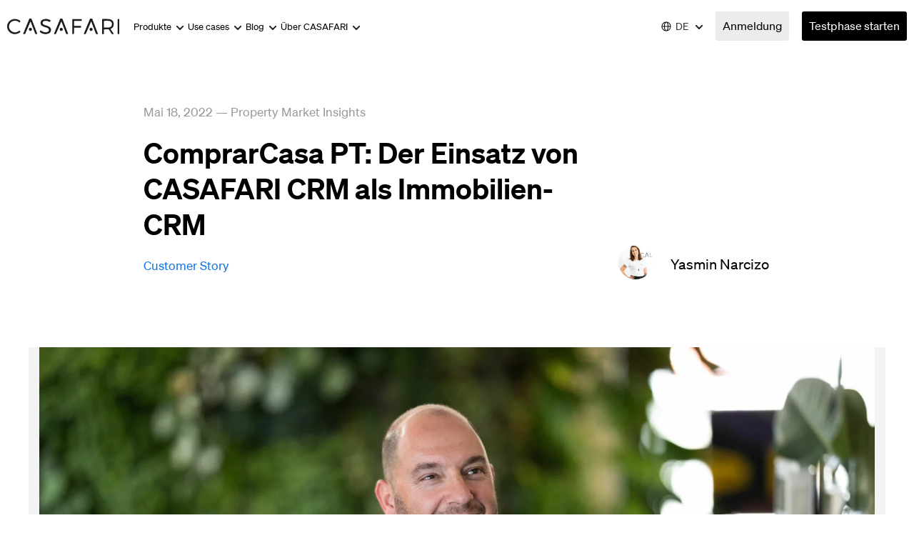

--- FILE ---
content_type: text/html; charset=UTF-8
request_url: https://de.casafari.com/insights-de/luis-nunes-geschaftsfuhrer-von-comprarcasa-pt-der-einsatz-von-casafari-crm-als-immobilien-crm/
body_size: 38156
content:
<!DOCTYPE html>
<html dir="ltr" lang="de-DE" prefix="og: https://ogp.me/ns#">
<head><meta charset="UTF-8" /><script>if(navigator.userAgent.match(/MSIE|Internet Explorer/i)||navigator.userAgent.match(/Trident\/7\..*?rv:11/i)){var href=document.location.href;if(!href.match(/[?&]nowprocket/)){if(href.indexOf("?")==-1){if(href.indexOf("#")==-1){document.location.href=href+"?nowprocket=1"}else{document.location.href=href.replace("#","?nowprocket=1#")}}else{if(href.indexOf("#")==-1){document.location.href=href+"&nowprocket=1"}else{document.location.href=href.replace("#","&nowprocket=1#")}}}}</script><script>(()=>{class RocketLazyLoadScripts{constructor(){this.v="1.2.5.1",this.triggerEvents=["keydown","mousedown","mousemove","touchmove","touchstart","touchend","wheel"],this.userEventHandler=this.t.bind(this),this.touchStartHandler=this.i.bind(this),this.touchMoveHandler=this.o.bind(this),this.touchEndHandler=this.h.bind(this),this.clickHandler=this.u.bind(this),this.interceptedClicks=[],this.interceptedClickListeners=[],this.l(this),window.addEventListener("pageshow",(t=>{this.persisted=t.persisted,this.everythingLoaded&&this.m()})),document.addEventListener("DOMContentLoaded",(()=>{this.p()})),this.delayedScripts={normal:[],async:[],defer:[]},this.trash=[],this.allJQueries=[]}k(t){document.hidden?t.t():(this.triggerEvents.forEach((e=>window.addEventListener(e,t.userEventHandler,{passive:!0}))),window.addEventListener("touchstart",t.touchStartHandler,{passive:!0}),window.addEventListener("mousedown",t.touchStartHandler),document.addEventListener("visibilitychange",t.userEventHandler))}_(){this.triggerEvents.forEach((t=>window.removeEventListener(t,this.userEventHandler,{passive:!0}))),document.removeEventListener("visibilitychange",this.userEventHandler)}i(t){"HTML"!==t.target.tagName&&(window.addEventListener("touchend",this.touchEndHandler),window.addEventListener("mouseup",this.touchEndHandler),window.addEventListener("touchmove",this.touchMoveHandler,{passive:!0}),window.addEventListener("mousemove",this.touchMoveHandler),t.target.addEventListener("click",this.clickHandler),this.L(t.target,!0),this.M(t.target,"onclick","rocket-onclick"),this.C())}o(t){window.removeEventListener("touchend",this.touchEndHandler),window.removeEventListener("mouseup",this.touchEndHandler),window.removeEventListener("touchmove",this.touchMoveHandler,{passive:!0}),window.removeEventListener("mousemove",this.touchMoveHandler),t.target.removeEventListener("click",this.clickHandler),this.L(t.target,!1),this.M(t.target,"rocket-onclick","onclick"),this.O()}h(){window.removeEventListener("touchend",this.touchEndHandler),window.removeEventListener("mouseup",this.touchEndHandler),window.removeEventListener("touchmove",this.touchMoveHandler,{passive:!0}),window.removeEventListener("mousemove",this.touchMoveHandler)}u(t){t.target.removeEventListener("click",this.clickHandler),this.L(t.target,!1),this.M(t.target,"rocket-onclick","onclick"),this.interceptedClicks.push(t),t.preventDefault(),t.stopPropagation(),t.stopImmediatePropagation(),this.O()}D(){window.removeEventListener("touchstart",this.touchStartHandler,{passive:!0}),window.removeEventListener("mousedown",this.touchStartHandler),this.interceptedClicks.forEach((t=>{t.target.dispatchEvent(new MouseEvent("click",{view:t.view,bubbles:!0,cancelable:!0}))}))}l(t){EventTarget.prototype.addEventListenerBase=EventTarget.prototype.addEventListener,EventTarget.prototype.addEventListener=function(e,i,o){"click"!==e||t.windowLoaded||i===t.clickHandler||t.interceptedClickListeners.push({target:this,func:i,options:o}),(this||window).addEventListenerBase(e,i,o)}}L(t,e){this.interceptedClickListeners.forEach((i=>{i.target===t&&(e?t.removeEventListener("click",i.func,i.options):t.addEventListener("click",i.func,i.options))})),t.parentNode!==document.documentElement&&this.L(t.parentNode,e)}S(){return new Promise((t=>{this.T?this.O=t:t()}))}C(){this.T=!0}O(){this.T=!1}M(t,e,i){t.hasAttribute&&t.hasAttribute(e)&&(event.target.setAttribute(i,event.target.getAttribute(e)),event.target.removeAttribute(e))}t(){this._(this),"loading"===document.readyState?document.addEventListener("DOMContentLoaded",this.R.bind(this)):this.R()}p(){let t=[];document.querySelectorAll("script[type=rocketlazyloadscript][data-rocket-src]").forEach((e=>{let i=e.getAttribute("data-rocket-src");if(i&&0!==i.indexOf("data:")){0===i.indexOf("//")&&(i=location.protocol+i);try{const o=new URL(i).origin;o!==location.origin&&t.push({src:o,crossOrigin:e.crossOrigin||"module"===e.getAttribute("data-rocket-type")})}catch(t){}}})),t=[...new Map(t.map((t=>[JSON.stringify(t),t]))).values()],this.j(t,"preconnect")}async R(){this.lastBreath=Date.now(),this.P(this),this.F(this),this.q(),this.A(),this.I(),await this.U(this.delayedScripts.normal),await this.U(this.delayedScripts.defer),await this.U(this.delayedScripts.async);try{await this.W(),await this.H(this),await this.J()}catch(t){console.error(t)}window.dispatchEvent(new Event("rocket-allScriptsLoaded")),this.everythingLoaded=!0,this.S().then((()=>{this.D()})),this.N()}A(){document.querySelectorAll("script[type=rocketlazyloadscript]").forEach((t=>{t.hasAttribute("data-rocket-src")?t.hasAttribute("async")&&!1!==t.async?this.delayedScripts.async.push(t):t.hasAttribute("defer")&&!1!==t.defer||"module"===t.getAttribute("data-rocket-type")?this.delayedScripts.defer.push(t):this.delayedScripts.normal.push(t):this.delayedScripts.normal.push(t)}))}async B(t){if(await this.G(),!0!==t.noModule||!("noModule"in HTMLScriptElement.prototype))return new Promise((e=>{let i;function o(){(i||t).setAttribute("data-rocket-status","executed"),e()}try{if(navigator.userAgent.indexOf("Firefox/")>0||""===navigator.vendor)i=document.createElement("script"),[...t.attributes].forEach((t=>{let e=t.nodeName;"type"!==e&&("data-rocket-type"===e&&(e="type"),"data-rocket-src"===e&&(e="src"),i.setAttribute(e,t.nodeValue))})),t.text&&(i.text=t.text),i.hasAttribute("src")?(i.addEventListener("load",o),i.addEventListener("error",(function(){i.setAttribute("data-rocket-status","failed"),e()})),setTimeout((()=>{i.isConnected||e()}),1)):(i.text=t.text,o()),t.parentNode.replaceChild(i,t);else{const i=t.getAttribute("data-rocket-type"),n=t.getAttribute("data-rocket-src");i?(t.type=i,t.removeAttribute("data-rocket-type")):t.removeAttribute("type"),t.addEventListener("load",o),t.addEventListener("error",(function(){t.setAttribute("data-rocket-status","failed"),e()})),n?(t.removeAttribute("data-rocket-src"),t.src=n):t.src="data:text/javascript;base64,"+window.btoa(unescape(encodeURIComponent(t.text)))}}catch(i){t.setAttribute("data-rocket-status","failed"),e()}}));t.setAttribute("data-rocket-status","skipped")}async U(t){const e=t.shift();return e&&e.isConnected?(await this.B(e),this.U(t)):Promise.resolve()}I(){this.j([...this.delayedScripts.normal,...this.delayedScripts.defer,...this.delayedScripts.async],"preload")}j(t,e){var i=document.createDocumentFragment();t.forEach((t=>{const o=t.getAttribute&&t.getAttribute("data-rocket-src")||t.src;if(o){const n=document.createElement("link");n.href=o,n.rel=e,"preconnect"!==e&&(n.as="script"),t.getAttribute&&"module"===t.getAttribute("data-rocket-type")&&(n.crossOrigin=!0),t.crossOrigin&&(n.crossOrigin=t.crossOrigin),t.integrity&&(n.integrity=t.integrity),i.appendChild(n),this.trash.push(n)}})),document.head.appendChild(i)}P(t){let e={};function i(i,o){return e[o].eventsToRewrite.indexOf(i)>=0&&!t.everythingLoaded?"rocket-"+i:i}function o(t,o){!function(t){e[t]||(e[t]={originalFunctions:{add:t.addEventListener,remove:t.removeEventListener},eventsToRewrite:[]},t.addEventListener=function(){arguments[0]=i(arguments[0],t),e[t].originalFunctions.add.apply(t,arguments)},t.removeEventListener=function(){arguments[0]=i(arguments[0],t),e[t].originalFunctions.remove.apply(t,arguments)})}(t),e[t].eventsToRewrite.push(o)}function n(e,i){let o=e[i];e[i]=null,Object.defineProperty(e,i,{get:()=>o||function(){},set(n){t.everythingLoaded?o=n:e["rocket"+i]=o=n}})}o(document,"DOMContentLoaded"),o(window,"DOMContentLoaded"),o(window,"load"),o(window,"pageshow"),o(document,"readystatechange"),n(document,"onreadystatechange"),n(window,"onload"),n(window,"onpageshow")}F(t){let e;function i(e){return t.everythingLoaded?e:e.split(" ").map((t=>"load"===t||0===t.indexOf("load.")?"rocket-jquery-load":t)).join(" ")}function o(o){if(o&&o.fn&&!t.allJQueries.includes(o)){o.fn.ready=o.fn.init.prototype.ready=function(e){return t.domReadyFired?e.bind(document)(o):document.addEventListener("rocket-DOMContentLoaded",(()=>e.bind(document)(o))),o([])};const e=o.fn.on;o.fn.on=o.fn.init.prototype.on=function(){return this[0]===window&&("string"==typeof arguments[0]||arguments[0]instanceof String?arguments[0]=i(arguments[0]):"object"==typeof arguments[0]&&Object.keys(arguments[0]).forEach((t=>{const e=arguments[0][t];delete arguments[0][t],arguments[0][i(t)]=e}))),e.apply(this,arguments),this},t.allJQueries.push(o)}e=o}o(window.jQuery),Object.defineProperty(window,"jQuery",{get:()=>e,set(t){o(t)}})}async H(t){const e=document.querySelector("script[data-webpack]");e&&(await async function(){return new Promise((t=>{e.addEventListener("load",t),e.addEventListener("error",t)}))}(),await t.K(),await t.H(t))}async W(){this.domReadyFired=!0,await this.G(),document.dispatchEvent(new Event("rocket-readystatechange")),await this.G(),document.rocketonreadystatechange&&document.rocketonreadystatechange(),await this.G(),document.dispatchEvent(new Event("rocket-DOMContentLoaded")),await this.G(),window.dispatchEvent(new Event("rocket-DOMContentLoaded"))}async J(){await this.G(),document.dispatchEvent(new Event("rocket-readystatechange")),await this.G(),document.rocketonreadystatechange&&document.rocketonreadystatechange(),await this.G(),window.dispatchEvent(new Event("rocket-load")),await this.G(),window.rocketonload&&window.rocketonload(),await this.G(),this.allJQueries.forEach((t=>t(window).trigger("rocket-jquery-load"))),await this.G();const t=new Event("rocket-pageshow");t.persisted=this.persisted,window.dispatchEvent(t),await this.G(),window.rocketonpageshow&&window.rocketonpageshow({persisted:this.persisted}),this.windowLoaded=!0}m(){document.onreadystatechange&&document.onreadystatechange(),window.onload&&window.onload(),window.onpageshow&&window.onpageshow({persisted:this.persisted})}q(){const t=new Map;document.write=document.writeln=function(e){const i=document.currentScript;i||console.error("WPRocket unable to document.write this: "+e);const o=document.createRange(),n=i.parentElement;let s=t.get(i);void 0===s&&(s=i.nextSibling,t.set(i,s));const c=document.createDocumentFragment();o.setStart(c,0),c.appendChild(o.createContextualFragment(e)),n.insertBefore(c,s)}}async G(){Date.now()-this.lastBreath>45&&(await this.K(),this.lastBreath=Date.now())}async K(){return document.hidden?new Promise((t=>setTimeout(t))):new Promise((t=>requestAnimationFrame(t)))}N(){this.trash.forEach((t=>t.remove()))}static run(){const t=new RocketLazyLoadScripts;t.k(t)}}RocketLazyLoadScripts.run()})();</script>
 <link rel="icon" href="https://de.casafari.com/wp-content/themes/alienship-dev/assets/images/favicon.ico" type="image/x-icon"/>

<!-- [if IE]> <meta http-equiv="X-UA-Compatible" content="IE=Edge"/> <! [endif]-->
<meta name="viewport" content="width=device-width, initial-scale=1.0" />
<link rel="profile" href="http://gmpg.org/xfn/11" />
<link rel="pingback" href="https://de.casafari.com/xmlrpc.php" />

<!--[if lt IE 9]><script src="https://de.casafari.com/wp-content/themes/alienship-dev/assets/js/html5shiv.min.js" type="text/javascript"></script><![endif]-->

	<style>img:is([sizes="auto" i], [sizes^="auto," i]) { contain-intrinsic-size: 3000px 1500px }</style>
	<link rel="alternate" hreflang="en" href="https://www.casafari.com/insights/luis-nunes-ceo-of-comprarcasa-pt-the-adoption-of-casafari-crm-as-their-real-estate-crm/" />
<link rel="alternate" hreflang="fr" href="https://fr.casafari.com/insights-fr/luis-nunes-pdg-de-comprarcasa-pt-ladoption-du-casafari-crm-comme-leur-crm-en-immobilier/" />
<link rel="alternate" hreflang="it" href="https://it.casafari.com/insights-it/luis-nunes-ceo-di-comprarcasa-pt-ladozione-di-casafari-crm-come-crm-immobiliare/" />
<link rel="alternate" hreflang="pt" href="https://pt.casafari.com/insights-pt/luis-nunes-ceo-da-comprarcasa-pt-a-adocao-do-casafari-crm-como-o-seu-crm-imobiliario/" />
<link rel="alternate" hreflang="es" href="https://es.casafari.com/insights-es/luis-nunes-ceo-of-comprarcasa-pt-la-adopcion-del-crm-de-casafari-como-su-crm-inmobiliario/" />
<link rel="alternate" hreflang="de" href="https://de.casafari.com/insights-de/luis-nunes-geschaftsfuhrer-von-comprarcasa-pt-der-einsatz-von-casafari-crm-als-immobilien-crm/" />
<link rel="alternate" hreflang="x-default" href="https://www.casafari.com/insights/luis-nunes-ceo-of-comprarcasa-pt-the-adoption-of-casafari-crm-as-their-real-estate-crm/" />

		<!-- All in One SEO 4.9.0 - aioseo.com -->
	<meta name="description" content="Als er 2017 die Entscheidung traf, CASAFARI CRM als Immobilien-CRM für ComprarCasa einzuführen, hatte Luís Nunes einige Ziele vor Augen: Verbesserung der Qualität der in den Geschäften des Unternehmens angebotenen Dienstleistungen Einführung eines Tools für den Export von Immobilieninseraten Einführung eines Immobilien-CRM, das den Entscheidungsfindungsprozess für das Immobilienmanagement unterstützen würde Um diese Ziele umzusetzen, brauchte" />
	<meta name="robots" content="max-image-preview:large" />
	<meta name="author" content="Yasmin Narcizo"/>
	<link rel="canonical" href="https://de.casafari.com/insights-de/luis-nunes-geschaftsfuhrer-von-comprarcasa-pt-der-einsatz-von-casafari-crm-als-immobilien-crm/" />
	<meta name="generator" content="All in One SEO (AIOSEO) 4.9.0" />
		<meta property="og:locale" content="de_DE" />
		<meta property="og:site_name" content="CASAFARI - Real Estate Data Intelligence | Every Property, Every Detail. The largest real estate database in Europe." />
		<meta property="og:type" content="article" />
		<meta property="og:title" content="ComprarCasa PT: Der Einsatz von CASAFARI CRM als Immobilien-CRM | CASAFARI - Real Estate Data Intelligence" />
		<meta property="og:description" content="Als er 2017 die Entscheidung traf, CASAFARI CRM als Immobilien-CRM für ComprarCasa einzuführen, hatte Luís Nunes einige Ziele vor Augen: Verbesserung der Qualität der in den Geschäften des Unternehmens angebotenen Dienstleistungen Einführung eines Tools für den Export von Immobilieninseraten Einführung eines Immobilien-CRM, das den Entscheidungsfindungsprozess für das Immobilienmanagement unterstützen würde Um diese Ziele umzusetzen, brauchte" />
		<meta property="og:url" content="https://de.casafari.com/insights-de/luis-nunes-geschaftsfuhrer-von-comprarcasa-pt-der-einsatz-von-casafari-crm-als-immobilien-crm/" />
		<meta property="article:published_time" content="2022-05-18T07:00:00+00:00" />
		<meta property="article:modified_time" content="2023-07-13T14:40:07+00:00" />
		<meta name="twitter:card" content="summary_large_image" />
		<meta name="twitter:title" content="ComprarCasa PT: Der Einsatz von CASAFARI CRM als Immobilien-CRM | CASAFARI - Real Estate Data Intelligence" />
		<meta name="twitter:description" content="Als er 2017 die Entscheidung traf, CASAFARI CRM als Immobilien-CRM für ComprarCasa einzuführen, hatte Luís Nunes einige Ziele vor Augen: Verbesserung der Qualität der in den Geschäften des Unternehmens angebotenen Dienstleistungen Einführung eines Tools für den Export von Immobilieninseraten Einführung eines Immobilien-CRM, das den Entscheidungsfindungsprozess für das Immobilienmanagement unterstützen würde Um diese Ziele umzusetzen, brauchte" />
		<script type="application/ld+json" class="aioseo-schema">
			{"@context":"https:\/\/schema.org","@graph":[{"@type":"Article","@id":"https:\/\/de.casafari.com\/insights-de\/luis-nunes-geschaftsfuhrer-von-comprarcasa-pt-der-einsatz-von-casafari-crm-als-immobilien-crm\/#article","name":"ComprarCasa PT: Der Einsatz von CASAFARI CRM als Immobilien-CRM | CASAFARI - Real Estate Data Intelligence","headline":"ComprarCasa PT: Der Einsatz von CASAFARI CRM als Immobilien-CRM","author":{"@id":"https:\/\/de.casafari.com\/author\/yasmin\/#author"},"publisher":{"@id":"https:\/\/de.casafari.com\/#organization"},"image":{"@type":"ImageObject","url":"https:\/\/de.casafari.com\/wp-content\/uploads\/2022\/05\/Luis-Nunes-CEO-ComprarCasa-PT-scaled.jpg","width":2560,"height":1707,"caption":"Luis Nunes, CEO ComprarCasa PT"},"datePublished":"2022-05-18T08:00:00+01:00","dateModified":"2023-07-13T15:40:07+01:00","inLanguage":"de-DE","mainEntityOfPage":{"@id":"https:\/\/de.casafari.com\/insights-de\/luis-nunes-geschaftsfuhrer-von-comprarcasa-pt-der-einsatz-von-casafari-crm-als-immobilien-crm\/#webpage"},"isPartOf":{"@id":"https:\/\/de.casafari.com\/insights-de\/luis-nunes-geschaftsfuhrer-von-comprarcasa-pt-der-einsatz-von-casafari-crm-als-immobilien-crm\/#webpage"},"articleSection":"Property Market Insights, customer story, Optional"},{"@type":"BreadcrumbList","@id":"https:\/\/de.casafari.com\/insights-de\/luis-nunes-geschaftsfuhrer-von-comprarcasa-pt-der-einsatz-von-casafari-crm-als-immobilien-crm\/#breadcrumblist","itemListElement":[{"@type":"ListItem","@id":"https:\/\/de.casafari.com#listItem","position":1,"name":"Home","item":"https:\/\/de.casafari.com","nextItem":{"@type":"ListItem","@id":"https:\/\/de.casafari.com\/category\/insights-de\/#listItem","name":"Property Market Insights"}},{"@type":"ListItem","@id":"https:\/\/de.casafari.com\/category\/insights-de\/#listItem","position":2,"name":"Property Market Insights","item":"https:\/\/de.casafari.com\/category\/insights-de\/","nextItem":{"@type":"ListItem","@id":"https:\/\/de.casafari.com\/insights-de\/luis-nunes-geschaftsfuhrer-von-comprarcasa-pt-der-einsatz-von-casafari-crm-als-immobilien-crm\/#listItem","name":"ComprarCasa PT: Der Einsatz von CASAFARI CRM als Immobilien-CRM"},"previousItem":{"@type":"ListItem","@id":"https:\/\/de.casafari.com#listItem","name":"Home"}},{"@type":"ListItem","@id":"https:\/\/de.casafari.com\/insights-de\/luis-nunes-geschaftsfuhrer-von-comprarcasa-pt-der-einsatz-von-casafari-crm-als-immobilien-crm\/#listItem","position":3,"name":"ComprarCasa PT: Der Einsatz von CASAFARI CRM als Immobilien-CRM","previousItem":{"@type":"ListItem","@id":"https:\/\/de.casafari.com\/category\/insights-de\/#listItem","name":"Property Market Insights"}}]},{"@type":"Organization","@id":"https:\/\/de.casafari.com\/#organization","name":"CASAFARI - Real Estate Data Intelligence","description":"Every Property, Every Detail. The largest real estate database in Europe.","url":"https:\/\/de.casafari.com\/"},{"@type":"Person","@id":"https:\/\/de.casafari.com\/author\/yasmin\/#author","url":"https:\/\/de.casafari.com\/author\/yasmin\/","name":"Yasmin Narcizo","image":{"@type":"ImageObject","@id":"https:\/\/de.casafari.com\/insights-de\/luis-nunes-geschaftsfuhrer-von-comprarcasa-pt-der-einsatz-von-casafari-crm-als-immobilien-crm\/#authorImage","url":"https:\/\/secure.gravatar.com\/avatar\/149d5c47a8f8728862cf9067b9b5aaae?s=96&d=mm&r=g","width":96,"height":96,"caption":"Yasmin Narcizo"}},{"@type":"WebPage","@id":"https:\/\/de.casafari.com\/insights-de\/luis-nunes-geschaftsfuhrer-von-comprarcasa-pt-der-einsatz-von-casafari-crm-als-immobilien-crm\/#webpage","url":"https:\/\/de.casafari.com\/insights-de\/luis-nunes-geschaftsfuhrer-von-comprarcasa-pt-der-einsatz-von-casafari-crm-als-immobilien-crm\/","name":"ComprarCasa PT: Der Einsatz von CASAFARI CRM als Immobilien-CRM | CASAFARI - Real Estate Data Intelligence","description":"Als er 2017 die Entscheidung traf, CASAFARI CRM als Immobilien-CRM f\u00fcr ComprarCasa einzuf\u00fchren, hatte Lu\u00eds Nunes einige Ziele vor Augen: Verbesserung der Qualit\u00e4t der in den Gesch\u00e4ften des Unternehmens angebotenen Dienstleistungen Einf\u00fchrung eines Tools f\u00fcr den Export von Immobilieninseraten Einf\u00fchrung eines Immobilien-CRM, das den Entscheidungsfindungsprozess f\u00fcr das Immobilienmanagement unterst\u00fctzen w\u00fcrde Um diese Ziele umzusetzen, brauchte","inLanguage":"de-DE","isPartOf":{"@id":"https:\/\/de.casafari.com\/#website"},"breadcrumb":{"@id":"https:\/\/de.casafari.com\/insights-de\/luis-nunes-geschaftsfuhrer-von-comprarcasa-pt-der-einsatz-von-casafari-crm-als-immobilien-crm\/#breadcrumblist"},"author":{"@id":"https:\/\/de.casafari.com\/author\/yasmin\/#author"},"creator":{"@id":"https:\/\/de.casafari.com\/author\/yasmin\/#author"},"image":{"@type":"ImageObject","url":"https:\/\/de.casafari.com\/wp-content\/uploads\/2022\/05\/Luis-Nunes-CEO-ComprarCasa-PT-scaled.jpg","@id":"https:\/\/de.casafari.com\/insights-de\/luis-nunes-geschaftsfuhrer-von-comprarcasa-pt-der-einsatz-von-casafari-crm-als-immobilien-crm\/#mainImage","width":2560,"height":1707,"caption":"Luis Nunes, CEO ComprarCasa PT"},"primaryImageOfPage":{"@id":"https:\/\/de.casafari.com\/insights-de\/luis-nunes-geschaftsfuhrer-von-comprarcasa-pt-der-einsatz-von-casafari-crm-als-immobilien-crm\/#mainImage"},"datePublished":"2022-05-18T08:00:00+01:00","dateModified":"2023-07-13T15:40:07+01:00"},{"@type":"WebSite","@id":"https:\/\/de.casafari.com\/#website","url":"https:\/\/de.casafari.com\/","name":"CASAFARI - Real Estate Data Intelligence","description":"Every Property, Every Detail. The largest real estate database in Europe.","inLanguage":"de-DE","publisher":{"@id":"https:\/\/de.casafari.com\/#organization"}}]}
		</script>
		<!-- All in One SEO -->


	<!-- This site is optimized with the Yoast SEO plugin v21.4 - https://yoast.com/wordpress/plugins/seo/ -->
	<title>ComprarCasa PT: Der Einsatz von CASAFARI CRM als Immobilien-CRM | CASAFARI - Real Estate Data Intelligence</title>
	<meta name="description" content="Luis Nunes, CEO von ComprarCasa PT, erzählt, welche Probleme und Notwendigkeiten CASAFARI CRM in seinem Unternehmen gelöst hat." />
	<link rel="canonical" href="https://de.casafari.com/insights-de/luis-nunes-geschaftsfuhrer-von-comprarcasa-pt-der-einsatz-von-casafari-crm-als-immobilien-crm/" />
	<meta property="og:locale" content="de_DE" />
	<meta property="og:type" content="article" />
	<meta property="og:title" content="ComprarCasa: Der Einsatz von CASAFARI CRM als Immobilien-CRM" />
	<meta property="og:description" content="Luis Nunes, CEO von ComprarCasa PT, erzählt, welche Probleme und Notwendigkeiten CASAFARI CRM in seinem Unternehmen gelöst hat." />
	<meta property="og:url" content="https://de.casafari.com/insights-de/luis-nunes-geschaftsfuhrer-von-comprarcasa-pt-der-einsatz-von-casafari-crm-als-immobilien-crm/" />
	<meta property="og:site_name" content="CASAFARI - Real Estate Data Intelligence" />
	<meta property="article:publisher" content="https://www.facebook.com/casafari.REsearch" />
	<meta property="article:published_time" content="2022-05-18T07:00:00+00:00" />
	<meta property="article:modified_time" content="2023-07-13T14:40:07+00:00" />
	<meta property="og:image" content="https://de.casafari.com/wp-content/uploads/2022/05/Luis-Nunes-CEO-ComprarCasa-PT-scaled.jpg" />
	<meta property="og:image:width" content="2560" />
	<meta property="og:image:height" content="1707" />
	<meta property="og:image:type" content="image/jpeg" />
	<meta name="author" content="Yasmin Narcizo" />
	<meta name="twitter:card" content="summary_large_image" />
	<meta name="twitter:creator" content="@CasafariRE" />
	<meta name="twitter:site" content="@CasafariRE" />
	<meta name="twitter:label1" content="Verfasst von" />
	<meta name="twitter:data1" content="Yasmin Narcizo" />
	<meta name="twitter:label2" content="Geschätzte Lesezeit" />
	<meta name="twitter:data2" content="3 Minuten" />
	<script type="application/ld+json" class="yoast-schema-graph">{"@context":"https://schema.org","@graph":[{"@type":"Article","@id":"https://de.casafari.com/insights-de/luis-nunes-geschaftsfuhrer-von-comprarcasa-pt-der-einsatz-von-casafari-crm-als-immobilien-crm/#article","isPartOf":{"@id":"https://de.casafari.com/insights-de/luis-nunes-geschaftsfuhrer-von-comprarcasa-pt-der-einsatz-von-casafari-crm-als-immobilien-crm/"},"author":{"name":"Yasmin Narcizo","@id":"https://de.casafari.com/#/schema/person/862792f7a39fea43c6e4b7cd516764a3"},"headline":"ComprarCasa PT: Der Einsatz von CASAFARI CRM als Immobilien-CRM","datePublished":"2022-05-18T07:00:00+00:00","dateModified":"2023-07-13T14:40:07+00:00","mainEntityOfPage":{"@id":"https://de.casafari.com/insights-de/luis-nunes-geschaftsfuhrer-von-comprarcasa-pt-der-einsatz-von-casafari-crm-als-immobilien-crm/"},"wordCount":548,"publisher":{"@id":"https://de.casafari.com/#organization"},"image":{"@id":"https://de.casafari.com/insights-de/luis-nunes-geschaftsfuhrer-von-comprarcasa-pt-der-einsatz-von-casafari-crm-als-immobilien-crm/#primaryimage"},"thumbnailUrl":"https://de.casafari.com/wp-content/uploads/2022/05/Luis-Nunes-CEO-ComprarCasa-PT-scaled.jpg","keywords":["customer story"],"articleSection":["Property Market Insights"],"inLanguage":"de"},{"@type":"WebPage","@id":"https://de.casafari.com/insights-de/luis-nunes-geschaftsfuhrer-von-comprarcasa-pt-der-einsatz-von-casafari-crm-als-immobilien-crm/","url":"https://de.casafari.com/insights-de/luis-nunes-geschaftsfuhrer-von-comprarcasa-pt-der-einsatz-von-casafari-crm-als-immobilien-crm/","name":"ComprarCasa: Der Einsatz von CASAFARI CRM als Immobilien-CRM","isPartOf":{"@id":"https://de.casafari.com/#website"},"primaryImageOfPage":{"@id":"https://de.casafari.com/insights-de/luis-nunes-geschaftsfuhrer-von-comprarcasa-pt-der-einsatz-von-casafari-crm-als-immobilien-crm/#primaryimage"},"image":{"@id":"https://de.casafari.com/insights-de/luis-nunes-geschaftsfuhrer-von-comprarcasa-pt-der-einsatz-von-casafari-crm-als-immobilien-crm/#primaryimage"},"thumbnailUrl":"https://de.casafari.com/wp-content/uploads/2022/05/Luis-Nunes-CEO-ComprarCasa-PT-scaled.jpg","datePublished":"2022-05-18T07:00:00+00:00","dateModified":"2023-07-13T14:40:07+00:00","description":"Luis Nunes, CEO von ComprarCasa PT, erzählt, welche Probleme und Notwendigkeiten CASAFARI CRM in seinem Unternehmen gelöst hat.","breadcrumb":{"@id":"https://de.casafari.com/insights-de/luis-nunes-geschaftsfuhrer-von-comprarcasa-pt-der-einsatz-von-casafari-crm-als-immobilien-crm/#breadcrumb"},"inLanguage":"de","potentialAction":[{"@type":"ReadAction","target":["https://de.casafari.com/insights-de/luis-nunes-geschaftsfuhrer-von-comprarcasa-pt-der-einsatz-von-casafari-crm-als-immobilien-crm/"]}]},{"@type":"ImageObject","inLanguage":"de","@id":"https://de.casafari.com/insights-de/luis-nunes-geschaftsfuhrer-von-comprarcasa-pt-der-einsatz-von-casafari-crm-als-immobilien-crm/#primaryimage","url":"https://de.casafari.com/wp-content/uploads/2022/05/Luis-Nunes-CEO-ComprarCasa-PT-scaled.jpg","contentUrl":"https://de.casafari.com/wp-content/uploads/2022/05/Luis-Nunes-CEO-ComprarCasa-PT-scaled.jpg","width":2560,"height":1707,"caption":"Luis Nunes, CEO ComprarCasa PT"},{"@type":"BreadcrumbList","@id":"https://de.casafari.com/insights-de/luis-nunes-geschaftsfuhrer-von-comprarcasa-pt-der-einsatz-von-casafari-crm-als-immobilien-crm/#breadcrumb","itemListElement":[{"@type":"ListItem","position":1,"name":"CASAFARI","item":"https://de.casafari.com/"},{"@type":"ListItem","position":2,"name":"Property Market Insights","item":"https://de.casafari.com/category/insights-de/"},{"@type":"ListItem","position":3,"name":"ComprarCasa PT: Der Einsatz von CASAFARI CRM als Immobilien-CRM"}]},{"@type":"WebSite","@id":"https://de.casafari.com/#website","url":"https://de.casafari.com/","name":"CASAFARI - Real Estate Data Intelligence","description":"Every Property, Every Detail. The largest real estate database in Europe.","publisher":{"@id":"https://de.casafari.com/#organization"},"potentialAction":[{"@type":"SearchAction","target":{"@type":"EntryPoint","urlTemplate":"https://de.casafari.com/?s={search_term_string}"},"query-input":"required name=search_term_string"}],"inLanguage":"de"},{"@type":"Organization","@id":"https://de.casafari.com/#organization","name":"CASAFARI","url":"https://de.casafari.com/","logo":{"@type":"ImageObject","inLanguage":"de","@id":"https://de.casafari.com/#/schema/logo/image/","url":"https://de.casafari.com/wp-content/uploads/2022/03/casafari-Logotype-Light-nobg@vector.svg","contentUrl":"https://de.casafari.com/wp-content/uploads/2022/03/casafari-Logotype-Light-nobg@vector.svg","width":157,"height":24,"caption":"CASAFARI"},"image":{"@id":"https://de.casafari.com/#/schema/logo/image/"},"sameAs":["https://www.facebook.com/casafari.REsearch","https://twitter.com/CasafariRE","https://instagram.com/casafari/","https://www.linkedin.com/company/casafari-llc","https://www.pinterest.com/casafari/"]},{"@type":"Person","@id":"https://de.casafari.com/#/schema/person/862792f7a39fea43c6e4b7cd516764a3","name":"Yasmin Narcizo","image":{"@type":"ImageObject","inLanguage":"de","@id":"https://de.casafari.com/#/schema/person/image/","url":"https://secure.gravatar.com/avatar/149d5c47a8f8728862cf9067b9b5aaae?s=96&d=mm&r=g","contentUrl":"https://secure.gravatar.com/avatar/149d5c47a8f8728862cf9067b9b5aaae?s=96&d=mm&r=g","caption":"Yasmin Narcizo"},"url":"https://de.casafari.com/author/yasmin/"}]}</script>
	<!-- / Yoast SEO plugin. -->


<link rel='dns-prefetch' href='//js-eu1.hs-scripts.com' />
<link rel='dns-prefetch' href='//www.casafari.com' />
<link rel="alternate" type="application/rss+xml" title="CASAFARI - Real Estate Data Intelligence &raquo; Feed" href="https://de.casafari.com/feed/" />
<link rel="alternate" type="application/rss+xml" title="CASAFARI - Real Estate Data Intelligence &raquo; Kommentar-Feed" href="https://de.casafari.com/comments/feed/" />
		<!-- This site uses the Google Analytics by MonsterInsights plugin v9.11.1 - Using Analytics tracking - https://www.monsterinsights.com/ -->
							<script type="rocketlazyloadscript" data-rocket-src="//www.googletagmanager.com/gtag/js?id=G-TXGWW5TEK9"  data-cfasync="false" data-wpfc-render="false" data-rocket-type="text/javascript" async></script>
			<script type="rocketlazyloadscript" data-cfasync="false" data-wpfc-render="false" data-rocket-type="text/javascript">
				var mi_version = '9.11.1';
				var mi_track_user = true;
				var mi_no_track_reason = '';
								var MonsterInsightsDefaultLocations = {"page_location":"https:\/\/de.casafari.com\/insights-de\/luis-nunes-geschaftsfuhrer-von-comprarcasa-pt-der-einsatz-von-casafari-crm-als-immobilien-crm\/"};
								if ( typeof MonsterInsightsPrivacyGuardFilter === 'function' ) {
					var MonsterInsightsLocations = (typeof MonsterInsightsExcludeQuery === 'object') ? MonsterInsightsPrivacyGuardFilter( MonsterInsightsExcludeQuery ) : MonsterInsightsPrivacyGuardFilter( MonsterInsightsDefaultLocations );
				} else {
					var MonsterInsightsLocations = (typeof MonsterInsightsExcludeQuery === 'object') ? MonsterInsightsExcludeQuery : MonsterInsightsDefaultLocations;
				}

								var disableStrs = [
										'ga-disable-G-TXGWW5TEK9',
									];

				/* Function to detect opted out users */
				function __gtagTrackerIsOptedOut() {
					for (var index = 0; index < disableStrs.length; index++) {
						if (document.cookie.indexOf(disableStrs[index] + '=true') > -1) {
							return true;
						}
					}

					return false;
				}

				/* Disable tracking if the opt-out cookie exists. */
				if (__gtagTrackerIsOptedOut()) {
					for (var index = 0; index < disableStrs.length; index++) {
						window[disableStrs[index]] = true;
					}
				}

				/* Opt-out function */
				function __gtagTrackerOptout() {
					for (var index = 0; index < disableStrs.length; index++) {
						document.cookie = disableStrs[index] + '=true; expires=Thu, 31 Dec 2099 23:59:59 UTC; path=/';
						window[disableStrs[index]] = true;
					}
				}

				if ('undefined' === typeof gaOptout) {
					function gaOptout() {
						__gtagTrackerOptout();
					}
				}
								window.dataLayer = window.dataLayer || [];

				window.MonsterInsightsDualTracker = {
					helpers: {},
					trackers: {},
				};
				if (mi_track_user) {
					function __gtagDataLayer() {
						dataLayer.push(arguments);
					}

					function __gtagTracker(type, name, parameters) {
						if (!parameters) {
							parameters = {};
						}

						if (parameters.send_to) {
							__gtagDataLayer.apply(null, arguments);
							return;
						}

						if (type === 'event') {
														parameters.send_to = monsterinsights_frontend.v4_id;
							var hookName = name;
							if (typeof parameters['event_category'] !== 'undefined') {
								hookName = parameters['event_category'] + ':' + name;
							}

							if (typeof MonsterInsightsDualTracker.trackers[hookName] !== 'undefined') {
								MonsterInsightsDualTracker.trackers[hookName](parameters);
							} else {
								__gtagDataLayer('event', name, parameters);
							}
							
						} else {
							__gtagDataLayer.apply(null, arguments);
						}
					}

					__gtagTracker('js', new Date());
					__gtagTracker('set', {
						'developer_id.dZGIzZG': true,
											});
					if ( MonsterInsightsLocations.page_location ) {
						__gtagTracker('set', MonsterInsightsLocations);
					}
										__gtagTracker('config', 'G-TXGWW5TEK9', {"forceSSL":"true","link_attribution":"true"} );
										window.gtag = __gtagTracker;										(function () {
						/* https://developers.google.com/analytics/devguides/collection/analyticsjs/ */
						/* ga and __gaTracker compatibility shim. */
						var noopfn = function () {
							return null;
						};
						var newtracker = function () {
							return new Tracker();
						};
						var Tracker = function () {
							return null;
						};
						var p = Tracker.prototype;
						p.get = noopfn;
						p.set = noopfn;
						p.send = function () {
							var args = Array.prototype.slice.call(arguments);
							args.unshift('send');
							__gaTracker.apply(null, args);
						};
						var __gaTracker = function () {
							var len = arguments.length;
							if (len === 0) {
								return;
							}
							var f = arguments[len - 1];
							if (typeof f !== 'object' || f === null || typeof f.hitCallback !== 'function') {
								if ('send' === arguments[0]) {
									var hitConverted, hitObject = false, action;
									if ('event' === arguments[1]) {
										if ('undefined' !== typeof arguments[3]) {
											hitObject = {
												'eventAction': arguments[3],
												'eventCategory': arguments[2],
												'eventLabel': arguments[4],
												'value': arguments[5] ? arguments[5] : 1,
											}
										}
									}
									if ('pageview' === arguments[1]) {
										if ('undefined' !== typeof arguments[2]) {
											hitObject = {
												'eventAction': 'page_view',
												'page_path': arguments[2],
											}
										}
									}
									if (typeof arguments[2] === 'object') {
										hitObject = arguments[2];
									}
									if (typeof arguments[5] === 'object') {
										Object.assign(hitObject, arguments[5]);
									}
									if ('undefined' !== typeof arguments[1].hitType) {
										hitObject = arguments[1];
										if ('pageview' === hitObject.hitType) {
											hitObject.eventAction = 'page_view';
										}
									}
									if (hitObject) {
										action = 'timing' === arguments[1].hitType ? 'timing_complete' : hitObject.eventAction;
										hitConverted = mapArgs(hitObject);
										__gtagTracker('event', action, hitConverted);
									}
								}
								return;
							}

							function mapArgs(args) {
								var arg, hit = {};
								var gaMap = {
									'eventCategory': 'event_category',
									'eventAction': 'event_action',
									'eventLabel': 'event_label',
									'eventValue': 'event_value',
									'nonInteraction': 'non_interaction',
									'timingCategory': 'event_category',
									'timingVar': 'name',
									'timingValue': 'value',
									'timingLabel': 'event_label',
									'page': 'page_path',
									'location': 'page_location',
									'title': 'page_title',
									'referrer' : 'page_referrer',
								};
								for (arg in args) {
																		if (!(!args.hasOwnProperty(arg) || !gaMap.hasOwnProperty(arg))) {
										hit[gaMap[arg]] = args[arg];
									} else {
										hit[arg] = args[arg];
									}
								}
								return hit;
							}

							try {
								f.hitCallback();
							} catch (ex) {
							}
						};
						__gaTracker.create = newtracker;
						__gaTracker.getByName = newtracker;
						__gaTracker.getAll = function () {
							return [];
						};
						__gaTracker.remove = noopfn;
						__gaTracker.loaded = true;
						window['__gaTracker'] = __gaTracker;
					})();
									} else {
										console.log("");
					(function () {
						function __gtagTracker() {
							return null;
						}

						window['__gtagTracker'] = __gtagTracker;
						window['gtag'] = __gtagTracker;
					})();
									}
			</script>
							<!-- / Google Analytics by MonsterInsights -->
		<link data-minify="1" rel='stylesheet' id='premium-addons-css' href='https://de.casafari.com/wp-content/cache/min/1/wp-content/plugins/premium-addons-for-elementor/assets/frontend/min-css/premium-addons.min.css?ver=1767802218' type='text/css' media='all' />
<link rel='stylesheet' id='wp-block-library-css' href='https://de.casafari.com/wp-includes/css/dist/block-library/style.min.css?ver=6.7.2' type='text/css' media='all' />
<link data-minify="1" rel='stylesheet' id='aioseo/css/src/vue/standalone/blocks/table-of-contents/global.scss-css' href='https://de.casafari.com/wp-content/cache/min/1/wp-content/plugins/all-in-one-seo-pack/dist/Lite/assets/css/table-of-contents/global.e90f6d47.css?ver=1767802210' type='text/css' media='all' />
<style id='classic-theme-styles-inline-css' type='text/css'>
/*! This file is auto-generated */
.wp-block-button__link{color:#fff;background-color:#32373c;border-radius:9999px;box-shadow:none;text-decoration:none;padding:calc(.667em + 2px) calc(1.333em + 2px);font-size:1.125em}.wp-block-file__button{background:#32373c;color:#fff;text-decoration:none}
</style>
<style id='global-styles-inline-css' type='text/css'>
:root{--wp--preset--aspect-ratio--square: 1;--wp--preset--aspect-ratio--4-3: 4/3;--wp--preset--aspect-ratio--3-4: 3/4;--wp--preset--aspect-ratio--3-2: 3/2;--wp--preset--aspect-ratio--2-3: 2/3;--wp--preset--aspect-ratio--16-9: 16/9;--wp--preset--aspect-ratio--9-16: 9/16;--wp--preset--color--black: #000000;--wp--preset--color--cyan-bluish-gray: #abb8c3;--wp--preset--color--white: #ffffff;--wp--preset--color--pale-pink: #f78da7;--wp--preset--color--vivid-red: #cf2e2e;--wp--preset--color--luminous-vivid-orange: #ff6900;--wp--preset--color--luminous-vivid-amber: #fcb900;--wp--preset--color--light-green-cyan: #7bdcb5;--wp--preset--color--vivid-green-cyan: #00d084;--wp--preset--color--pale-cyan-blue: #8ed1fc;--wp--preset--color--vivid-cyan-blue: #0693e3;--wp--preset--color--vivid-purple: #9b51e0;--wp--preset--gradient--vivid-cyan-blue-to-vivid-purple: linear-gradient(135deg,rgba(6,147,227,1) 0%,rgb(155,81,224) 100%);--wp--preset--gradient--light-green-cyan-to-vivid-green-cyan: linear-gradient(135deg,rgb(122,220,180) 0%,rgb(0,208,130) 100%);--wp--preset--gradient--luminous-vivid-amber-to-luminous-vivid-orange: linear-gradient(135deg,rgba(252,185,0,1) 0%,rgba(255,105,0,1) 100%);--wp--preset--gradient--luminous-vivid-orange-to-vivid-red: linear-gradient(135deg,rgba(255,105,0,1) 0%,rgb(207,46,46) 100%);--wp--preset--gradient--very-light-gray-to-cyan-bluish-gray: linear-gradient(135deg,rgb(238,238,238) 0%,rgb(169,184,195) 100%);--wp--preset--gradient--cool-to-warm-spectrum: linear-gradient(135deg,rgb(74,234,220) 0%,rgb(151,120,209) 20%,rgb(207,42,186) 40%,rgb(238,44,130) 60%,rgb(251,105,98) 80%,rgb(254,248,76) 100%);--wp--preset--gradient--blush-light-purple: linear-gradient(135deg,rgb(255,206,236) 0%,rgb(152,150,240) 100%);--wp--preset--gradient--blush-bordeaux: linear-gradient(135deg,rgb(254,205,165) 0%,rgb(254,45,45) 50%,rgb(107,0,62) 100%);--wp--preset--gradient--luminous-dusk: linear-gradient(135deg,rgb(255,203,112) 0%,rgb(199,81,192) 50%,rgb(65,88,208) 100%);--wp--preset--gradient--pale-ocean: linear-gradient(135deg,rgb(255,245,203) 0%,rgb(182,227,212) 50%,rgb(51,167,181) 100%);--wp--preset--gradient--electric-grass: linear-gradient(135deg,rgb(202,248,128) 0%,rgb(113,206,126) 100%);--wp--preset--gradient--midnight: linear-gradient(135deg,rgb(2,3,129) 0%,rgb(40,116,252) 100%);--wp--preset--font-size--small: 13px;--wp--preset--font-size--medium: 20px;--wp--preset--font-size--large: 36px;--wp--preset--font-size--x-large: 42px;--wp--preset--spacing--20: 0.44rem;--wp--preset--spacing--30: 0.67rem;--wp--preset--spacing--40: 1rem;--wp--preset--spacing--50: 1.5rem;--wp--preset--spacing--60: 2.25rem;--wp--preset--spacing--70: 3.38rem;--wp--preset--spacing--80: 5.06rem;--wp--preset--shadow--natural: 6px 6px 9px rgba(0, 0, 0, 0.2);--wp--preset--shadow--deep: 12px 12px 50px rgba(0, 0, 0, 0.4);--wp--preset--shadow--sharp: 6px 6px 0px rgba(0, 0, 0, 0.2);--wp--preset--shadow--outlined: 6px 6px 0px -3px rgba(255, 255, 255, 1), 6px 6px rgba(0, 0, 0, 1);--wp--preset--shadow--crisp: 6px 6px 0px rgba(0, 0, 0, 1);}:where(.is-layout-flex){gap: 0.5em;}:where(.is-layout-grid){gap: 0.5em;}body .is-layout-flex{display: flex;}.is-layout-flex{flex-wrap: wrap;align-items: center;}.is-layout-flex > :is(*, div){margin: 0;}body .is-layout-grid{display: grid;}.is-layout-grid > :is(*, div){margin: 0;}:where(.wp-block-columns.is-layout-flex){gap: 2em;}:where(.wp-block-columns.is-layout-grid){gap: 2em;}:where(.wp-block-post-template.is-layout-flex){gap: 1.25em;}:where(.wp-block-post-template.is-layout-grid){gap: 1.25em;}.has-black-color{color: var(--wp--preset--color--black) !important;}.has-cyan-bluish-gray-color{color: var(--wp--preset--color--cyan-bluish-gray) !important;}.has-white-color{color: var(--wp--preset--color--white) !important;}.has-pale-pink-color{color: var(--wp--preset--color--pale-pink) !important;}.has-vivid-red-color{color: var(--wp--preset--color--vivid-red) !important;}.has-luminous-vivid-orange-color{color: var(--wp--preset--color--luminous-vivid-orange) !important;}.has-luminous-vivid-amber-color{color: var(--wp--preset--color--luminous-vivid-amber) !important;}.has-light-green-cyan-color{color: var(--wp--preset--color--light-green-cyan) !important;}.has-vivid-green-cyan-color{color: var(--wp--preset--color--vivid-green-cyan) !important;}.has-pale-cyan-blue-color{color: var(--wp--preset--color--pale-cyan-blue) !important;}.has-vivid-cyan-blue-color{color: var(--wp--preset--color--vivid-cyan-blue) !important;}.has-vivid-purple-color{color: var(--wp--preset--color--vivid-purple) !important;}.has-black-background-color{background-color: var(--wp--preset--color--black) !important;}.has-cyan-bluish-gray-background-color{background-color: var(--wp--preset--color--cyan-bluish-gray) !important;}.has-white-background-color{background-color: var(--wp--preset--color--white) !important;}.has-pale-pink-background-color{background-color: var(--wp--preset--color--pale-pink) !important;}.has-vivid-red-background-color{background-color: var(--wp--preset--color--vivid-red) !important;}.has-luminous-vivid-orange-background-color{background-color: var(--wp--preset--color--luminous-vivid-orange) !important;}.has-luminous-vivid-amber-background-color{background-color: var(--wp--preset--color--luminous-vivid-amber) !important;}.has-light-green-cyan-background-color{background-color: var(--wp--preset--color--light-green-cyan) !important;}.has-vivid-green-cyan-background-color{background-color: var(--wp--preset--color--vivid-green-cyan) !important;}.has-pale-cyan-blue-background-color{background-color: var(--wp--preset--color--pale-cyan-blue) !important;}.has-vivid-cyan-blue-background-color{background-color: var(--wp--preset--color--vivid-cyan-blue) !important;}.has-vivid-purple-background-color{background-color: var(--wp--preset--color--vivid-purple) !important;}.has-black-border-color{border-color: var(--wp--preset--color--black) !important;}.has-cyan-bluish-gray-border-color{border-color: var(--wp--preset--color--cyan-bluish-gray) !important;}.has-white-border-color{border-color: var(--wp--preset--color--white) !important;}.has-pale-pink-border-color{border-color: var(--wp--preset--color--pale-pink) !important;}.has-vivid-red-border-color{border-color: var(--wp--preset--color--vivid-red) !important;}.has-luminous-vivid-orange-border-color{border-color: var(--wp--preset--color--luminous-vivid-orange) !important;}.has-luminous-vivid-amber-border-color{border-color: var(--wp--preset--color--luminous-vivid-amber) !important;}.has-light-green-cyan-border-color{border-color: var(--wp--preset--color--light-green-cyan) !important;}.has-vivid-green-cyan-border-color{border-color: var(--wp--preset--color--vivid-green-cyan) !important;}.has-pale-cyan-blue-border-color{border-color: var(--wp--preset--color--pale-cyan-blue) !important;}.has-vivid-cyan-blue-border-color{border-color: var(--wp--preset--color--vivid-cyan-blue) !important;}.has-vivid-purple-border-color{border-color: var(--wp--preset--color--vivid-purple) !important;}.has-vivid-cyan-blue-to-vivid-purple-gradient-background{background: var(--wp--preset--gradient--vivid-cyan-blue-to-vivid-purple) !important;}.has-light-green-cyan-to-vivid-green-cyan-gradient-background{background: var(--wp--preset--gradient--light-green-cyan-to-vivid-green-cyan) !important;}.has-luminous-vivid-amber-to-luminous-vivid-orange-gradient-background{background: var(--wp--preset--gradient--luminous-vivid-amber-to-luminous-vivid-orange) !important;}.has-luminous-vivid-orange-to-vivid-red-gradient-background{background: var(--wp--preset--gradient--luminous-vivid-orange-to-vivid-red) !important;}.has-very-light-gray-to-cyan-bluish-gray-gradient-background{background: var(--wp--preset--gradient--very-light-gray-to-cyan-bluish-gray) !important;}.has-cool-to-warm-spectrum-gradient-background{background: var(--wp--preset--gradient--cool-to-warm-spectrum) !important;}.has-blush-light-purple-gradient-background{background: var(--wp--preset--gradient--blush-light-purple) !important;}.has-blush-bordeaux-gradient-background{background: var(--wp--preset--gradient--blush-bordeaux) !important;}.has-luminous-dusk-gradient-background{background: var(--wp--preset--gradient--luminous-dusk) !important;}.has-pale-ocean-gradient-background{background: var(--wp--preset--gradient--pale-ocean) !important;}.has-electric-grass-gradient-background{background: var(--wp--preset--gradient--electric-grass) !important;}.has-midnight-gradient-background{background: var(--wp--preset--gradient--midnight) !important;}.has-small-font-size{font-size: var(--wp--preset--font-size--small) !important;}.has-medium-font-size{font-size: var(--wp--preset--font-size--medium) !important;}.has-large-font-size{font-size: var(--wp--preset--font-size--large) !important;}.has-x-large-font-size{font-size: var(--wp--preset--font-size--x-large) !important;}
:where(.wp-block-post-template.is-layout-flex){gap: 1.25em;}:where(.wp-block-post-template.is-layout-grid){gap: 1.25em;}
:where(.wp-block-columns.is-layout-flex){gap: 2em;}:where(.wp-block-columns.is-layout-grid){gap: 2em;}
:root :where(.wp-block-pullquote){font-size: 1.5em;line-height: 1.6;}
</style>
<link data-minify="1" rel='stylesheet' id='wpml-blocks-css' href='https://de.casafari.com/wp-content/cache/min/1/wp-content/plugins/sitepress-multilingual-cms/dist/css/blocks/styles.css?ver=1767802210' type='text/css' media='all' />
<link data-minify="1" rel='stylesheet' id='bcct_style-css' href='https://de.casafari.com/wp-content/cache/background-css/de.casafari.com/wp-content/cache/min/1/wp-content/plugins/better-click-to-tweet/assets/css/styles.css?ver=1767802210&wpr_t=1768146417' type='text/css' media='all' />
<link data-minify="1" rel='stylesheet' id='dae-download-css' href='https://de.casafari.com/wp-content/cache/min/1/wp-content/plugins/download-after-email/css/download.css?ver=1767802210' type='text/css' media='all' />
<link data-minify="1" rel='stylesheet' id='dashicons-css' href='https://de.casafari.com/wp-content/cache/min/1/wp-includes/css/dashicons.min.css?ver=1767802210' type='text/css' media='all' />
<link data-minify="1" rel='stylesheet' id='dae-fa-css' href='https://de.casafari.com/wp-content/cache/min/1/wp-content/plugins/download-after-email/css/all.css?ver=1767802210' type='text/css' media='all' />
<link rel='stylesheet' id='wpml-legacy-dropdown-0-css' href='https://de.casafari.com/wp-content/plugins/sitepress-multilingual-cms/templates/language-switchers/legacy-dropdown/style.min.css?ver=1' type='text/css' media='all' />
<link rel='stylesheet' id='qi-addons-for-elementor-grid-style-css' href='https://de.casafari.com/wp-content/plugins/qi-addons-for-elementor/assets/css/grid.min.css?ver=1.7.3' type='text/css' media='all' />
<link rel='stylesheet' id='qi-addons-for-elementor-helper-parts-style-css' href='https://de.casafari.com/wp-content/plugins/qi-addons-for-elementor/assets/css/helper-parts.min.css?ver=1.7.3' type='text/css' media='all' />
<link rel='stylesheet' id='qi-addons-for-elementor-style-css' href='https://de.casafari.com/wp-content/plugins/qi-addons-for-elementor/assets/css/main.min.css?ver=1.7.3' type='text/css' media='all' />
<link data-minify="1" rel='stylesheet' id='alienship-style-css' href='https://de.casafari.com/wp-content/cache/background-css/de.casafari.com/wp-content/cache/min/1/wp-content/themes/alienship-dev/style.min.css?ver=1767802210&wpr_t=1768146417' type='text/css' media='all' />
<link data-minify="1" rel='stylesheet' id='fonts-ni-css' href='https://de.casafari.com/wp-content/cache/min/1/wp-content/themes/alienship-dev/fonts/stylesheet.css?ver=1767802210' type='text/css' media='all' />
<link data-minify="1" rel='stylesheet' id='alienship-style-ni-css' href='https://de.casafari.com/wp-content/cache/background-css/de.casafari.com/wp-content/cache/min/1/wp-content/themes/alienship-dev/style-ni.css?ver=1767802210&wpr_t=1768146417' type='text/css' media='all' />
<link rel='stylesheet' id='g-slider-css' href='https://de.casafari.com/wp-content/themes/alienship-dev/g-slider/g-slider.min.css?ver=2.0.61' type='text/css' media='all' />
<link rel='stylesheet' id='elementor-frontend-css' href='https://de.casafari.com/wp-content/uploads/elementor/css/custom-frontend-lite.min.css?ver=1744196759' type='text/css' media='all' />
<link data-minify="1" rel='stylesheet' id='swiper-css' href='https://de.casafari.com/wp-content/cache/min/1/wp-content/plugins/elementor/assets/lib/swiper/v8/css/swiper.min.css?ver=1767802210' type='text/css' media='all' />
<link rel='stylesheet' id='elementor-post-36080-css' href='https://de.casafari.com/wp-content/uploads/elementor/css/post-36080.css?ver=1744196758' type='text/css' media='all' />
<link rel='stylesheet' id='elementor-pro-css' href='https://de.casafari.com/wp-content/uploads/elementor/css/custom-pro-frontend-lite.min.css?ver=1744196759' type='text/css' media='all' />
<link rel='stylesheet' id='elementor-global-css' href='https://de.casafari.com/wp-content/uploads/elementor/css/global.css?ver=1744196760' type='text/css' media='all' />
<link rel='stylesheet' id='elementor-post-76865-css' href='https://de.casafari.com/wp-content/uploads/elementor/css/post-76865.css?ver=1744196759' type='text/css' media='all' />
<link data-minify="1" rel='stylesheet' id='tablepress-default-css' href='https://de.casafari.com/wp-content/cache/min/1/wp-content/tablepress-combined.min.css?ver=1767802210' type='text/css' media='all' />
<link rel='stylesheet' id='custom-frontend-style-css' href='https://de.casafari.com/wp-content/plugins/wp-custom-admin-interface/inc/frontendstyle.css?ver=7.30' type='text/css' media='all' />
<style id='custom-frontend-style-inline-css' type='text/css'>
.navbar-brand img {
  object-fit: contain;
  object-position: left center;
}

.page-id-138917 .navbar-header .navbar-brand {
  position: relative;
}
.page-id-138917 .navbar-header .navbar-brand:after {
  content: 'Business Expansion';
  position: absolute;
  color: black !important;
  font-size: 12px;
  line-height: 12px;
}

.error404 #page > .footer-sidebar-row {
  background: rgba(0,0,0,.4);
}
</style>
<style id='rocket-lazyload-inline-css' type='text/css'>
.rll-youtube-player{position:relative;padding-bottom:56.23%;height:0;overflow:hidden;max-width:100%;}.rll-youtube-player:focus-within{outline: 2px solid currentColor;outline-offset: 5px;}.rll-youtube-player iframe{position:absolute;top:0;left:0;width:100%;height:100%;z-index:100;background:0 0}.rll-youtube-player img{bottom:0;display:block;left:0;margin:auto;max-width:100%;width:100%;position:absolute;right:0;top:0;border:none;height:auto;-webkit-transition:.4s all;-moz-transition:.4s all;transition:.4s all}.rll-youtube-player img:hover{-webkit-filter:brightness(75%)}.rll-youtube-player .play{height:100%;width:100%;left:0;top:0;position:absolute;background:var(--wpr-bg-c0b71717-7ad0-4f4d-afe3-0a50b3cd4358) no-repeat center;background-color: transparent !important;cursor:pointer;border:none;}
</style>
<!--n2css--><!--n2js--><script type="text/javascript" id="wpml-cookie-js-extra">
/* <![CDATA[ */
var wpml_cookies = {"wp-wpml_current_language":{"value":"de","expires":1,"path":"\/"}};
var wpml_cookies = {"wp-wpml_current_language":{"value":"de","expires":1,"path":"\/"}};
/* ]]> */
</script>
<script type="rocketlazyloadscript" data-minify="1" data-rocket-type="text/javascript" data-rocket-src="https://de.casafari.com/wp-content/cache/min/1/wp-content/plugins/sitepress-multilingual-cms/res/js/cookies/language-cookie.js?ver=1767802211" id="wpml-cookie-js" defer="defer" data-wp-strategy="defer"></script>
<script type="rocketlazyloadscript" data-rocket-type="text/javascript" data-rocket-src="https://de.casafari.com/wp-content/plugins/google-analytics-for-wordpress/assets/js/frontend-gtag.min.js?ver=9.11.1" id="monsterinsights-frontend-script-js" async="async" data-wp-strategy="async"></script>
<script data-cfasync="false" data-wpfc-render="false" type="text/javascript" id='monsterinsights-frontend-script-js-extra'>/* <![CDATA[ */
var monsterinsights_frontend = {"js_events_tracking":"true","download_extensions":"doc,pdf,ppt,zip,xls,docx,pptx,xlsx","inbound_paths":"[{\"path\":\"\\\/go\\\/\",\"label\":\"affiliate\"},{\"path\":\"\\\/recommend\\\/\",\"label\":\"affiliate\"}]","home_url":"https:\/\/de.casafari.com","hash_tracking":"false","v4_id":"G-TXGWW5TEK9"};/* ]]> */
</script>
<script type="rocketlazyloadscript" data-rocket-type="text/javascript" data-rocket-src="https://de.casafari.com/wp-includes/js/jquery/jquery.min.js?ver=3.7.1" id="jquery-core-js" defer></script>
<script type="rocketlazyloadscript" data-rocket-type="text/javascript" data-rocket-src="https://de.casafari.com/wp-includes/js/jquery/jquery-migrate.min.js?ver=3.4.1" id="jquery-migrate-js" defer></script>
<script type="rocketlazyloadscript" data-rocket-type="text/javascript" data-rocket-src="https://de.casafari.com/wp-content/plugins/sitepress-multilingual-cms/templates/language-switchers/legacy-dropdown/script.min.js?ver=1" id="wpml-legacy-dropdown-0-js" defer></script>
<script type="text/javascript" id="wpml-xdomain-data-js-extra">
/* <![CDATA[ */
var wpml_xdomain_data = {"css_selector":"wpml-ls-item","ajax_url":"https:\/\/de.casafari.com\/wp-admin\/admin-ajax.php","current_lang":"de","_nonce":"74034e4327"};
/* ]]> */
</script>
<script type="rocketlazyloadscript" data-minify="1" data-rocket-type="text/javascript" data-rocket-src="https://de.casafari.com/wp-content/cache/min/1/wp-content/plugins/sitepress-multilingual-cms/res/js/xdomain-data.js?ver=1767802211" id="wpml-xdomain-data-js" defer="defer" data-wp-strategy="defer"></script>
<link rel="https://api.w.org/" href="https://de.casafari.com/wp-json/" /><link rel="alternate" title="JSON" type="application/json" href="https://de.casafari.com/wp-json/wp/v2/posts/55848" /><link rel="alternate" title="oEmbed (JSON)" type="application/json+oembed" href="https://de.casafari.com/wp-json/oembed/1.0/embed?url=https%3A%2F%2Fde.casafari.com%2Finsights-de%2Fluis-nunes-geschaftsfuhrer-von-comprarcasa-pt-der-einsatz-von-casafari-crm-als-immobilien-crm%2F" />
<link rel="alternate" title="oEmbed (XML)" type="text/xml+oembed" href="https://de.casafari.com/wp-json/oembed/1.0/embed?url=https%3A%2F%2Fde.casafari.com%2Finsights-de%2Fluis-nunes-geschaftsfuhrer-von-comprarcasa-pt-der-einsatz-von-casafari-crm-als-immobilien-crm%2F&#038;format=xml" />
<meta name="generator" content="WPML ver:4.6.11 stt:1,4,3,27,41,2;" />
	<style>
		.betterdocs-wraper.betterdocs-main-wraper {
						background-color: #ffffff;		
																				}
		.betterdocs-archive-wrap.betterdocs-archive-main {
			padding-top: 50px;
			padding-bottom: 50px;
			padding-left: 0px;
			padding-right: 0px;
		}
		.betterdocs-archive-wrap.betterdocs-archive-main {
			width: 100%;
			max-width: 1600px;
		}
		.betterdocs-categories-wrap.single-kb.layout-masonry .docs-single-cat-wrap {
			margin-bottom: 15px;
		}
		.betterdocs-categories-wrap.single-kb.layout-flex .docs-single-cat-wrap {
			margin: 15px; 
		}
		.betterdocs-categories-wrap.single-kb .docs-single-cat-wrap .docs-cat-title-wrap { 
			padding-top: 20px; 
		}

		.betterdocs-categories-wrap.single-kb .docs-single-cat-wrap .docs-cat-title-wrap, 
		.betterdocs-archive-main .docs-item-container { 
			padding-right: 20px;
			padding-left: 20px;  
		}
		.betterdocs-archive-main .docs-item-container { 
			padding-bottom: 20px; 
		}
		.betterdocs-categories-wrap.betterdocs-category-box.layout-2.single-kb .docs-single-cat-wrap,
		.betterdocs-categories-wrap.single-kb .docs-single-cat-wrap.docs-cat-list-2-box {
			padding-top: 20px; 
			padding-right: 20px;
			padding-left: 20px; 
			padding-bottom: 20px; 
		}
        		.betterdocs-categories-wrap.betterdocs-category-box .docs-single-cat-wrap p{
						color: #566e8b;
					}
		.betterdocs-categories-wrap.single-kb .docs-single-cat-wrap,
		.betterdocs-categories-wrap.single-kb .docs-single-cat-wrap .docs-cat-title-wrap {
						border-top-left-radius: 5px;
									border-top-right-radius: 5px;
					}
		.betterdocs-categories-wrap.single-kb .docs-single-cat-wrap,
		.betterdocs-categories-wrap.single-kb .docs-single-cat-wrap .docs-item-container {
						border-bottom-right-radius: 5px;
									border-bottom-left-radius: 5px;
					}
		.betterdocs-category-list .betterdocs-categories-wrap .docs-single-cat-wrap,
		.betterdocs-category-box.white-bg .docs-single-cat-wrap,
		.betterdocs-categories-wrap.white-bg .docs-single-cat-wrap {
						background-color: #fff;
					}
		.betterdocs-category-box.single-kb.ash-bg .docs-single-cat-wrap {
						background-color: #f8f8fc;
					}
		.betterdocs-category-box.single-kb .docs-single-cat-wrap:hover,
		.betterdocs-categories-wrap.single-kb.white-bg .docs-single-cat-wrap.docs-cat-list-2-box:hover {
						background-color: #fff;
					}
		.betterdocs-category-box.single-kb .docs-single-cat-wrap img {
						margin-bottom: 20px;
					}
		.betterdocs-category-box.single-kb .docs-single-cat-wrap .docs-cat-title,
		.pro-layout-4.single-kb .docs-cat-list-2-box-content .docs-cat-title {
						margin-bottom: 15px;
					}
		.betterdocs-category-box.single-kb .docs-single-cat-wrap p {
						margin-bottom: 15px;
					}
		.betterdocs-category-box.single-kb .docs-single-cat-wrap span {
					}
		.docs-cat-title img {
			height: 32px; 
		}
		.betterdocs-category-box.single-kb .docs-single-cat-wrap img { 
			height: 80px; 
		}
		.single-kb .docs-cat-title-inner .docs-cat-heading,
		.betterdocs-category-box.single-kb .docs-single-cat-wrap .docs-cat-title,
		.single-kb .docs-cat-list-2-box .docs-cat-title,
		.single-kb .docs-cat-list-2-items .docs-cat-title{
			font-size: 20px;
		}
        .single-kb .docs-cat-title-inner .docs-cat-heading {
			color: #528ffe; 
		}
		.betterdocs-category-box.single-kb .docs-single-cat-wrap .docs-cat-title,
		.single-kb .docs-cat-list-2 .docs-cat-title, 
		.betterdocs-category-grid-layout-6 .betterdocs-term-info .betterdocs-term-title {
			color: #333333;
		}
				.docs-cat-title-wrap .docs-cat-title-inner {
			border-color: #528ffe; 
			padding-bottom: 20px;
		}
		.docs-cat-title-inner .docs-item-count span {
			color: #ffffff; 
			font-size: 15px;
		}
		.betterdocs-category-box.single-kb .docs-single-cat-wrap span,
		.single-kb .docs-cat-list-2-box .title-count span {
			color: #707070; 
			font-size: 15px;
		}
		.betterdocs-categories-wrap.single-kb .docs-cat-title-wrap .docs-item-count span {
			font-size: 15px;
			color: #ffffff; 
		}

		.betterdocs-categories-wrap .docs-item-count {
			background-color: #528ffe; 
		}

		.betterdocs-categories-wrap.single-kb .docs-cat-title-inner span {
			background-color: rgba(82,143,254,0.44);
			border-color: #ffffff;
			border-style: none;
			width: 30px; 
			height: 30px;
			border-top-width: 0px;
			border-right-width: 0px;
			border-bottom-width: 0px;
			border-left-width: 0px;
		}
		.betterdocs-categories-wrap.single-kb .docs-item-container ul {
			background-color: rgba(255,255,255,0);
			padding-top: 0px;
			padding-bottom: 0px;
			padding-right: 0px;
			padding-left: 0px;
		}
		.betterdocs-categories-wrap.single-kb .docs-item-container {
			background-color: #ffffff;
		}
		.betterdocs-categories-wrap.single-kb .docs-item-container li,
		.betterdocs-categories-wrap.single-kb .docs-item-container .docs-sub-cat-title,
        .betterdocs-popular-list.single-kb ul li {
			margin-top: 10px;
			margin-right: 10px;
			margin-left: 10px;
		}
        .betterdocs-categories-wrap.single-kb .docs-item-container li,
        .betterdocs-popular-list.single-kb ul li {
            margin-bottom: 10px;
			padding-top: 0px;
			padding-right: 0px;
			padding-bottom: 0px;
			padding-left: 0px;
        }
		.betterdocs-categories-wrap.single-kb .docs-item-container li svg {
			fill: #566e8b;
			font-size: 15px;
            min-width: 15px;
		}
        .betterdocs-popular-list.single-kb ul li svg {
			font-size: 15px;
            min-width: 15px;
		}
        .betterdocs-popular-list.single-kb ul li svg path {
			fill: #566e8b;
		}
		.betterdocs-categories-wrap.single-kb li a,
        .betterdocs-popular-list.single-kb ul li a {
			color: #566e8b;
			font-size: 15px;
		}
				.betterdocs-categories-wrap.single-kb .docs-item-container .docs-sub-cat li a {
			color: #566e8b;
		}
						.betterdocs-categories-wrap.single-kb .docs-item-container .docs-sub-cat li a:hover {
			color: #566e8b;
		}
						.betterdocs-categories-wrap.single-kb .docs-item-container .docs-sub-cat li svg {
			fill: #566e8b;
		}
				.betterdocs-categories-wrap.single-kb li a:hover,
        .betterdocs-popular-list.single-kb ul li a:hover {
			color: #566e8b;
		}
		.betterdocs-categories-wrap.single-kb .docs-item-container .docs-sub-cat-title svg {
			fill: #566e8b;
			font-size: 15px;
		}
		.betterdocs-categories-wrap.single-kb .docs-sub-cat-title a {
			color: #566e8b;
			font-size: 17px;
		}
		.betterdocs-categories-wrap.single-kb .docs-sub-cat-title a:hover {
			color: #566e8b;
		}
		.betterdocs-categories-wrap.single-kb .docs-item-container .docs-cat-link-btn, .betterdocs-categories-wrap.single-kb .docs-item-container .docs-cat-link-btn:visited {
			background-color: #ffffff;
			font-size: 16px;
			color: #528ffe;
			border-color: #528ffe;
			border-top-left-radius: 50px;
			border-top-right-radius: 50px;
			border-bottom-right-radius: 50px;
			border-bottom-left-radius: 50px;
			padding-top: 10px;
			padding-right: 20px;
			padding-bottom: 10px;
			padding-left: 20px;
			border-width: 1px;
		}

		.betterdocs-categories-wrap.single-kb .docs-item-container .docs-cat-link-btn, .betterdocs-categories-wrap.multiple-kb .tabs-content .betterdocs-tab-content .betterdocs-tab-categories .docs-single-cat-wrap .docs-item-container .docs-cat-link-btn{
			border-width: 1px;
		}
		.betterdocs-categories-wrap.single-kb .docs-item-container .docs-cat-link-btn:hover {
			background-color: #528ffe;
			color: #fff;
			border-color: #528ffe;
		}
		.betterdocs-categories-wrap.single-kb .docs-single-cat-wrap .docs-item-container .docs-cat-link-btn {
			margin-top: 10px;
			margin-bottom: 10px;
			margin-left: 20px;
			margin-right: 20px;
		}
		.betterdocs-single-bg .betterdocs-content-area, .betterdocs-single-bg .betterdocs-content-full {
			background-color: rgba(255,255,255,0);	
				
														}
		.betterdocs-single-wraper .betterdocs-content-area {
			padding-top: 30px;
			padding-right: 25px;
			padding-bottom: 30px;
			padding-left: 25px;
			max-width: 1400px;
			width:100%;
		}
		.betterdocs-single-wraper .betterdocs-content-area .docs-single-main {
			padding-top: 20px;
			padding-right: 20px;
			padding-bottom: 20px;
			padding-left: 20px;
		}
		.betterdocs-single-layout4 .betterdocs-content-full {
			padding-top: 30px;
			padding-right: 25px;
			padding-bottom: 30px;
			padding-left: 25px;
		}
		.betterdocs-single-layout4 .betterdocs-content-full{
			background-color: rgba(255,255,255,0);	
				
														}
		.betterdocs-single-layout5 .betterdocs-content-full {
			padding-top: 30px;
			padding-right: 25px;
			padding-bottom: 30px;
			padding-left: 25px;
		}
		.betterdocs-single-layout5 .betterdocs-content-full {
			background-color: rgba(255,255,255,0);	
				
														}
		.betterdocs-single-layout2 .docs-content-full-main .doc-single-content-wrapper {
			padding-top: 0px;
			padding-right: 0px;
			padding-bottom: 0px;
			padding-left: 0px;
		}
		.betterdocs-single-layout3 .docs-content-full-main .doc-single-content-wrapper {
			padding-top: 0px;
			padding-right: 0px;
			padding-bottom: 0px;
			padding-left: 0px;
		}
		.docs-single-title .betterdocs-entry-title {
			font-size: 36px;
			color: #3a3a3a;
		}
		.betterdocs-breadcrumb .betterdocs-breadcrumb-item a {
			font-size: 16px;
			color: #999999;
		}
		.betterdocs-breadcrumb .betterdocs-breadcrumb-list .betterdocs-breadcrumb-item a:hover {
			color: #000000;
		}
		.betterdocs-breadcrumb .breadcrumb-delimiter {
			color: #cccccc;
		}
		.betterdocs-breadcrumb-item.current span {
			font-size: 16px;
			color: #0F72E6;
		}
		.betterdocs-toc {
			background-color: #fff;
			padding-top: 20px;
			padding-right: 25px;
			padding-bottom: 20px;
			padding-left: 0px;
			margin-top: 0px;
			margin-right: 0px;
			margin-bottom: 0px;
			margin-left: 0px;
		}
		.betterdocs-entry-content .betterdocs-toc {
			margin-bottom: 20px;
		}
		.sticky-toc-container {
			width: 320px;
		}
		.sticky-toc-container.toc-sticky {
			z-index: 2;
			margin-top: 0px;
		}
		.betterdocs-toc > .toc-title {
			color: #3f5876;
			font-size: 18px;
		}
		.betterdocs-entry-content .betterdocs-toc.collapsible-sm .angle-icon {
			color: #3f5876;
		}
		.betterdocs-toc > .toc-list a {
			color: #566e8b;
			font-size: 14px;
			margin-top: 5px;
			margin-right: 0px;
			margin-bottom: 5px;
			margin-left: 0px;
		}
		.betterdocs-toc > .toc-list li a:before {
			font-size: 12px;
			color: #566e8b;
		}
		.betterdocs-toc > .toc-list li:before {
			padding-top: 5px;
		}
		.betterdocs-toc > .toc-list a:hover {
			color: #528fff;
		}
		.feedback-form-link .feedback-form-icon svg, .feedback-form-link .feedback-form-icon img {
			width: 0px;
		}
		.betterdocs-toc > .toc-list a.active,
        .betterdocs-toc > .toc-list a.active:before {
			color: #0f72e6;
		}
        .betterdocs-toc > .toc-list a.active:after {
            background-color: #0f72e6;
        }
		.betterdocs-content {
			color: #4d4d4d;
			font-size: 16px;
		}
		.betterdocs-social-share .betterdocs-social-share-heading h5 {
			color: #566e8b;
		}
		.betterdocs-entry-footer .feedback-form-link {
			color: #ffffff;
			font-size: 0px;
		}
		.betterdocs-entry-footer .feedback-update-form .feedback-form-link:hover {
			color: #ffffff;
		}
        .betterdocs-entry-footer .feedback-form .modal-content .feedback-form-title {
            color: #000000;
            font-size: 19px;
        }
		.docs-navigation a {
			color: #0a0a0a;
			font-size: 16px;
		}
		.docs-navigation a:hover {
			color: #000000;
		}
		.docs-navigation a svg{
			fill: #0f72e6;
			min-width: 16px;
			width: 16px;
		}
		.betterdocs-entry-footer .update-date{
			color: #999999;
			font-size: 14px;
		}
		.betterdocs-credit p{
			color: #ffffff;
			font-size: 0px;
		}
		.betterdocs-credit p a{
			color: #ffffff;
		}
		.betterdocs-sidebar-content.betterdocs-category-sidebar .betterdocs-categories-wrap,
		.betterdocs-category-wraper .betterdocs-full-sidebar-left {
			background-color: #ffffff;
		}
		.betterdocs-single-layout1 .betterdocs-sidebar-content .betterdocs-categories-wrap {
						border-top-left-radius: 5px;
									border-top-right-radius: 5px;
									border-bottom-right-radius: 5px;
									border-bottom-left-radius: 5px;
					}
		.betterdocs-sidebar-content.betterdocs-category-sidebar .docs-single-cat-wrap .docs-cat-title-wrap{
			background-color: #ffffff;
		}
		.betterdocs-sidebar-content.betterdocs-category-sidebar .docs-cat-title img {
			height: 24px;
		}
		.betterdocs-sidebar-content.betterdocs-category-sidebar .docs-cat-title-inner .docs-cat-heading{
			color: #3f5876;
			font-size: 16px;
		}
		.betterdocs-sidebar-content.betterdocs-category-sidebar .docs-cat-title-inner .docs-cat-heading:hover {
			color: #3f5876 !important;
		}
		.betterdocs-sidebar-content.betterdocs-category-sidebar .docs-cat-title-inner .cat-list-arrow-down {
			color: #3f5876;
		}
		.betterdocs-sidebar-content.betterdocs-category-sidebar .docs-single-cat-wrap .active-title .docs-cat-title-inner .docs-cat-heading,
		.betterdocs-sidebar-content.betterdocs-category-sidebar .active-title .docs-cat-title-inner .docs-cat-heading,
		.betterdocs-category-wraper .betterdocs-full-sidebar-left .docs-cat-title-wrap::after {
			color: #3f5876;
		}
		.betterdocs-sidebar-content.betterdocs-category-sidebar .docs-item-count {
			background-color: #528ffe;
		}
		.betterdocs-sidebar-content.betterdocs-category-sidebar .docs-item-count span {
			background-color: rgba(82, 143, 255, 0.2);
			color: #ffffff;
			font-size: 12px;
		}
		.betterdocs-sidebar-content.betterdocs-category-sidebar .betterdocs-categories-wrap .docs-single-cat-wrap {
			margin-top: 5px;
			margin-right: 0px;
			margin-bottom: 5px;
			margin-left: 0px;
		}
		.betterdocs-sidebar-content.betterdocs-category-sidebar .betterdocs-categories-wrap, .betterdocs-full-sidebar-left .betterdocs-categories-wrap {
			padding-top: 0px;
			padding-right: 0px;
			padding-bottom: 0px;
			padding-left: 0px;
		}
		.betterdocs-sidebar-content.betterdocs-category-sidebar .betterdocs-categories-wrap .docs-single-cat-wrap .docs-cat-title-wrap {
			padding-top: 10px;
			padding-right: 15px;
			padding-bottom: 10px;
			padding-left: 15px;
		}
		.betterdocs-single-layout2 .betterdocs-full-sidebar-left .betterdocs-sidebar-content .betterdocs-categories-wrap .docs-cat-title-inner {
						background-color: #ffffff;		
						padding-top: 10px;
			padding-right: 15px;
			padding-bottom: 10px;
			padding-left: 15px;
		}
		.betterdocs-sidebar-content.betterdocs-category-sidebar .docs-item-container{
			background-color: #ffffff;
		}
		.betterdocs-sidebar-content.betterdocs-category-sidebar .docs-single-cat-wrap .docs-cat-title-wrap.active-title{
			background-color: rgba(90, 148, 255, .1);
			border-color: #528fff;
		}

		.betterdocs-sidebar-content.betterdocs-category-sidebar .betterdocs-categories-wrap .docs-item-container li {
			padding-left: 0;
			margin-top: 10px;
			margin-right: 10px;
			margin-bottom: 10px;
			margin-left: 10px;
		}
		.betterdocs-single-layout2 .betterdocs-sidebar-content .betterdocs-categories-wrap .docs-item-container li {
			margin-right: 0 !important;
		}
		.betterdocs-sidebar-content.betterdocs-category-sidebar .betterdocs-categories-wrap li a {
			color: #566e8b;
			font-size: 14px;
		}
		.betterdocs-sidebar-content.betterdocs-category-sidebar .betterdocs-categories-wrap li a:hover {
			color: #528fff;
		}
		.betterdocs-sidebar-content.betterdocs-category-sidebar .betterdocs-categories-wrap li svg {
			fill: #566e8b;
			font-size: 14px;
		}
        .betterdocs-sidebar-content .betterdocs-categories-wrap li a.active,
        .betterdocs-sidebar-content .betterdocs-categories-wrap li.sub-list a.active {
            color: #528fff;
        }
		.betterdocs-category-wraper.betterdocs-single-wraper{
						background-color: #ffffff;
																				}	
		.betterdocs-category-wraper.betterdocs-single-wraper .docs-listing-main .docs-category-listing{
						background-color: #ffffff;
						margin-top: 0px;
			margin-right: 0px;
			margin-bottom: 0px;
			margin-left: 0px;
			padding-top: 30px;
			padding-right: 30px;
			padding-bottom: 30px;
			padding-left: 30px;
			border-radius: 5px;
		}
		.betterdocs-category-wraper .docs-category-listing .docs-cat-title .docs-cat-heading {
			color: #000000;
			font-size: 34px;
			margin-top: 0px;
			margin-right: 0px;
			margin-bottom: 20px;
			margin-left: 0px;
		}
		.betterdocs-category-wraper .docs-category-listing .docs-cat-title p {
			color: #000000;
			font-size: 18px;
			margin-top: 0px;
			margin-right: 0px;
			margin-bottom: 20px;
			margin-left: 0px;
		}
		.betterdocs-category-wraper .docs-listing-main .docs-category-listing .docs-list ul li, 
		.betterdocs-category-wraper .docs-listing-main .docs-category-listing .docs-list .docs-sub-cat-title {
			margin-top: 10px;
			margin-right: 0px;
			margin-bottom: 10px;
			margin-left: 0px;
		}
		.betterdocs-category-wraper .docs-listing-main .docs-category-listing .docs-list ul li svg {
			fill: #000000;
			font-size: 16px;
            min-width: 16px;
		}
		.betterdocs-category-wraper .docs-listing-main .docs-category-listing .docs-list ul li a {
			color: #000000;
			font-size: 16px;
		}
		.betterdocs-category-wraper .docs-listing-main .docs-category-listing .docs-list ul li a:hover {
			color: #528ffe;
		}
				.betterdocs-category-wraper .docs-listing-main .docs-category-listing .docs-list .docs-sub-cat li a {
			color: #000000;
		}
						.betterdocs-category-wraper .docs-listing-main .docs-category-listing .docs-list .docs-sub-cat li a:hover {
			color: #000000;
		}
						.betterdocs-category-wraper .docs-listing-main .docs-category-listing .docs-list .docs-sub-cat li svg {
			fill: #000000;
		}
				.betterdocs-category-wraper .docs-listing-main .docs-category-listing .docs-list .docs-sub-cat-title svg {
			fill: #b7b7b7;
			font-size: 18px;
		}
		.betterdocs-category-wraper .docs-listing-main .docs-category-listing .docs-list .docs-sub-cat-title a {
			color: #545454;
			font-size: 20px;
		}
		.betterdocs-category-wraper .docs-listing-main .docs-category-listing .docs-list .docs-sub-cat-title a:hover {
			color: #0F72E6;
		}

		.betterdocs-search-form-wrap{
						background-color: #f7f7f7;
																		padding-top: 50px;
			padding-right: 20px;
			padding-bottom: 50px;
			padding-left: 20px;
			margin-top:0px;
			margin-right:0px;
			margin-bottom:0px;
			margin-left:0px;
					}
		.betterdocs-search-heading h2.heading, .betterdocs-search-heading h1.heading, .betterdocs-search-heading h3.heading, .betterdocs-search-heading h4.heading, .betterdocs-search-heading h5.heading, .betterdocs-search-heading h6.heading {
			line-height: 1.2;
			font-size: 40px;
			color: #566e8b;
			margin-top: 0px;
			margin-right: 0px;
			margin-bottom: 20px;
			margin-left: 0px;
		}
		.betterdocs-search-heading h3.subheading, .betterdocs-search-heading h2.subheading, .betterdocs-search-heading h1.subheading, .betterdocs-search-heading h4.subheading, .betterdocs-search-heading h5.subheading, .betterdocs-search-heading h6.subheading {
			line-height: 1.2;
			font-size: 16px;
			color: #566e8b;
			margin-top: 0px;
			margin-right: 0px;
			margin-bottom: 20px;
			margin-left: 0px;
		}
		.betterdocs-searchform {
			background-color: #ffffff;
			border-radius: 8px;
			padding-top: 22px;
			padding-right: 15px;
			padding-bottom: 22px;
			padding-left: 15px;
		}
		.betterdocs-searchform .betterdocs-search-field {
			font-size: 16px;
			color: #595959;
		}	
		.betterdocs-searchform .betterdocs-search-field:focus{
			color: #595959;
		}
		.betterdocs-searchform .betterdocs-search-field::placeholder{
			color: #595959;
		}
		.betterdocs-searchform svg.docs-search-icon {
			fill: #444b54;
			height: 30px;
		}
		.docs-search-close path.close-line {
			fill: #ff697b;	
		}
		.docs-search-close path.close-border {
			fill: #444b54;	
		}
		.docs-search-loader {
			stroke: #444b54;	
		}
		.betterdocs-searchform svg.docs-search-icon:hover {
			fill: #444b54;
		}
		.betterdocs-live-search .docs-search-result {
			width: 100%;
			max-width: 800px;
			background-color: #fff;
			border-color: #f1f1f1;
		}
		.betterdocs-search-result-wrap::before {
			border-color: transparent transparent #fff;
		}
		.betterdocs-live-search .docs-search-result li {
			border-color: #f5f5f5;
		}
		.betterdocs-live-search .docs-search-result li a {
			font-size: 16px;
			padding-top: 10px;
			padding-right: 10px;
			padding-bottom: 10px;
			padding-left: 10px;
		}
		.betterdocs-live-search .docs-search-result li a .betterdocs-search-title {
			color: #444444;
		}

		.betterdocs-live-search .docs-search-result li a .betterdocs-search-category{
			color: #444444;
		}

		.betterdocs-live-search .docs-search-result li:hover {
			background-color: #f5f5f5;
		}
		.betterdocs-live-search .docs-search-result li a span:hover {
			color: #444444;
		}
		.betterdocs-category-box.pro-layout-3 .docs-single-cat-wrap img,
		.docs-cat-list-2-box img {
			margin-right: 20px;
		}
		.betterdocs-wraper.betterdocs-category-list-2 .betterdocs-search-form-wrap {
			padding-bottom: 130px;
		}

		.betterdocs-article-reactions .betterdocs-article-reactions-heading h5 {
			color: #566e8b;
		}
		.betterdocs-article-reaction-links li a {
			background-color: #00b88a;
		}
		.betterdocs-article-reaction-links li a:hover {
			background-color: #fff;
		}
		.betterdocs-article-reaction-links li a svg path {
			fill: #fff;
		}
		.betterdocs-article-reaction-links li a:hover svg path {
			fill: #00b88a;
		}

		/**
		 * FAQ Layout 1 Customizer CSS
		 */
		.betterdocs-faq-section-title.faq-doc{
			margin: 0px 0px 0px 0px;			color:#15063F;
			font-size: 30px;
		}
		.betterdocs-faq-main-wrapper-layout-1.faq-doc .betterdocs-faq-title h2{
			color: #15063F;
			font-size: 25px;
			padding: 20px 20px 20px 20px;		}

		.betterdocs-faq-main-wrapper-layout-1.faq-doc .betterdocs-faq-list > li .betterdocs-faq-group .betterdocs-faq-post .betterdocs-faq-post-name{
			color: #2f3b48;
			font-size: 17px;
		}

		.betterdocs-faq-main-wrapper-layout-1.faq-doc .betterdocs-faq-list > li .betterdocs-faq-group .betterdocs-faq-post{
			background-color: #f0f1f5;
			padding: 20px 20px 20px 20px;		}
		.betterdocs-faq-main-wrapper-layout-1.faq-doc .betterdocs-faq-group .betterdocs-faq-main-content{
			background-color: #fbfcff;
			font-size: 15px;
			color: #7B7B7B;
		}

		/**
		 * FAQ Layout 2 Customizer CSS
		 */
		.betterdocs-faq-main-wrapper-layout-2.faq-doc .betterdocs-faq-title h2{
			color: #15063F;
			font-size: 25px;
			padding: 20px 20px 20px 20px;		}

		.betterdocs-faq-main-wrapper-layout-2.faq-doc .betterdocs-faq-list > li .betterdocs-faq-group .betterdocs-faq-post-layout-2 .betterdocs-faq-post-name{
			color: #2f3b48;
			font-size: 17px;
		}

		.betterdocs-faq-main-wrapper-layout-2.faq-doc .betterdocs-faq-list-layout-2 > li .betterdocs-faq-group-layout-2{
			background-color: #fff;
		}

		.betterdocs-faq-main-wrapper-layout-2.faq-doc .betterdocs-faq-list-layout-2 > li .betterdocs-faq-group-layout-2 .betterdocs-faq-main-content-layout-2{
			background-color: #fff;
			font-size: 15px;
			color: #7B7B7B;
		}

		.betterdocs-faq-main-wrapper-layout-2.faq-doc .betterdocs-faq-list-layout-2 > li .betterdocs-faq-group-layout-2 .betterdocs-faq-post-layout-2 {
			padding: 20px 20px 20px 20px;		}
	</style>
	<!--<script type="rocketlazyloadscript">
		jQuery(document).ready(function() {
			var masonryGrid = jQuery(".betterdocs-categories-wrap.layout-masonry");
			var columnPerGrid = jQuery(".betterdocs-categories-wrap.layout-masonry").attr('data-column');
			var masonryItem = jQuery(".betterdocs-categories-wrap.layout-masonry .docs-single-cat-wrap");
			var doc_page_column_space = ;
			var total_margin = columnPerGrid * doc_page_column_space;
			if (masonryGrid.length) {
				masonryItem.css("width", "calc((100% - "+total_margin+"px) / "+parseInt(columnPerGrid)+")");
				masonryGrid.masonry({
					itemSelector: ".docs-single-cat-wrap",
					percentPosition: true,
					gutter: doc_page_column_space
				});
			}
		});
	</script>-->
    
		<!-- GA Google Analytics @ https://m0n.co/ga -->
		<script type="rocketlazyloadscript" async data-rocket-src="https://www.googletagmanager.com/gtag/js?id=61405914"></script>
		<script type="rocketlazyloadscript">
			window.dataLayer = window.dataLayer || [];
			function gtag(){dataLayer.push(arguments);}
			gtag('js', new Date());
			gtag('config', '61405914');
		</script>

				<!-- DO NOT COPY THIS SNIPPET! Start of Page Analytics Tracking for HubSpot WordPress plugin v11.1.20-->
			<script type="rocketlazyloadscript" class="hsq-set-content-id" data-content-id="blog-post">
				var _hsq = _hsq || [];
				_hsq.push(["setContentType", "blog-post"]);
			</script>
			<!-- DO NOT COPY THIS SNIPPET! End of Page Analytics Tracking for HubSpot WordPress plugin -->
						<style>
				.e-con.e-parent:nth-of-type(n+4):not(.e-lazyloaded):not(.e-no-lazyload),
				.e-con.e-parent:nth-of-type(n+4):not(.e-lazyloaded):not(.e-no-lazyload) * {
					background-image: none !important;
				}
				@media screen and (max-height: 1024px) {
					.e-con.e-parent:nth-of-type(n+3):not(.e-lazyloaded):not(.e-no-lazyload),
					.e-con.e-parent:nth-of-type(n+3):not(.e-lazyloaded):not(.e-no-lazyload) * {
						background-image: none !important;
					}
				}
				@media screen and (max-height: 640px) {
					.e-con.e-parent:nth-of-type(n+2):not(.e-lazyloaded):not(.e-no-lazyload),
					.e-con.e-parent:nth-of-type(n+2):not(.e-lazyloaded):not(.e-no-lazyload) * {
						background-image: none !important;
					}
				}
			</style>
			<script type="rocketlazyloadscript">(function(w,d,s,l,i){w[l]=w[l]||[];w[l].push({'gtm.start':
new Date().getTime(),event:'gtm.js'});var f=d.getElementsByTagName(s)[0],
j=d.createElement(s),dl=l!='dataLayer'?'&l='+l:'';j.async=true;j.src=
'https://www.googletagmanager.com/gtm.js?id='+i+dl;f.parentNode.insertBefore(j,f);
})(window,document,'script','dataLayer','GTM-NJ547TD');</script>
<!-- End Google Tag Manager -->

<script type="rocketlazyloadscript">
    window.dataLayer.push({
        'wordpress_env' : 'true'
    });
</script>			<meta name="theme-color" content="#F2F2F2">
					<style type="text/css" id="wp-custom-css">
			/*
You can add your own CSS here.

Click the help icon above to learn more.
*/
.wpml-ls-statics-footer,
.otgs-development-site-front-end{
display:none;
}
.wp-block-embed-amcharts .wp-block-embed__wrapper iframe{
max-width: 100%;
}

form.post-password-form {
	padding: 2em;
}
.post-password-form input[type="submit"]{
	color:#fff;
	background-color: #333;
	padding: 0.1em 1em;
	border:0;
	border-radius: 4px;
	margin-left: 0.5em;
	
}		</style>
		<noscript><style id="rocket-lazyload-nojs-css">.rll-youtube-player, [data-lazy-src]{display:none !important;}</style></noscript>	<script type="rocketlazyloadscript">
		(function(i,s,o,g,r,a,m){i['GoogleAnalyticsObject']=r;i[r]=i[r]||function(){
		(i[r].q=i[r].q||[]).push(arguments)},i[r].l=1*new Date();a=s.createElement(o),
			m=s.getElementsByTagName(o)[0];a.async=1;a.src=g;m.parentNode.insertBefore(a,m)
		})(window,document,'script','//www.google-analytics.com/analytics.js','ga');

		ga('create', 'UA-61405914-1', 'auto');
		ga('send', 'pageview');
	</script>
<style id="wpr-lazyload-bg-container"></style><style id="wpr-lazyload-bg-exclusion"></style>
<noscript>
<style id="wpr-lazyload-bg-nostyle">a.bctt-ctt-btn{--wpr-bg-76385b49-c5cf-4ac4-97db-64898dd88c1e: url('https://de.casafari.com/wp-content/plugins/better-click-to-tweet/assets/img/birdy.png');}.bctt-ctt-btn:hover{--wpr-bg-a03debc2-5ceb-4667-8f5d-380652a3cf90: url('https://de.casafari.com/wp-content/plugins/better-click-to-tweet/assets/img/birdy.png');}.format-quote{--wpr-bg-1cedd0e7-7983-497a-b52e-54e64b7b40a8: url('https://de.casafari.com/wp-content/themes/alienship-dev/assets/images/quote.png');}.error404 #page{--wpr-bg-0f378d5f-92b4-43af-bb41-6dc0a01bd02e: url('https://de.casafari.com/wp-content/themes/alienship-dev/assets/images/img-404.jpg');}.ni-how-block-link:after{--wpr-bg-b5c2653d-9193-4449-96f8-895e34b4ce0f: url('https://de.casafari.com/wp-content/themes/alienship-dev/ni-images/img-right.png');}.ni-slider .slider__control,.ni-slider .slider__control:active,.ni-slider .slider__control:focus,.ni-slider .slider__control:hover{--wpr-bg-a4bf592c-3ffc-4dc2-a7c3-668348d2f59c: url('https://de.casafari.com/wp-content/themes/alienship-dev/ni-images/ni-slider-left.png');}#ni-section-our-technology{--wpr-bg-f3377730-8ec4-4aec-84ed-be0f6875f987: url('https://de.casafari.com/wp-content/themes/alienship-dev/ni-images/bg-after-slider.png');}.ni-top-menu-top-menu:after{--wpr-bg-50461a69-98cd-420d-a527-18782808eb24: url('https://de.casafari.com/wp-content/themes/alienship-dev/ni-images/lang-switch-round.png');}.ni-top-menu-top-menu:before,.dropdown-toggle .caret:before{--wpr-bg-e4dec5ec-e5df-4200-9743-759761e3f1f5: url('https://de.casafari.com/wp-content/themes/alienship-dev/ni-images/lang-swith-arrow.png');}.ni-top-menu-top-menu:hover:before{--wpr-bg-6ce4d7db-b263-40fb-85e9-652aa7fc108c: url('https://de.casafari.com/wp-content/themes/alienship-dev/ni-images/lang-swith-arrow-blue.png');}#menu-top_menu .menu-item:hover .caret:before{--wpr-bg-e16cf0fb-723e-4781-bffe-7f676ec68c1d: url('https://de.casafari.com/wp-content/themes/alienship-dev/ni-images/lang-swith-arrow-blue.png');}.social-networks ul li.facebook{--wpr-bg-513ca569-15e9-435f-834e-c4a90aabe795: url('https://de.casafari.com/wp-content/themes/alienship-dev/ni-images/footer-fb.png');}.social-networks ul li.instagram{--wpr-bg-0c195e20-fb20-4148-b289-870dc66e2101: url('https://de.casafari.com/wp-content/themes/alienship-dev/ni-images/footer-inst.png');}.social-networks ul li.linkedin{--wpr-bg-8c24aa49-3d97-41b1-94b3-a027a0e2417e: url('https://de.casafari.com/wp-content/themes/alienship-dev/ni-images/footer-linkedin.png');}.rll-youtube-player .play{--wpr-bg-c0b71717-7ad0-4f4d-afe3-0a50b3cd4358: url('https://de.casafari.com/wp-content/plugins/wp-rocket/assets/img/youtube.png');}</style>
</noscript>
<script type="application/javascript">const rocket_pairs = [{"selector":"a.bctt-ctt-btn","style":"a.bctt-ctt-btn{--wpr-bg-76385b49-c5cf-4ac4-97db-64898dd88c1e: url('https:\/\/de.casafari.com\/wp-content\/plugins\/better-click-to-tweet\/assets\/img\/birdy.png');}","hash":"76385b49-c5cf-4ac4-97db-64898dd88c1e","url":"https:\/\/de.casafari.com\/wp-content\/plugins\/better-click-to-tweet\/assets\/img\/birdy.png"},{"selector":".bctt-ctt-btn","style":".bctt-ctt-btn:hover{--wpr-bg-a03debc2-5ceb-4667-8f5d-380652a3cf90: url('https:\/\/de.casafari.com\/wp-content\/plugins\/better-click-to-tweet\/assets\/img\/birdy.png');}","hash":"a03debc2-5ceb-4667-8f5d-380652a3cf90","url":"https:\/\/de.casafari.com\/wp-content\/plugins\/better-click-to-tweet\/assets\/img\/birdy.png"},{"selector":".format-quote","style":".format-quote{--wpr-bg-1cedd0e7-7983-497a-b52e-54e64b7b40a8: url('https:\/\/de.casafari.com\/wp-content\/themes\/alienship-dev\/assets\/images\/quote.png');}","hash":"1cedd0e7-7983-497a-b52e-54e64b7b40a8","url":"https:\/\/de.casafari.com\/wp-content\/themes\/alienship-dev\/assets\/images\/quote.png"},{"selector":".error404 #page","style":".error404 #page{--wpr-bg-0f378d5f-92b4-43af-bb41-6dc0a01bd02e: url('https:\/\/de.casafari.com\/wp-content\/themes\/alienship-dev\/assets\/images\/img-404.jpg');}","hash":"0f378d5f-92b4-43af-bb41-6dc0a01bd02e","url":"https:\/\/de.casafari.com\/wp-content\/themes\/alienship-dev\/assets\/images\/img-404.jpg"},{"selector":".ni-how-block-link","style":".ni-how-block-link:after{--wpr-bg-b5c2653d-9193-4449-96f8-895e34b4ce0f: url('https:\/\/de.casafari.com\/wp-content\/themes\/alienship-dev\/ni-images\/img-right.png');}","hash":"b5c2653d-9193-4449-96f8-895e34b4ce0f","url":"https:\/\/de.casafari.com\/wp-content\/themes\/alienship-dev\/ni-images\/img-right.png"},{"selector":".ni-slider .slider__control","style":".ni-slider .slider__control,.ni-slider .slider__control:active,.ni-slider .slider__control:focus,.ni-slider .slider__control:hover{--wpr-bg-a4bf592c-3ffc-4dc2-a7c3-668348d2f59c: url('https:\/\/de.casafari.com\/wp-content\/themes\/alienship-dev\/ni-images\/ni-slider-left.png');}","hash":"a4bf592c-3ffc-4dc2-a7c3-668348d2f59c","url":"https:\/\/de.casafari.com\/wp-content\/themes\/alienship-dev\/ni-images\/ni-slider-left.png"},{"selector":"#ni-section-our-technology","style":"#ni-section-our-technology{--wpr-bg-f3377730-8ec4-4aec-84ed-be0f6875f987: url('https:\/\/de.casafari.com\/wp-content\/themes\/alienship-dev\/ni-images\/bg-after-slider.png');}","hash":"f3377730-8ec4-4aec-84ed-be0f6875f987","url":"https:\/\/de.casafari.com\/wp-content\/themes\/alienship-dev\/ni-images\/bg-after-slider.png"},{"selector":".ni-top-menu-top-menu","style":".ni-top-menu-top-menu:after{--wpr-bg-50461a69-98cd-420d-a527-18782808eb24: url('https:\/\/de.casafari.com\/wp-content\/themes\/alienship-dev\/ni-images\/lang-switch-round.png');}","hash":"50461a69-98cd-420d-a527-18782808eb24","url":"https:\/\/de.casafari.com\/wp-content\/themes\/alienship-dev\/ni-images\/lang-switch-round.png"},{"selector":".ni-top-menu-top-menu,.dropdown-toggle .caret","style":".ni-top-menu-top-menu:before,.dropdown-toggle .caret:before{--wpr-bg-e4dec5ec-e5df-4200-9743-759761e3f1f5: url('https:\/\/de.casafari.com\/wp-content\/themes\/alienship-dev\/ni-images\/lang-swith-arrow.png');}","hash":"e4dec5ec-e5df-4200-9743-759761e3f1f5","url":"https:\/\/de.casafari.com\/wp-content\/themes\/alienship-dev\/ni-images\/lang-swith-arrow.png"},{"selector":".ni-top-menu-top-menu","style":".ni-top-menu-top-menu:hover:before{--wpr-bg-6ce4d7db-b263-40fb-85e9-652aa7fc108c: url('https:\/\/de.casafari.com\/wp-content\/themes\/alienship-dev\/ni-images\/lang-swith-arrow-blue.png');}","hash":"6ce4d7db-b263-40fb-85e9-652aa7fc108c","url":"https:\/\/de.casafari.com\/wp-content\/themes\/alienship-dev\/ni-images\/lang-swith-arrow-blue.png"},{"selector":"#menu-top_menu .menu-item .caret","style":"#menu-top_menu .menu-item:hover .caret:before{--wpr-bg-e16cf0fb-723e-4781-bffe-7f676ec68c1d: url('https:\/\/de.casafari.com\/wp-content\/themes\/alienship-dev\/ni-images\/lang-swith-arrow-blue.png');}","hash":"e16cf0fb-723e-4781-bffe-7f676ec68c1d","url":"https:\/\/de.casafari.com\/wp-content\/themes\/alienship-dev\/ni-images\/lang-swith-arrow-blue.png"},{"selector":".social-networks ul li.facebook","style":".social-networks ul li.facebook{--wpr-bg-513ca569-15e9-435f-834e-c4a90aabe795: url('https:\/\/de.casafari.com\/wp-content\/themes\/alienship-dev\/ni-images\/footer-fb.png');}","hash":"513ca569-15e9-435f-834e-c4a90aabe795","url":"https:\/\/de.casafari.com\/wp-content\/themes\/alienship-dev\/ni-images\/footer-fb.png"},{"selector":".social-networks ul li.instagram","style":".social-networks ul li.instagram{--wpr-bg-0c195e20-fb20-4148-b289-870dc66e2101: url('https:\/\/de.casafari.com\/wp-content\/themes\/alienship-dev\/ni-images\/footer-inst.png');}","hash":"0c195e20-fb20-4148-b289-870dc66e2101","url":"https:\/\/de.casafari.com\/wp-content\/themes\/alienship-dev\/ni-images\/footer-inst.png"},{"selector":".social-networks ul li.linkedin","style":".social-networks ul li.linkedin{--wpr-bg-8c24aa49-3d97-41b1-94b3-a027a0e2417e: url('https:\/\/de.casafari.com\/wp-content\/themes\/alienship-dev\/ni-images\/footer-linkedin.png');}","hash":"8c24aa49-3d97-41b1-94b3-a027a0e2417e","url":"https:\/\/de.casafari.com\/wp-content\/themes\/alienship-dev\/ni-images\/footer-linkedin.png"},{"selector":".rll-youtube-player .play","style":".rll-youtube-player .play{--wpr-bg-c0b71717-7ad0-4f4d-afe3-0a50b3cd4358: url('https:\/\/de.casafari.com\/wp-content\/plugins\/wp-rocket\/assets\/img\/youtube.png');}","hash":"c0b71717-7ad0-4f4d-afe3-0a50b3cd4358","url":"https:\/\/de.casafari.com\/wp-content\/plugins\/wp-rocket\/assets\/img\/youtube.png"}]; const rocket_excluded_pairs = [];</script></head>
<body class="post-template-default single single-post postid-55848 single-format-standard wp-custom-logo eio-default qodef-qi--no-touch qi-addons-for-elementor-1.7.3 layout-default elementor-default elementor-kit-36080 elementor-page-76865">
	
<!--[if lt IE 9]><p class="browsehappy alert alert-danger">You are using an outdated browser. Please <a class="alert-link" href="http://browsehappy.com/">upgrade your browser</a> to improve your experience.</p><![endif]-->

<div class="wrapper">
	<div class="wrapper-holder">
		<div id="login-form-holder"></div>


<!-- Top Menu -->
	<nav class="navbar navbar-default top-navigation header" role="navigation">
		<div class="container-fluid ni-section-content">
		<div class="navbar-header">
			<button type="button" class="navbar-toggle" data-toggle="collapse" data-target=".navbar-ex1-collapse">
				<span class="sr-only">Toggle navigation</span>
				<span class="icon-bar"></span>
				<span class="icon-bar"></span>
				<span class="icon-bar"></span>
			</button>
			<a class="navbar-brand" href="/"><img width="1024" height="144" src="data:image/svg+xml,%3Csvg%20xmlns='http://www.w3.org/2000/svg'%20viewBox='0%200%201024%20144'%3E%3C/svg%3E" alt="CASAFARI The all-in-one real estate software" data-lazy-src="https://de.casafari.com/wp-content/themes/alienship-dev/ni-images/CASAFARI-Logotype-SVG.svg"/><noscript><img width="1024" height="144" src="https://de.casafari.com/wp-content/themes/alienship-dev/ni-images/CASAFARI-Logotype-SVG.svg" alt="CASAFARI The all-in-one real estate software"/></noscript></a>
		</div>

		<div class="collapse navbar-collapse navbar-ex1-collapse">
			<ul id="menu-top_menu" class="nav navbar-nav"><li id="menu-item-93348" class="menu-item menu-item-type-custom menu-item-object-custom menu-item-has-children menu-item-93348 dropdown"><a title="Produkte" href="#" data-toggle="dropdown" class="dropdown-toggle">Produkte <span class="caret"></span></a>
<ul role="menu" class=" dropdown-menu">
	<li id="menu-item-93351" class="menu-item menu-item-type-post_type menu-item-object-page menu-item-93351"><a title="Immobiliensuche" href="https://de.casafari.com/produkte/immobiliensuche-alle-immobilienangebote/">Immobiliensuche</a></li>
	<li id="menu-item-126525" class="menu-item menu-item-type-custom menu-item-object-custom menu-item-126525"><a title="Mobile App" href="https://de.casafari.com/produkte/immobilien-app/">Mobile App</a></li>
	<li id="menu-item-126510" class="menu-item menu-item-type-custom menu-item-object-custom menu-item-126510"><a title="SmartLinks" href="https://de.casafari.com/produkte/smartlink/">SmartLinks</a></li>
	<li id="menu-item-96912" class="menu-item menu-item-type-custom menu-item-object-custom menu-item-96912"><a title="Connect" href="https://de.casafari.com/produkte/casafari-connect-provisionsteilung-immobilientransaktionen/">Connect</a></li>
	<li id="menu-item-96876" class="menu-item menu-item-type-custom menu-item-object-custom menu-item-96876"><a title="Lead Flow" href="https://de.casafari.com/produkte/lead-magnet-kostenlose-immobilienbewertung/">Lead Flow</a></li>
	<li id="menu-item-93349" class="menu-item menu-item-type-post_type menu-item-object-page menu-item-93349"><a title="Immobilienbewertung" href="https://de.casafari.com/produkte/immobilienbewertung-online/">Immobilienbewertung</a></li>
	<li id="menu-item-98008" class="menu-item menu-item-type-custom menu-item-object-custom menu-item-98008"><a title="Marktanalysen" href="https://de.casafari.com/produkte/market-analytics-wertenwicklung-immobilien/">Marktanalysen</a></li>
	<li id="menu-item-109571" class="menu-item menu-item-type-custom menu-item-object-custom menu-item-109571"><a title="Data Export" href="https://de.casafari.com/produkte/data-export/">Data Export</a></li>
	<li id="menu-item-98458" class="menu-item menu-item-type-custom menu-item-object-custom menu-item-98458"><a title="APIs" href="https://de.casafari.com/produkte/apis-immobiliendaten/">APIs</a></li>
	<li id="menu-item-137937" class="menu-item menu-item-type-post_type menu-item-object-page menu-item-137937"><a title="MCP" href="https://de.casafari.com/produkte/casafari-mcp-immobiliendaten-fuer-ki-agenten/">MCP</a></li>
	<li id="menu-item-96904" class="menu-item menu-item-type-custom menu-item-object-custom menu-item-96904"><a title="Feedcruncher" href="https://de.casafari.com/produkte/feedcruncher-exportieren-immobilienportale/">Feedcruncher</a></li>
</ul>
</li>
<li id="menu-item-37956" class="menu-item menu-item-type-custom menu-item-object-custom menu-item-has-children menu-item-37956 dropdown"><a title="Use cases" href="#" data-toggle="dropdown" class="dropdown-toggle">Use cases <span class="caret"></span></a>
<ul role="menu" class=" dropdown-menu">
	<li id="menu-item-68459" class="menu-item menu-item-type-post_type menu-item-object-page menu-item-68459"><a title="Immobilienportfolio aufbauen" href="https://de.casafari.com/immobilienportfolio-aufbauen/">Immobilienportfolio aufbauen</a></li>
	<li id="menu-item-99621" class="menu-item menu-item-type-custom menu-item-object-custom menu-item-99621"><a title="Lead-Generierung" href="https://de.casafari.com/immobilienlead-generierung/">Lead-Generierung</a></li>
	<li id="menu-item-68858" class="menu-item menu-item-type-post_type menu-item-object-page menu-item-68858"><a title="Immobiliensuche" href="https://de.casafari.com/optimierter-immobiliensuche/">Immobiliensuche</a></li>
	<li id="menu-item-68457" class="menu-item menu-item-type-post_type menu-item-object-page menu-item-68457"><a title="Analyse zur Immobilienbewertung" href="https://de.casafari.com/online-immobilien-bewertung/">Analyse zur Immobilienbewertung</a></li>
	<li id="menu-item-68859" class="menu-item menu-item-type-post_type menu-item-object-page menu-item-68859"><a title="Marktpreisentwicklung" href="https://de.casafari.com/trends-auf-dem-wohnungsmarkt/">Marktpreisentwicklung</a></li>
	<li id="menu-item-68458" class="menu-item menu-item-type-post_type menu-item-object-page menu-item-68458"><a title="Immobilien asset management" href="https://de.casafari.com/immobilien-asset-management/">Immobilien asset management</a></li>
</ul>
</li>
<li id="menu-item-37957" class="menu-item menu-item-type-custom menu-item-object-custom menu-item-has-children menu-item-37957 dropdown"><a title="Blog" href="#" data-toggle="dropdown" class="dropdown-toggle">Blog <span class="caret"></span></a>
<ul role="menu" class=" dropdown-menu">
	<li id="menu-item-84892" class="menu-item menu-item-type-post_type menu-item-object-page menu-item-84892"><a title="Leitfäden" href="https://de.casafari.com/leitfaeden/">Leitfäden</a></li>
	<li id="menu-item-48299" class="menu-item menu-item-type-taxonomy menu-item-object-category current-post-ancestor current-menu-parent current-post-parent menu-item-48299"><a title="Artikel" href="https://de.casafari.com/category/insights-de/">Artikel</a></li>
	<li id="menu-item-138914" class="menu-item menu-item-type-taxonomy menu-item-object-category menu-item-138914"><a title="Fallstudien" href="https://de.casafari.com/category/fallstudien-de/">Fallstudien</a></li>
</ul>
</li>
<li id="menu-item-54304" class="menu-item menu-item-type-post_type menu-item-object-page menu-item-has-children menu-item-54304 dropdown"><a title="Über CASAFARI" href="#" data-toggle="dropdown" class="dropdown-toggle">Über CASAFARI <span class="caret"></span></a>
<ul role="menu" class=" dropdown-menu">
	<li id="menu-item-110614" class="menu-item menu-item-type-custom menu-item-object-custom menu-item-110614"><a title="Über uns" href="/ueber-casafari/">Über uns</a></li>
	<li id="menu-item-133799" class="menu-item menu-item-type-custom menu-item-object-custom menu-item-133799"><a title="Karriere" href="https://casafari.factorialhr.pt/">Karriere</a></li>
	<li id="menu-item-75139" class="menu-item menu-item-type-post_type menu-item-object-page menu-item-75139"><a title="FAQ" href="https://de.casafari.com/faq/">FAQ</a></li>
</ul>
</li>
</ul>		</div>

        <div class="top-menu-right">
            <div class='ni-top-menu-top-menu'>DE<ul class='ni-top-menu-submenu'><li><a href="https://www.casafari.com/insights/luis-nunes-ceo-of-comprarcasa-pt-the-adoption-of-casafari-crm-as-their-real-estate-crm/">EN</a></li><li><a href="https://es.casafari.com/insights-es/luis-nunes-ceo-of-comprarcasa-pt-la-adopcion-del-crm-de-casafari-como-su-crm-inmobiliario/">ES</a></li><li><a href="https://fr.casafari.com/insights-fr/luis-nunes-pdg-de-comprarcasa-pt-ladoption-du-casafari-crm-comme-leur-crm-en-immobilier/">FR</a></li><li><a href="https://it.casafari.com/insights-it/luis-nunes-ceo-di-comprarcasa-pt-ladozione-di-casafari-crm-come-crm-immobiliare/">IT</a></li><li><a href="https://pt.casafari.com/insights-pt/luis-nunes-ceo-da-comprarcasa-pt-a-adocao-do-casafari-crm-como-o-seu-crm-imobiliario/">PT</a></li></ul></div>            <a href="/login" class="ni-button ni-button-gray">Anmeldung</a>
            <a href="/signup" class="ni-button ni-button-black">Testphase starten</a>
        </div>
	</div>
	</nav>
<!-- End Top Menu -->

    <div id="page" class="container hfeed site">
		<div id="content" class="site-content row">


		<div data-elementor-type="single-post" data-elementor-id="76865" class="elementor elementor-76865 elementor-59456 elementor-location-single post-55848 post type-post status-publish format-standard has-post-thumbnail hentry category-insights-de tag-customer-story-6" data-elementor-post-type="elementor_library">
					<section class="elementor-section elementor-top-section elementor-element elementor-element-bba0939 elementor-section-full_width elementor-section-stretched elementor-section-height-default elementor-section-height-default" data-id="bba0939" data-element_type="section" data-settings="{&quot;stretch_section&quot;:&quot;section-stretched&quot;,&quot;background_background&quot;:&quot;classic&quot;}">
						<div class="elementor-container elementor-column-gap-no">
					<div class="elementor-column elementor-col-100 elementor-top-column elementor-element elementor-element-74b79a5c" data-id="74b79a5c" data-element_type="column">
			<div class="elementor-widget-wrap elementor-element-populated">
						<div class="elementor-element elementor-element-bf133f6 elementor-widget elementor-widget-progress-tracker" data-id="bf133f6" data-element_type="widget" data-settings="{&quot;relative_to&quot;:&quot;post_content&quot;,&quot;direction&quot;:&quot;ltr&quot;,&quot;sticky&quot;:&quot;top&quot;,&quot;type&quot;:&quot;horizontal&quot;,&quot;sticky_on&quot;:[&quot;desktop&quot;,&quot;laptop&quot;,&quot;tablet&quot;,&quot;mobile&quot;],&quot;sticky_offset&quot;:0,&quot;sticky_effects_offset&quot;:0}" data-widget_type="progress-tracker.default">
				<div class="elementor-widget-container">
			<style>/*! elementor-pro - v3.21.0 - 20-05-2024 */
.elementor-scrolling-tracker{--scrolling-track-default-progress-color:#61ce70;--scrolling-track-default-color:#eee;--scrolling-track-precentage-default-color:$black}.elementor-scrolling-tracker-horizontal{display:flex;width:100%;height:var(--horizontal-height,20px);padding:var(--tracker-padding);align-items:center;border-left:var(--horizontal-border-left-width,2px) var(--horizontal-border-style) var(--horizontal-border-color);border-bottom:var(--horizontal-border-bottom-width,2px) var(--horizontal-border-style) var(--horizontal-border-color);border-right:var(--horizontal-border-right-width,2px) var(--horizontal-border-style) var(--horizontal-border-color);border-top:var(--horizontal-border-top-width,2px) var(--horizontal-border-style) var(--horizontal-border-color);border-radius:var(--border-radius);background-color:var(--scrolling-track-default-color);direction:var(--direction)}.elementor-scrolling-tracker-horizontal .current-progress{display:none;height:100%;align-items:center;position:relative;border-radius:var(--progress-border-radius);border-left:var(--horizontal-progress-border-left-width,2px) var(--horizontal-progress-border) var(--horizontal-progress-border-color);border-bottom:var(--horizontal-progress-border-bottom-width,2px) var(--horizontal-progress-border) var(--horizontal-progress-border-color);border-right:var(--horizontal-progress-border-right-width,2px) var(--horizontal-progress-border) var(--horizontal-progress-border-color);border-top:var(--horizontal-progress-border-top-width,2px) var(--horizontal-progress-border) var(--horizontal-progress-border-color);background-color:var(--scrolling-track-default-progress-color)}.elementor-scrolling-tracker-horizontal .current-progress .current-progress-percentage{inset-inline-end:.5em;inset-inline-start:auto;position:absolute;direction:var(--text-direction);color:var(--percentage-color,var(--scrolling-track-precentage-default-color))}.elementor-scrolling-tracker-circular{display:flex;width:var(--circular-width,100px);height:var(--circular-height,100px);align-items:center;justify-content:center;position:relative;margin-inline-start:0;margin-inline-end:auto}.elementor-scrolling-tracker-circular .current-progress-percentage{position:absolute;color:var(--percentage-color,var(--scrolling-track-precentage-default-color))}.elementor-scrolling-tracker-circular svg{position:absolute}.elementor-scrolling-tracker-circular .current-progress{display:none;transform:rotate(-90deg);transform-origin:50% 50%;stroke:var(--circular-color,var(--scrolling-track-default-progress-color));fill:transparent;stroke-width:var(--circular-progress-width,4px)}.elementor-scrolling-tracker-circular .circle{stroke:var(--circular-background-color,var(--scrolling-track-default-color));fill:transparent;stroke-width:var(--circular-background-width,4px)}.elementor-scrolling-tracker-alignment-left{margin-left:0;margin-right:auto}.elementor-scrolling-tracker-alignment-center{margin-left:auto;margin-right:auto}.elementor-scrolling-tracker-alignment-right{margin-left:auto;margin-right:0}.e-con-inner>.elementor-widget-progress-tracker,.e-con>.elementor-widget-progress-tracker{width:var(--container-widget-width);--flex-grow:var(--container-widget-flex-grow)}</style>
		<div class="elementor-scrolling-tracker elementor-scrolling-tracker-horizontal elementor-scrolling-tracker-alignment-">
						<div class="current-progress">
					<div class="current-progress-percentage"></div>
				</div>
				</div>
				</div>
				</div>
					</div>
		</div>
					</div>
		</section>
				<section class="elementor-section elementor-top-section elementor-element elementor-element-615bbd15 elementor-section-boxed elementor-section-height-default elementor-section-height-default" data-id="615bbd15" data-element_type="section">
						<div class="elementor-container elementor-column-gap-default">
					<div class="elementor-column elementor-col-50 elementor-top-column elementor-element elementor-element-1f24a249" data-id="1f24a249" data-element_type="column">
			<div class="elementor-widget-wrap elementor-element-populated">
						<div class="elementor-element elementor-element-59d5a20a elementor-widget elementor-widget-post-info" data-id="59d5a20a" data-element_type="widget" data-widget_type="post-info.default">
				<div class="elementor-widget-container">
			<link rel="stylesheet" href="https://fr.casafari.com/wp-content/plugins/elementor/assets/css/widget-icon-list.min.css"><link rel="stylesheet" href="https://fr.casafari.com/wp-content/plugins/elementor-pro/assets/css/widget-theme-elements.min.css">		<ul class="elementor-inline-items elementor-icon-list-items elementor-post-info">
								<li class="elementor-icon-list-item elementor-repeater-item-5e6047b elementor-inline-item" itemprop="datePublished">
						<a href="https://de.casafari.com/2022/05/18/">
														<span class="elementor-icon-list-text elementor-post-info__item elementor-post-info__item--type-date">
										<time>Mai 18, 2022</time>					</span>
									</a>
				</li>
				<li class="elementor-icon-list-item elementor-repeater-item-0896376 elementor-inline-item" itemprop="about">
													<span class="elementor-icon-list-text elementor-post-info__item elementor-post-info__item--type-terms">
							<span class="elementor-post-info__item-prefix">—</span>
										<span class="elementor-post-info__terms-list">
				<a href="https://de.casafari.com/category/insights-de/" class="elementor-post-info__terms-list-item">Property Market Insights</a>				</span>
					</span>
								</li>
				</ul>
				</div>
				</div>
				<div class="elementor-element elementor-element-2675a2d2 elementor-widget elementor-widget-theme-post-title elementor-page-title elementor-widget-heading" data-id="2675a2d2" data-element_type="widget" data-widget_type="theme-post-title.default">
				<div class="elementor-widget-container">
			<style>/*! elementor - v3.21.0 - 26-05-2024 */
.elementor-heading-title{padding:0;margin:0;line-height:1}.elementor-widget-heading .elementor-heading-title[class*=elementor-size-]>a{color:inherit;font-size:inherit;line-height:inherit}.elementor-widget-heading .elementor-heading-title.elementor-size-small{font-size:15px}.elementor-widget-heading .elementor-heading-title.elementor-size-medium{font-size:19px}.elementor-widget-heading .elementor-heading-title.elementor-size-large{font-size:29px}.elementor-widget-heading .elementor-heading-title.elementor-size-xl{font-size:39px}.elementor-widget-heading .elementor-heading-title.elementor-size-xxl{font-size:59px}</style><h1 class="elementor-heading-title elementor-size-default">ComprarCasa PT: Der Einsatz von CASAFARI CRM als Immobilien-CRM</h1>		</div>
				</div>
				<div class="elementor-element elementor-element-153e0028 elementor-widget elementor-widget-post-info" data-id="153e0028" data-element_type="widget" data-widget_type="post-info.default">
				<div class="elementor-widget-container">
					<ul class="elementor-inline-items elementor-icon-list-items elementor-post-info">
								<li class="elementor-icon-list-item elementor-repeater-item-4d8e99f elementor-inline-item" itemprop="about">
													<span class="elementor-icon-list-text elementor-post-info__item elementor-post-info__item--type-terms">
										<span class="elementor-post-info__terms-list">
				<a href="https://de.casafari.com/tag/customer-story-6/" class="elementor-post-info__terms-list-item">customer story</a>				</span>
					</span>
								</li>
				</ul>
				</div>
				</div>
					</div>
		</div>
				<div class="elementor-column elementor-col-50 elementor-top-column elementor-element elementor-element-110c92d5" data-id="110c92d5" data-element_type="column">
			<div class="elementor-widget-wrap elementor-element-populated">
						<div class="elementor-element elementor-element-6dff719c elementor-author-box--layout-image-left elementor-author-box--align-left elementor-author-box--avatar-yes elementor-author-box--name-yes elementor-widget elementor-widget-author-box" data-id="6dff719c" data-element_type="widget" data-widget_type="author-box.default">
				<div class="elementor-widget-container">
					<div class="elementor-author-box">
							<a href="https://de.casafari.com/author/yasmin/" class="elementor-author-box__avatar">
					<img src="data:image/svg+xml,%3Csvg%20xmlns='http://www.w3.org/2000/svg'%20viewBox='0%200%200%200'%3E%3C/svg%3E" alt="Bild von Yasmin Narcizo" data-lazy-src="https://secure.gravatar.com/avatar/149d5c47a8f8728862cf9067b9b5aaae?s=300&#038;d=mm&#038;r=g"><noscript><img src="https://secure.gravatar.com/avatar/149d5c47a8f8728862cf9067b9b5aaae?s=300&#038;d=mm&#038;r=g" alt="Bild von Yasmin Narcizo" loading="lazy"></noscript>
				</a>
			
			<div class="elementor-author-box__text">
									<a href="https://de.casafari.com/author/yasmin/">
						<h6 class="elementor-author-box__name">
							Yasmin Narcizo						</h6>
					</a>
				
				
							</div>
		</div>
				</div>
				</div>
					</div>
		</div>
					</div>
		</section>
				<section class="elementor-section elementor-top-section elementor-element elementor-element-486f5474 elementor-section-boxed elementor-section-height-default elementor-section-height-default" data-id="486f5474" data-element_type="section">
							<div class="elementor-background-overlay"></div>
							<div class="elementor-container elementor-column-gap-no">
					<div class="elementor-column elementor-col-100 elementor-top-column elementor-element elementor-element-9004af3" data-id="9004af3" data-element_type="column">
			<div class="elementor-widget-wrap elementor-element-populated">
						<div class="elementor-element elementor-element-783bac1 elementor-widget elementor-widget-theme-post-featured-image elementor-widget-image" data-id="783bac1" data-element_type="widget" data-widget_type="theme-post-featured-image.default">
				<div class="elementor-widget-container">
			<style>/*! elementor - v3.21.0 - 26-05-2024 */
.elementor-widget-image{text-align:center}.elementor-widget-image a{display:inline-block}.elementor-widget-image a img[src$=".svg"]{width:48px}.elementor-widget-image img{vertical-align:middle;display:inline-block}</style>										<img width="1536" height="1024" src="data:image/svg+xml,%3Csvg%20xmlns='http://www.w3.org/2000/svg'%20viewBox='0%200%201536%201024'%3E%3C/svg%3E" class="attachment-1536x1536 size-1536x1536 wp-image-55499" alt="Luis Nunes, CEO ComprarCasa PT" data-lazy-srcset="https://de.casafari.com/wp-content/uploads/2022/05/Luis-Nunes-CEO-ComprarCasa-PT-1536x1024.jpg 1536w, https://de.casafari.com/wp-content/uploads/2022/05/Luis-Nunes-CEO-ComprarCasa-PT-300x200.jpg 300w, https://de.casafari.com/wp-content/uploads/2022/05/Luis-Nunes-CEO-ComprarCasa-PT-1024x683.jpg 1024w, https://de.casafari.com/wp-content/uploads/2022/05/Luis-Nunes-CEO-ComprarCasa-PT-768x512.jpg 768w, https://de.casafari.com/wp-content/uploads/2022/05/Luis-Nunes-CEO-ComprarCasa-PT-2048x1365.jpg 2048w" data-lazy-sizes="(max-width: 1536px) 100vw, 1536px" data-lazy-src="https://de.casafari.com/wp-content/uploads/2022/05/Luis-Nunes-CEO-ComprarCasa-PT-1536x1024.jpg" /><noscript><img width="1536" height="1024" src="https://de.casafari.com/wp-content/uploads/2022/05/Luis-Nunes-CEO-ComprarCasa-PT-1536x1024.jpg" class="attachment-1536x1536 size-1536x1536 wp-image-55499" alt="Luis Nunes, CEO ComprarCasa PT" srcset="https://de.casafari.com/wp-content/uploads/2022/05/Luis-Nunes-CEO-ComprarCasa-PT-1536x1024.jpg 1536w, https://de.casafari.com/wp-content/uploads/2022/05/Luis-Nunes-CEO-ComprarCasa-PT-300x200.jpg 300w, https://de.casafari.com/wp-content/uploads/2022/05/Luis-Nunes-CEO-ComprarCasa-PT-1024x683.jpg 1024w, https://de.casafari.com/wp-content/uploads/2022/05/Luis-Nunes-CEO-ComprarCasa-PT-768x512.jpg 768w, https://de.casafari.com/wp-content/uploads/2022/05/Luis-Nunes-CEO-ComprarCasa-PT-2048x1365.jpg 2048w" sizes="(max-width: 1536px) 100vw, 1536px" /></noscript>													</div>
				</div>
					</div>
		</div>
					</div>
		</section>
				<section class="elementor-section elementor-top-section elementor-element elementor-element-7c50d822 elementor-reverse-mobile elementor-section-boxed elementor-section-height-default elementor-section-height-default" data-id="7c50d822" data-element_type="section">
						<div class="elementor-container elementor-column-gap-default">
					<div class="elementor-column elementor-col-33 elementor-top-column elementor-element elementor-element-3a15bc1e" data-id="3a15bc1e" data-element_type="column">
			<div class="elementor-widget-wrap elementor-element-populated">
						<section class="elementor-section elementor-inner-section elementor-element elementor-element-255e8e3 elementor-section-full_width elementor-section-height-default elementor-section-height-default" data-id="255e8e3" data-element_type="section" id="share-menu" data-settings="{&quot;sticky&quot;:&quot;top&quot;,&quot;sticky_on&quot;:[&quot;desktop&quot;,&quot;laptop&quot;,&quot;tablet&quot;],&quot;sticky_offset&quot;:74,&quot;sticky_parent&quot;:&quot;yes&quot;,&quot;sticky_effects_offset&quot;:0}">
						<div class="elementor-container elementor-column-gap-no">
					<div class="elementor-column elementor-col-100 elementor-inner-column elementor-element elementor-element-25e3114" data-id="25e3114" data-element_type="column">
			<div class="elementor-widget-wrap elementor-element-populated">
						<div class="elementor-element elementor-element-78dc071 elementor-widget elementor-widget-heading" data-id="78dc071" data-element_type="widget" data-widget_type="heading.default">
				<div class="elementor-widget-container">
			<div class="elementor-heading-title elementor-size-default">Share</div>		</div>
				</div>
				<div class="elementor-element elementor-element-5ded17a3 elementor-share-buttons--view-icon elementor-share-buttons--skin-framed elementor-share-buttons--shape-circle elementor-grid-1 elementor-share-buttons--color-custom elementor-grid-mobile-5 elementor-widget elementor-widget-share-buttons" data-id="5ded17a3" data-element_type="widget" data-widget_type="share-buttons.default">
				<div class="elementor-widget-container">
			<link rel="stylesheet" href="https://fr.casafari.com/wp-content/plugins/elementor-pro/assets/css/widget-share-buttons.min.css">		<div class="elementor-grid">
								<div class="elementor-grid-item">
						<div
							class="elementor-share-btn elementor-share-btn_facebook"
							role="button"
							tabindex="0"
							aria-label="Teilen auf facebook"
						>
															<span class="elementor-share-btn__icon">
								<svg class="e-font-icon-svg e-fab-facebook" viewBox="0 0 512 512" xmlns="http://www.w3.org/2000/svg"><path d="M504 256C504 119 393 8 256 8S8 119 8 256c0 123.78 90.69 226.38 209.25 245V327.69h-63V256h63v-54.64c0-62.15 37-96.48 93.67-96.48 27.14 0 55.52 4.84 55.52 4.84v61h-31.28c-30.8 0-40.41 19.12-40.41 38.73V256h68.78l-11 71.69h-57.78V501C413.31 482.38 504 379.78 504 256z"></path></svg>							</span>
																				</div>
					</div>
									<div class="elementor-grid-item">
						<div
							class="elementor-share-btn elementor-share-btn_twitter"
							role="button"
							tabindex="0"
							aria-label="Teilen auf twitter"
						>
															<span class="elementor-share-btn__icon">
								<svg class="e-font-icon-svg e-fab-twitter" viewBox="0 0 512 512" xmlns="http://www.w3.org/2000/svg"><path d="M459.37 151.716c.325 4.548.325 9.097.325 13.645 0 138.72-105.583 298.558-298.558 298.558-59.452 0-114.68-17.219-161.137-47.106 8.447.974 16.568 1.299 25.34 1.299 49.055 0 94.213-16.568 130.274-44.832-46.132-.975-84.792-31.188-98.112-72.772 6.498.974 12.995 1.624 19.818 1.624 9.421 0 18.843-1.3 27.614-3.573-48.081-9.747-84.143-51.98-84.143-102.985v-1.299c13.969 7.797 30.214 12.67 47.431 13.319-28.264-18.843-46.781-51.005-46.781-87.391 0-19.492 5.197-37.36 14.294-52.954 51.655 63.675 129.3 105.258 216.365 109.807-1.624-7.797-2.599-15.918-2.599-24.04 0-57.828 46.782-104.934 104.934-104.934 30.213 0 57.502 12.67 76.67 33.137 23.715-4.548 46.456-13.32 66.599-25.34-7.798 24.366-24.366 44.833-46.132 57.827 21.117-2.273 41.584-8.122 60.426-16.243-14.292 20.791-32.161 39.308-52.628 54.253z"></path></svg>							</span>
																				</div>
					</div>
									<div class="elementor-grid-item">
						<div
							class="elementor-share-btn elementor-share-btn_linkedin"
							role="button"
							tabindex="0"
							aria-label="Teilen auf linkedin"
						>
															<span class="elementor-share-btn__icon">
								<svg class="e-font-icon-svg e-fab-linkedin" viewBox="0 0 448 512" xmlns="http://www.w3.org/2000/svg"><path d="M416 32H31.9C14.3 32 0 46.5 0 64.3v383.4C0 465.5 14.3 480 31.9 480H416c17.6 0 32-14.5 32-32.3V64.3c0-17.8-14.4-32.3-32-32.3zM135.4 416H69V202.2h66.5V416zm-33.2-243c-21.3 0-38.5-17.3-38.5-38.5S80.9 96 102.2 96c21.2 0 38.5 17.3 38.5 38.5 0 21.3-17.2 38.5-38.5 38.5zm282.1 243h-66.4V312c0-24.8-.5-56.7-34.5-56.7-34.6 0-39.9 27-39.9 54.9V416h-66.4V202.2h63.7v29.2h.9c8.9-16.8 30.6-34.5 62.9-34.5 67.2 0 79.7 44.3 79.7 101.9V416z"></path></svg>							</span>
																				</div>
					</div>
									<div class="elementor-grid-item">
						<div
							class="elementor-share-btn elementor-share-btn_email"
							role="button"
							tabindex="0"
							aria-label="Teilen auf email"
						>
															<span class="elementor-share-btn__icon">
								<svg class="e-font-icon-svg e-fas-envelope" viewBox="0 0 512 512" xmlns="http://www.w3.org/2000/svg"><path d="M502.3 190.8c3.9-3.1 9.7-.2 9.7 4.7V400c0 26.5-21.5 48-48 48H48c-26.5 0-48-21.5-48-48V195.6c0-5 5.7-7.8 9.7-4.7 22.4 17.4 52.1 39.5 154.1 113.6 21.1 15.4 56.7 47.8 92.2 47.6 35.7.3 72-32.8 92.3-47.6 102-74.1 131.6-96.3 154-113.7zM256 320c23.2.4 56.6-29.2 73.4-41.4 132.7-96.3 142.8-104.7 173.4-128.7 5.8-4.5 9.2-11.5 9.2-18.9v-19c0-26.5-21.5-48-48-48H48C21.5 64 0 85.5 0 112v19c0 7.4 3.4 14.3 9.2 18.9 30.6 23.9 40.7 32.4 173.4 128.7 16.8 12.2 50.2 41.8 73.4 41.4z"></path></svg>							</span>
																				</div>
					</div>
									<div class="elementor-grid-item">
						<div
							class="elementor-share-btn elementor-share-btn_whatsapp"
							role="button"
							tabindex="0"
							aria-label="Teilen auf whatsapp"
						>
															<span class="elementor-share-btn__icon">
								<svg class="e-font-icon-svg e-fab-whatsapp" viewBox="0 0 448 512" xmlns="http://www.w3.org/2000/svg"><path d="M380.9 97.1C339 55.1 283.2 32 223.9 32c-122.4 0-222 99.6-222 222 0 39.1 10.2 77.3 29.6 111L0 480l117.7-30.9c32.4 17.7 68.9 27 106.1 27h.1c122.3 0 224.1-99.6 224.1-222 0-59.3-25.2-115-67.1-157zm-157 341.6c-33.2 0-65.7-8.9-94-25.7l-6.7-4-69.8 18.3L72 359.2l-4.4-7c-18.5-29.4-28.2-63.3-28.2-98.2 0-101.7 82.8-184.5 184.6-184.5 49.3 0 95.6 19.2 130.4 54.1 34.8 34.9 56.2 81.2 56.1 130.5 0 101.8-84.9 184.6-186.6 184.6zm101.2-138.2c-5.5-2.8-32.8-16.2-37.9-18-5.1-1.9-8.8-2.8-12.5 2.8-3.7 5.6-14.3 18-17.6 21.8-3.2 3.7-6.5 4.2-12 1.4-32.6-16.3-54-29.1-75.5-66-5.7-9.8 5.7-9.1 16.3-30.3 1.8-3.7.9-6.9-.5-9.7-1.4-2.8-12.5-30.1-17.1-41.2-4.5-10.8-9.1-9.3-12.5-9.5-3.2-.2-6.9-.2-10.6-.2-3.7 0-9.7 1.4-14.8 6.9-5.1 5.6-19.4 19-19.4 46.3 0 27.3 19.9 53.7 22.6 57.4 2.8 3.7 39.1 59.7 94.8 83.8 35.2 15.2 49 16.5 66.6 13.9 10.7-1.6 32.8-13.4 37.4-26.4 4.6-13 4.6-24.1 3.2-26.4-1.3-2.5-5-3.9-10.5-6.6z"></path></svg>							</span>
																				</div>
					</div>
						</div>
				</div>
				</div>
					</div>
		</div>
					</div>
		</section>
					</div>
		</div>
				<div class="elementor-column elementor-col-33 elementor-top-column elementor-element elementor-element-616183b5" data-id="616183b5" data-element_type="column">
			<div class="elementor-widget-wrap elementor-element-populated">
						<div class="elementor-element elementor-element-589aed67 elementor-widget elementor-widget-theme-post-content" data-id="589aed67" data-element_type="widget" id="article" data-widget_type="theme-post-content.default">
				<div class="elementor-widget-container">
			
<p>Als er 2017 die Entscheidung traf, CASAFARI CRM als Immobilien-CRM für ComprarCasa einzuführen, hatte Luís Nunes einige Ziele vor Augen:</p>



<ol class="wp-block-list">
<li>Verbesserung der Qualität der in den Geschäften des Unternehmens angebotenen Dienstleistungen</li>



<li>Einführung eines Tools für den Export von Immobilieninseraten</li>



<li>Einführung eines Immobilien-CRM, das den Entscheidungsfindungsprozess für das Immobilienmanagement unterstützen würde</li>
</ol>



<p>Um diese Ziele umzusetzen, brauchte er nicht nur ein effizientes Werkzeug, sondern auch eine Plattform, die seinen Immobilienberatern hilft, Zeit bei der Erledigung operativer Aufgaben zu sparen und die ihnen maximale Effizienz bei ihrer Arbeit ermöglicht. Auf diese Weise konnten sich diese Experten ganz der Kundenbetreuung und der Vermittlung von Immobilien für ComprarCasa widmen.</p>



<blockquote class="wp-block-quote is-layout-flow wp-block-quote-is-layout-flow">
<p><strong>„Für diejenigen, die ein Geschäft leiten, ermöglicht CASAFARI CRM die vollständige Verwaltung des Portfolios von Immobilienberatern, um zu verstehen, wo sie sich befinden und was sie entwickeln, so dass es möglich ist, die Verwaltungsprozesse eines Immobilienbüros zu verbessern.“</strong></p>
</blockquote>



<p>In CASAFARI CRM fand Luís die Immobilienlösungen, die er für sein Team suchte.</p>



<h2 class="wp-block-heading">Wie CASAFARI CRM geholfen hat diese Ziele zu erreichen</h2>



<p>Die App unseres Immobilien-CRM <a href="https://de.casafari.com/insights-de/casafari-crm-app-fuehren-sie-ihr-unternehmen-in-der-handflaeche/"><strong>ermöglicht es den Beratern, ihren Terminkalender in der Hand zu halten</strong></a><strong> und die Anzahl der Kontakte genau zu kontrollieren, was die Zeit optimiert und die individuelle Produktivität erhöht.</strong></p>



<p>Andererseits waren ownerlink, eine personalisierte Seite, auf der der Eigentümer alles verfolgen kann, was in Bezug auf die Vermarktung seiner Immobilie geschieht, und Smartlink, eine Auswahl von Immobilien, die nach den Interessen der Kunden zusammengestellt wurden, <a href="https://de.casafari.com/insights-de/casafari-crm-und-die-kraft-der-daten-die-ihnen-einen-vorsprung-im-wettbewerb-verschafft/"><strong>von grundlegender Bedeutung, um das Gefühl des Mehrwerts von ComprarCasapara für den Kunden zu optimieren</strong></a><strong>.</strong></p>



<p>Die Fragebögen haben sich zu einem schnellen und praktischen Instrument entwickelt, <strong>um zu ermitteln, wie die Kunden den angebotenen Service empfinden,</strong> so dass das Unternehmen das sogenannte „ComprarCasa-Erlebnis“ <strong>ständig verbessern</strong> kann.</p>



<p>Ein weiteres Highlight war schließlich der Verkaufstrichter (Funnel of Listings and Sales), der für Luís Nunes und sein Team von Immobilienberatern den wahren „Moment der Wahrheit“ darstellt: eine Website zur <strong>Überwachung des gesamten Prozesses der Immobilienvermittlung</strong>, der ganzheitlich sein soll.</p>



<p class="has-text-align-center has-vivid-cyan-blue-color has-text-color"><strong><a href="https://bit.ly/FreeDemoCRM" target="_blank" rel="noreferrer noopener">Erfahre mehr über CASAFARI CRM</a></strong></p>



<h2 class="wp-block-heading">Die erzielten Ergebnisse</h2>



<p>Mit diesen Funktionen wurden die Ziele erreicht und <strong>etwa ein Drittel der Arbeitszeit der Immobilienberater eingespart</strong>. Dank des Einsatzes von CASAFARIs Immobilien-CRM konnten sie sich mehr auf das konzentrieren, worauf es bei der Immobilienvermittlung wirklich ankommt: Bestehende Kunden mit Qualität zu betreuen und sich stärker auf kommerzielle Aktivitäten zu konzentrieren.</p>



<p>Mit diesem Ziel vor Augen setzten Luís Nunes und sein Team auf die Prospektion von Privatimmobilien, die sich nach den Worten des Geschäftsführers als „ein enormes Instrument zur Lead-Generierung erwiesen hat, das sehr gut funktioniert und die Optimierung der Ressourcen ermöglicht“.</p>



<p>Die im ComprarCasa-Portal und in den Immobilienportalen der Partner erfassten Leads wurden auch automatisch in CASAFARI CRM importiert, so dass die Immobilienberater einen vollständigen Überblick über ihr Kundenportfolio und die vorhandenen Leads haben.</p>



<blockquote class="wp-block-quote is-layout-flow wp-block-quote-is-layout-flow">
<p><strong>„Unsere Zahlen sind ein direktes Spiegelbild der Produktivität des CRM. So sind wir in den letzten vier Jahren beim Umsatz, bei den privaten Immobilienangeboten und bei der Prozesseffizienz gewachsen, und das kann nicht von CASAFARI CRM getrennt werden.“</strong></p>
</blockquote>



<p class="has-text-align-center has-vivid-cyan-blue-color has-text-color"><strong><a href="https://bit.ly/FreeDemoCRM" target="_blank" rel="noreferrer noopener">Erfahre mehr über CASAFARI CRM</a></strong></p>



<figure class="wp-block-embed is-type-video is-provider-youtube wp-block-embed-youtube wp-embed-aspect-16-9 wp-has-aspect-ratio"><div class="wp-block-embed__wrapper">
<div class="rll-youtube-player" data-src="https://www.youtube.com/embed/4GMPbp06dCs" data-id="4GMPbp06dCs" data-query="feature=oembed" data-alt="CASAFARI CRM - Intelligent Workflows"></div><noscript><iframe title="CASAFARI CRM - Intelligent Workflows" width="940" height="529" src="https://www.youtube.com/embed/4GMPbp06dCs?feature=oembed" frameborder="0" allow="accelerometer; autoplay; clipboard-write; encrypted-media; gyroscope; picture-in-picture" allowfullscreen></iframe></noscript>
</div></figure>
		</div>
				</div>
					</div>
		</div>
				<div class="elementor-column elementor-col-33 elementor-top-column elementor-element elementor-element-4873b3b0 elementor-hidden-mobile" data-id="4873b3b0" data-element_type="column">
			<div class="elementor-widget-wrap elementor-element-populated">
						<div class="elementor-element elementor-element-35469d9 elementor-cta--skin-classic elementor-animated-content elementor-bg-transform elementor-bg-transform-zoom-in elementor-widget elementor-widget-call-to-action" data-id="35469d9" data-element_type="widget" data-settings="{&quot;sticky&quot;:&quot;top&quot;,&quot;sticky_on&quot;:[&quot;desktop&quot;,&quot;laptop&quot;,&quot;tablet&quot;],&quot;sticky_offset&quot;:74,&quot;sticky_parent&quot;:&quot;yes&quot;,&quot;sticky_effects_offset&quot;:0}" data-widget_type="call-to-action.default">
				<div class="elementor-widget-container">
			<link rel="stylesheet" href="https://fr.casafari.com/wp-content/uploads/elementor/css/custom-pro-widget-call-to-action.min.css?ver=1744196764">		<div class="elementor-cta">
							<div class="elementor-cta__content">
				
									<h4 class="elementor-cta__title elementor-cta__content-item elementor-content-item">
						Wir überwachen täglich über 310 Millionen Inserate in ganz Europa					</h4>
				
									<div class="elementor-cta__description elementor-cta__content-item elementor-content-item">
						<p>Seien Sie der Erste, der über Preisänderungen, neue und verkaufte Angebote informiert wird.</p>
					</div>
				
									<div class="elementor-cta__button-wrapper elementor-cta__content-item elementor-content-item ">
					<a class="elementor-cta__button elementor-button elementor-size-" href="https://de.casafari.com/signup">
						Demo Anfragen					</a>
					</div>
							</div>
						</div>
				</div>
				</div>
					</div>
		</div>
					</div>
		</section>
				<section class="elementor-section elementor-top-section elementor-element elementor-element-33129245 elementor-section-boxed elementor-section-height-default elementor-section-height-default" data-id="33129245" data-element_type="section">
						<div class="elementor-container elementor-column-gap-default">
					<div class="elementor-column elementor-col-100 elementor-top-column elementor-element elementor-element-4c97e706" data-id="4c97e706" data-element_type="column">
			<div class="elementor-widget-wrap elementor-element-populated">
						<div class="elementor-element elementor-element-665ef38a elementor-post-navigation-borders-yes elementor-widget elementor-widget-post-navigation" data-id="665ef38a" data-element_type="widget" data-widget_type="post-navigation.default">
				<div class="elementor-widget-container">
					<div class="elementor-post-navigation">
			<div class="elementor-post-navigation__prev elementor-post-navigation__link">
				<a href="https://de.casafari.com/insights-de/wie-man-eine-immobilienbewertung-mit-casafari-durchfuehrt/" rel="prev"><span class="post-navigation__arrow-wrapper post-navigation__arrow-prev"><i class="fa fa-angle-left" aria-hidden="true"></i><span class="elementor-screen-only">Zurück</span></span><span class="elementor-post-navigation__link__prev"><span class="post-navigation__prev--label">Vorherige</span><span class="post-navigation__prev--title">Wie man eine Immobilienbewertung mit CASAFARI durchführt</span></span></a>			</div>
							<div class="elementor-post-navigation__separator-wrapper">
					<div class="elementor-post-navigation__separator"></div>
				</div>
						<div class="elementor-post-navigation__next elementor-post-navigation__link">
				<a href="https://de.casafari.com/insights-de/lerne-casafari-kennen-die-all-in-one-immobiliensoftware/" rel="next"><span class="elementor-post-navigation__link__next"><span class="post-navigation__next--label">Nächste</span><span class="post-navigation__next--title">Lerne CASAFARI kennen, die all-in-one Immobilienplattform</span></span><span class="post-navigation__arrow-wrapper post-navigation__arrow-next"><i class="fa fa-angle-right" aria-hidden="true"></i><span class="elementor-screen-only">Nächster</span></span></a>			</div>
		</div>
				</div>
				</div>
					</div>
		</div>
					</div>
		</section>
				<section class="elementor-section elementor-top-section elementor-element elementor-element-0723bec elementor-section-stretched elementor-section-boxed elementor-section-height-default elementor-section-height-default" data-id="0723bec" data-element_type="section" data-settings="{&quot;stretch_section&quot;:&quot;section-stretched&quot;}">
							<div class="elementor-background-overlay"></div>
							<div class="elementor-container elementor-column-gap-default">
					<div class="elementor-column elementor-col-100 elementor-top-column elementor-element elementor-element-c225d6c" data-id="c225d6c" data-element_type="column">
			<div class="elementor-widget-wrap elementor-element-populated">
						<div class="elementor-element elementor-element-4e45b13 elementor-grid-3 elementor-grid-tablet-2 elementor-grid-mobile-1 elementor-posts--thumbnail-top elementor-widget elementor-widget-posts" data-id="4e45b13" data-element_type="widget" data-settings="{&quot;classic_columns&quot;:&quot;3&quot;,&quot;classic_columns_tablet&quot;:&quot;2&quot;,&quot;classic_columns_mobile&quot;:&quot;1&quot;,&quot;classic_row_gap&quot;:{&quot;unit&quot;:&quot;px&quot;,&quot;size&quot;:35,&quot;sizes&quot;:[]},&quot;classic_row_gap_laptop&quot;:{&quot;unit&quot;:&quot;px&quot;,&quot;size&quot;:&quot;&quot;,&quot;sizes&quot;:[]},&quot;classic_row_gap_tablet&quot;:{&quot;unit&quot;:&quot;px&quot;,&quot;size&quot;:&quot;&quot;,&quot;sizes&quot;:[]},&quot;classic_row_gap_mobile&quot;:{&quot;unit&quot;:&quot;px&quot;,&quot;size&quot;:&quot;&quot;,&quot;sizes&quot;:[]}}" data-widget_type="posts.classic">
				<div class="elementor-widget-container">
			<link rel="stylesheet" href="https://fr.casafari.com/wp-content/plugins/elementor-pro/assets/css/widget-posts.min.css">		<div class="elementor-posts-container elementor-posts elementor-posts--skin-classic elementor-grid">
				<article class="elementor-post elementor-grid-item post-64550 post type-post status-publish format-standard has-post-thumbnail hentry category-insights-de tag-immobilienberater">
				<a class="elementor-post__thumbnail__link" href="https://de.casafari.com/insights-de/beschreibung-immobilienanzeigen-bewahrte-praktiken-unverzichtbare-elemente/" tabindex="-1" >
			<div class="elementor-post__thumbnail"><img width="750" height="395" src="data:image/svg+xml,%3Csvg%20xmlns='http://www.w3.org/2000/svg'%20viewBox='0%200%20750%20395'%3E%3C/svg%3E" class="attachment-featured-post size-featured-post wp-image-64539" alt="Hinzufügen eines neuen Eintrags zu einem Immobilienportal" data-lazy-src="https://de.casafari.com/wp-content/uploads/2022/08/Adding-a-new-listing-to-a-real-estate-portal-750x395.jpg" /><noscript><img width="750" height="395" src="https://de.casafari.com/wp-content/uploads/2022/08/Adding-a-new-listing-to-a-real-estate-portal-750x395.jpg" class="attachment-featured-post size-featured-post wp-image-64539" alt="Hinzufügen eines neuen Eintrags zu einem Immobilienportal" /></noscript></div>
		</a>
				<div class="elementor-post__text">
				<h3 class="elementor-post__title">
			<a href="https://de.casafari.com/insights-de/beschreibung-immobilienanzeigen-bewahrte-praktiken-unverzichtbare-elemente/" >
				Beschreibung von Immobilienanzeigen: bewährte Praktiken und unverzichtbare Elemente			</a>
		</h3>
				<div class="elementor-post__meta-data">
					<span class="elementor-post-date">
			August 17, 2022		</span>
				</div>
				<div class="elementor-post__excerpt">
			<p>Haben Sie jemals eine Beschreibung einer Immobilie gelesen, die Sie zum Gähnen brachte? Oder solche, die so schlicht sind, dass sie fast an jeden Ort der Welt</p>
		</div>
				</div>
				</article>
				<article class="elementor-post elementor-grid-item post-77167 post type-post status-publish format-standard has-post-thumbnail hentry category-insights-de tag-immobilieninvestoren tag-immobiliensuche tag-marktanalysen">
				<a class="elementor-post__thumbnail__link" href="https://de.casafari.com/insights-de/investmentimmobilien-was-du-vor-kauf-beachten-solltest/" tabindex="-1" >
			<div class="elementor-post__thumbnail"><img width="750" height="395" src="data:image/svg+xml,%3Csvg%20xmlns='http://www.w3.org/2000/svg'%20viewBox='0%200%20750%20395'%3E%3C/svg%3E" class="attachment-featured-post size-featured-post wp-image-77150" alt="Anlageimmobilie in einem blauen Gebäude mit Balkonen" data-lazy-src="https://de.casafari.com/wp-content/uploads/2023/02/Investment-property--750x395.jpg" /><noscript><img width="750" height="395" src="https://de.casafari.com/wp-content/uploads/2023/02/Investment-property--750x395.jpg" class="attachment-featured-post size-featured-post wp-image-77150" alt="Anlageimmobilie in einem blauen Gebäude mit Balkonen" /></noscript></div>
		</a>
				<div class="elementor-post__text">
				<h3 class="elementor-post__title">
			<a href="https://de.casafari.com/insights-de/investmentimmobilien-was-du-vor-kauf-beachten-solltest/" >
				Investmentimmobilien: Was du vor dem Kauf beachten solltest			</a>
		</h3>
				<div class="elementor-post__meta-data">
					<span class="elementor-post-date">
			Februar 22, 2023		</span>
				</div>
				<div class="elementor-post__excerpt">
			<p>Weißt du genau, was du bei der Auswahl einer Investmentimmobilie beachten musst? Kennst du die Werkzeuge, die dir helfen, den besten Weg für deine Investitionen zu finden?</p>
		</div>
				</div>
				</article>
				<article class="elementor-post elementor-grid-item post-59996 post type-post status-publish format-standard has-post-thumbnail hentry category-insights-de tag-casafari-de-2">
				<a class="elementor-post__thumbnail__link" href="https://de.casafari.com/insights-de/casafari-daten-immobilientransaktionen-beschleunigen/" tabindex="-1" >
			<div class="elementor-post__thumbnail"><img width="750" height="395" src="data:image/svg+xml,%3Csvg%20xmlns='http://www.w3.org/2000/svg'%20viewBox='0%200%20750%20395'%3E%3C/svg%3E" class="attachment-featured-post size-featured-post wp-image-59977" alt="Händedruck, um ein Immobiliengeschäft zu besiegeln" data-lazy-src="https://de.casafari.com/wp-content/uploads/2022/06/cytonn-photography-n95VMLxqM2I-unsplash-750x395.jpg" /><noscript><img width="750" height="395" src="https://de.casafari.com/wp-content/uploads/2022/06/cytonn-photography-n95VMLxqM2I-unsplash-750x395.jpg" class="attachment-featured-post size-featured-post wp-image-59977" alt="Händedruck, um ein Immobiliengeschäft zu besiegeln" /></noscript></div>
		</a>
				<div class="elementor-post__text">
				<h3 class="elementor-post__title">
			<a href="https://de.casafari.com/insights-de/casafari-daten-immobilientransaktionen-beschleunigen/" >
				Wie CASAFARI-Daten Immobilientransaktionen beschleunigen			</a>
		</h3>
				<div class="elementor-post__meta-data">
					<span class="elementor-post-date">
			Juni 28, 2022		</span>
				</div>
				<div class="elementor-post__excerpt">
			<p>Warum bietet CASAFARI so viele Informationsquellen und analysiert so viele Daten? Macht es einen wirklichen Unterschied bei der beschleunigten Abwicklung von Immobilientransaktionen? Wenn Sie sich diese Frage</p>
		</div>
				</div>
				</article>
				<article class="elementor-post elementor-grid-item post-61726 post type-post status-publish format-standard has-post-thumbnail hentry category-insights-de tag-benachrichtigungen-3 tag-casafari-connect-4 tag-favoriten tag-immobilienbewertung tag-immobiliensuche">
				<a class="elementor-post__thumbnail__link" href="https://de.casafari.com/insights-de/verbessern-immobiliensuche-sammeln-fsbo-leads/" tabindex="-1" >
			<div class="elementor-post__thumbnail"><img width="750" height="395" src="data:image/svg+xml,%3Csvg%20xmlns='http://www.w3.org/2000/svg'%20viewBox='0%200%20750%20395'%3E%3C/svg%3E" class="attachment-featured-post size-featured-post wp-image-127590" alt="Details zu Immobilien, die in der Immobiliensuche von CASAFARI gefunden wurden" data-lazy-src="https://de.casafari.com/wp-content/uploads/2022/07/Suche-nach-CASAFARI-Immobilien-750x395.png" /><noscript><img width="750" height="395" src="https://de.casafari.com/wp-content/uploads/2022/07/Suche-nach-CASAFARI-Immobilien-750x395.png" class="attachment-featured-post size-featured-post wp-image-127590" alt="Details zu Immobilien, die in der Immobiliensuche von CASAFARI gefunden wurden" /></noscript></div>
		</a>
				<div class="elementor-post__text">
				<h3 class="elementor-post__title">
			<a href="https://de.casafari.com/insights-de/verbessern-immobiliensuche-sammeln-fsbo-leads/" >
				Verbessern Sie Ihre Immobiliensuche und generieren Sie Privatverkäufer-Leads mit CASAFARI			</a>
		</h3>
				<div class="elementor-post__meta-data">
					<span class="elementor-post-date">
			Juli 20, 2022		</span>
				</div>
				<div class="elementor-post__excerpt">
			<p>CASAFARI bietet viele verschiedene Filter, um Immobilienberatern die Suche nach FSBO-Immobilien zu erleichtern und die Probleme zu lösen, mit denen Immobilienexperten konfrontiert sind, wenn sie eine Immobiliensuche</p>
		</div>
				</div>
				</article>
				<article class="elementor-post elementor-grid-item post-72028 post type-post status-publish format-standard has-post-thumbnail hentry category-insights-de tag-casafari-connect-4">
				<a class="elementor-post__thumbnail__link" href="https://de.casafari.com/insights-de/casafari-connect-einfache-festlegung-verhandlung-maklerprovision-bessere-abschlusse/" tabindex="-1" >
			<div class="elementor-post__thumbnail"><img width="750" height="395" src="data:image/svg+xml,%3Csvg%20xmlns='http://www.w3.org/2000/svg'%20viewBox='0%200%20750%20395'%3E%3C/svg%3E" class="attachment-featured-post size-featured-post wp-image-72071" alt="CASAFARI Connect, die neue Funktion: Verhandlung von Immobilienprovisionen und Steigerung Ihrer Immobiliengeschäfte" data-lazy-src="https://de.casafari.com/wp-content/uploads/2022/11/DE-1-1-750x395.png" /><noscript><img width="750" height="395" src="https://de.casafari.com/wp-content/uploads/2022/11/DE-1-1-750x395.png" class="attachment-featured-post size-featured-post wp-image-72071" alt="CASAFARI Connect, die neue Funktion: Verhandlung von Immobilienprovisionen und Steigerung Ihrer Immobiliengeschäfte" /></noscript></div>
		</a>
				<div class="elementor-post__text">
				<h3 class="elementor-post__title">
			<a href="https://de.casafari.com/insights-de/casafari-connect-einfache-festlegung-verhandlung-maklerprovision-bessere-abschlusse/" >
				CASAFARI Connect: einfache Festlegung und Verhandlung der Maklerprovision für mehr und bessere Abschlüsse			</a>
		</h3>
				<div class="elementor-post__meta-data">
					<span class="elementor-post-date">
			November 15, 2022		</span>
				</div>
				<div class="elementor-post__excerpt">
			<p>CASAFARI Connect ist die neue Generation von Immobilientransaktionen. Innerhalb von CASAFARIs Property Sourcing hilft CASAFARI Connect Immobilienmaklern, schneller Partner für ein faires Immobiliengeschäft zu finden. Diese Funktion</p>
		</div>
				</div>
				</article>
				<article class="elementor-post elementor-grid-item post-80563 post type-post status-publish format-standard has-post-thumbnail hentry category-insights-de tag-customer-story-6">
				<a class="elementor-post__thumbnail__link" href="https://de.casafari.com/insights-de/relive-verbesserte-akquise-verkauf-daten-casafari/" tabindex="-1" >
			<div class="elementor-post__thumbnail"><img width="750" height="395" src="data:image/svg+xml,%3Csvg%20xmlns='http://www.w3.org/2000/svg'%20viewBox='0%200%20750%20395'%3E%3C/svg%3E" class="attachment-featured-post size-featured-post wp-image-80553" alt="Henrique Brás - Co-Founder Relive" data-lazy-src="https://de.casafari.com/wp-content/uploads/2023/03/Henrique-Bras-Co-Founder-Relive-1-750x395.jpg" /><noscript><img width="750" height="395" src="https://de.casafari.com/wp-content/uploads/2023/03/Henrique-Bras-Co-Founder-Relive-1-750x395.jpg" class="attachment-featured-post size-featured-post wp-image-80553" alt="Henrique Brás - Co-Founder Relive" /></noscript></div>
		</a>
				<div class="elementor-post__text">
				<h3 class="elementor-post__title">
			<a href="https://de.casafari.com/insights-de/relive-verbesserte-akquise-verkauf-daten-casafari/" >
				Relive: Verbesserte Akquise und Verkauf mit den Daten von CASAFARI			</a>
		</h3>
				<div class="elementor-post__meta-data">
					<span class="elementor-post-date">
			März 21, 2023		</span>
				</div>
				<div class="elementor-post__excerpt">
			<p>Henrique Brás, Mitgründer von Relive, kam vor einigen Jahren zum ersten Mal mit CASAFARI in Kontakt, als er Vertriebsleiter bei Century 21 war. Jahre später, als er</p>
		</div>
				</div>
				</article>
				</div>
		
				</div>
				</div>
					</div>
		</div>
					</div>
		</section>
				</div>
		
	
	</div><!-- #content -->

	
			<div class="footer-sidebar-row row widget-area">
									<aside id="footer-sidebar-1" class="sidebar widget col-sm-12">
						
<div class="wp-block-columns is-layout-flex wp-container-core-columns-is-layout-1 wp-block-columns-is-layout-flex">
<div class="wp-block-column is-vertically-aligned-center is-layout-flow wp-block-column-is-layout-flow" style="flex-basis:10%"></div>
</div>
					</aside>
							</div><!-- .row -->

		
</div><!-- #page -->

<footer class="site-footer" id="colophon" role="contentinfo">
	<div class="footer-menu-section ni-section-content">
        <div class="footer-flex">
            <div>
                <ul id="menu-footer-menu-left-de" class="footer-menu-left"><li id="menu-item-84800" class="menu-item menu-item-type-post_type menu-item-object-page menu-item-has-children menu-item-84800"><a href="https://de.casafari.com/leitfaeden/deutschland/">Leitfäden</a>
<ul class="sub-menu">
	<li id="menu-item-84796" class="menu-item menu-item-type-post_type menu-item-object-page menu-item-84796"><a href="https://de.casafari.com/leitfaeden/deutschland/berlin/">Berlin</a></li>
	<li id="menu-item-84797" class="menu-item menu-item-type-post_type menu-item-object-page menu-item-84797"><a href="https://de.casafari.com/leitfaeden/deutschland/hamburg/">Hamburg</a></li>
	<li id="menu-item-84798" class="menu-item menu-item-type-post_type menu-item-object-page menu-item-84798"><a href="https://de.casafari.com/leitfaeden/deutschland/munchen/">München</a></li>
</ul>
</li>
</ul>            </div>
            <div>
                <ul id="menu-footer-menu-right-de" class="footer-menu-right"><li id="menu-item-84799" class="menu-item menu-item-type-custom menu-item-object-custom menu-item-84799"><a href="#"></a></li>
</ul>            </div>
            <div>
                <div class="footer-sitemap-title">Site map</div>
                <ul id="menu-footer-menu-bottom-de" class="footer-menu-bottom"><li id="menu-item-38013" class="menu-item menu-item-type-custom menu-item-object-custom menu-item-38013"><a href="https://casafaricrm.com/">CRM</a></li>
<li id="menu-item-38010" class="menu-item menu-item-type-post_type menu-item-object-page menu-item-38010"><a href="https://de.casafari.com/wie-es-funktioniert/">Wie es funktioniert</a></li>
<li id="menu-item-38073" class="menu-item menu-item-type-taxonomy menu-item-object-category current-post-ancestor current-menu-parent current-post-parent menu-item-38073"><a href="https://de.casafari.com/category/insights-de/">Blog</a></li>
<li id="menu-item-48425" class="menu-item menu-item-type-custom menu-item-object-custom menu-item-48425"><a href="https://casafari.factorialhr.pt/">Karriere</a></li>
<li id="menu-item-38011" class="menu-item menu-item-type-post_type menu-item-object-page menu-item-38011"><a href="https://de.casafari.com/allgemeine-bedinungen/"> BEDINGUNGEN UND KONDITIONEN</a></li>
<li id="menu-item-38234" class="menu-item menu-item-type-post_type menu-item-object-page menu-item-38234"><a href="https://de.casafari.com/datenschutzpolitik/">Datenschutzpolitik</a></li>
<li id="menu-item-38233" class="menu-item menu-item-type-post_type menu-item-object-page menu-item-38233"><a href="https://de.casafari.com/impressum/">Impressum</a></li>
<li id="menu-item-48435" class="menu-item menu-item-type-post_type menu-item-object-page menu-item-48435"><a href="https://de.casafari.com/nutzungsbedingungen/">Nutzungsbedingungen</a></li>
<li id="menu-item-129221" class="menu-item menu-item-type-custom menu-item-object-custom menu-item-129221"><a href="https://de.casafari.com/geschaftsbedingungen-bereitstellung-daten/">Bedingungen und Konditionen für die Datenbereitstellung</a></li>
<li id="menu-item-110615" class="menu-item menu-item-type-custom menu-item-object-custom menu-item-110615"><a href="/ueber-casafari/">Über uns</a></li>
<li id="menu-item-131385" class="menu-item menu-item-type-custom menu-item-object-custom menu-item-131385"><a href="https://casafari.factorialhr.pt/complaints">Whistleblowing Channel</a></li>
</ul>            </div>
            <div class="social-networks">
                <div>
                    <div class="footer-sitemap-title">Kontakte</div>
                </div>
                <div>
                    <a href="mailto:commercial@casafari.com" class="footer-commercial-link">commercial@casafari.com</a>
                </div>
                <div class="footer-hours">
                    <br>
                    
                </div>
                <ul class="footer-socials">
                    <li class="facebook"><a target="_blank" href="https://www.facebook.com/casafarinetwork"></a></li>
                    <li class="instagram"><a target="_blank" href="https://instagram.com/casafari"></a></li>
                    <li class="linkedin"><a target="_blank" href="https://www.linkedin.com/company/casafari-llc"></a></li>
                </ul>
                <p class="footer-llc">&copy; 2026 Casafari Europe Ltd</p>
            </div>
        </div>
	</div>

</footer><!-- #colophon -->

			<script type="rocketlazyloadscript" data-rocket-type='text/javascript'>
				const lazyloadRunObserver = () => {
					const lazyloadBackgrounds = document.querySelectorAll( `.e-con.e-parent:not(.e-lazyloaded)` );
					const lazyloadBackgroundObserver = new IntersectionObserver( ( entries ) => {
						entries.forEach( ( entry ) => {
							if ( entry.isIntersecting ) {
								let lazyloadBackground = entry.target;
								if( lazyloadBackground ) {
									lazyloadBackground.classList.add( 'e-lazyloaded' );
								}
								lazyloadBackgroundObserver.unobserve( entry.target );
							}
						});
					}, { rootMargin: '200px 0px 200px 0px' } );
					lazyloadBackgrounds.forEach( ( lazyloadBackground ) => {
						lazyloadBackgroundObserver.observe( lazyloadBackground );
					} );
				};
				const events = [
					'DOMContentLoaded',
					'elementor/lazyload/observe',
				];
				events.forEach( ( event ) => {
					document.addEventListener( event, lazyloadRunObserver );
				} );
			</script>
			<style id='core-block-supports-inline-css' type='text/css'>
.wp-container-core-columns-is-layout-1{flex-wrap:nowrap;}
</style>
<script type="rocketlazyloadscript" data-minify="1" data-rocket-type="module"  data-rocket-src="https://de.casafari.com/wp-content/cache/min/1/wp-content/plugins/all-in-one-seo-pack/dist/Lite/assets/table-of-contents.95d0dfce.js?ver=1767802211" id="aioseo/js/src/vue/standalone/blocks/table-of-contents/frontend.js-js" defer></script>
<script type="rocketlazyloadscript" data-minify="1" data-rocket-type="text/javascript" data-rocket-src="https://de.casafari.com/wp-content/cache/min/1/wp-content/plugins/download-after-email/js/media-query.js?ver=1767802211" id="dae-media-query-js" defer></script>
<script type="text/javascript" id="dae-download-js-extra">
/* <![CDATA[ */
var objDaeDownload = {"ajaxUrl":"https:\/\/de.casafari.com\/wp-admin\/admin-ajax.php","nonce":"27ff55475e"};
/* ]]> */
</script>
<script type="rocketlazyloadscript" data-minify="1" data-rocket-type="text/javascript" data-rocket-src="https://de.casafari.com/wp-content/cache/min/1/wp-content/plugins/download-after-email/js/download.js?ver=1767802211" id="dae-download-js" defer></script>
<script type="rocketlazyloadscript" data-minify="1" data-rocket-type="text/javascript" data-rocket-src="https://de.casafari.com/wp-content/cache/min/1/wp-content/plugins/dynamicconditions/Public/js/dynamic-conditions-public.js?ver=1767802211" id="dynamic-conditions-js" defer></script>
<script type="text/javascript" id="leadin-script-loader-js-js-extra">
/* <![CDATA[ */
var leadin_wordpress = {"userRole":"visitor","pageType":"post","leadinPluginVersion":"11.1.20"};
/* ]]> */
</script>
<script type="rocketlazyloadscript" data-minify="1" data-rocket-type="text/javascript" data-rocket-src="https://de.casafari.com/wp-content/cache/min/1/144103290.js?ver=1767802211" id="leadin-script-loader-js-js" defer></script>
<script type="rocketlazyloadscript" data-rocket-type="text/javascript" data-rocket-src="https://de.casafari.com/wp-includes/js/jquery/ui/core.min.js?ver=1.13.3" id="jquery-ui-core-js" defer></script>
<script type="text/javascript" id="qi-addons-for-elementor-script-js-extra">
/* <![CDATA[ */
var qodefQiAddonsGlobal = {"vars":{"adminBarHeight":0,"iconArrowLeft":"<svg  xmlns=\"http:\/\/www.w3.org\/2000\/svg\" x=\"0px\" y=\"0px\" viewBox=\"0 0 34.2 32.3\" xml:space=\"preserve\" style=\"stroke-width: 2;\"><line x1=\"0.5\" y1=\"16\" x2=\"33.5\" y2=\"16\"\/><line x1=\"0.3\" y1=\"16.5\" x2=\"16.2\" y2=\"0.7\"\/><line x1=\"0\" y1=\"15.4\" x2=\"16.2\" y2=\"31.6\"\/><\/svg>","iconArrowRight":"<svg  xmlns=\"http:\/\/www.w3.org\/2000\/svg\" x=\"0px\" y=\"0px\" viewBox=\"0 0 34.2 32.3\" xml:space=\"preserve\" style=\"stroke-width: 2;\"><line x1=\"0\" y1=\"16\" x2=\"33\" y2=\"16\"\/><line x1=\"17.3\" y1=\"0.7\" x2=\"33.2\" y2=\"16.5\"\/><line x1=\"17.3\" y1=\"31.6\" x2=\"33.5\" y2=\"15.4\"\/><\/svg>","iconClose":"<svg  xmlns=\"http:\/\/www.w3.org\/2000\/svg\" x=\"0px\" y=\"0px\" viewBox=\"0 0 9.1 9.1\" xml:space=\"preserve\"><g><path d=\"M8.5,0L9,0.6L5.1,4.5L9,8.5L8.5,9L4.5,5.1L0.6,9L0,8.5L4,4.5L0,0.6L0.6,0L4.5,4L8.5,0z\"\/><\/g><\/svg>"}};
/* ]]> */
</script>
<script type="rocketlazyloadscript" data-rocket-type="text/javascript" data-rocket-src="https://de.casafari.com/wp-content/plugins/qi-addons-for-elementor/assets/js/main.min.js?ver=1.7.3" id="qi-addons-for-elementor-script-js" defer></script>
<script type="rocketlazyloadscript" data-rocket-type="text/javascript" id="rocket-browser-checker-js-after">
/* <![CDATA[ */
"use strict";var _createClass=function(){function defineProperties(target,props){for(var i=0;i<props.length;i++){var descriptor=props[i];descriptor.enumerable=descriptor.enumerable||!1,descriptor.configurable=!0,"value"in descriptor&&(descriptor.writable=!0),Object.defineProperty(target,descriptor.key,descriptor)}}return function(Constructor,protoProps,staticProps){return protoProps&&defineProperties(Constructor.prototype,protoProps),staticProps&&defineProperties(Constructor,staticProps),Constructor}}();function _classCallCheck(instance,Constructor){if(!(instance instanceof Constructor))throw new TypeError("Cannot call a class as a function")}var RocketBrowserCompatibilityChecker=function(){function RocketBrowserCompatibilityChecker(options){_classCallCheck(this,RocketBrowserCompatibilityChecker),this.passiveSupported=!1,this._checkPassiveOption(this),this.options=!!this.passiveSupported&&options}return _createClass(RocketBrowserCompatibilityChecker,[{key:"_checkPassiveOption",value:function(self){try{var options={get passive(){return!(self.passiveSupported=!0)}};window.addEventListener("test",null,options),window.removeEventListener("test",null,options)}catch(err){self.passiveSupported=!1}}},{key:"initRequestIdleCallback",value:function(){!1 in window&&(window.requestIdleCallback=function(cb){var start=Date.now();return setTimeout(function(){cb({didTimeout:!1,timeRemaining:function(){return Math.max(0,50-(Date.now()-start))}})},1)}),!1 in window&&(window.cancelIdleCallback=function(id){return clearTimeout(id)})}},{key:"isDataSaverModeOn",value:function(){return"connection"in navigator&&!0===navigator.connection.saveData}},{key:"supportsLinkPrefetch",value:function(){var elem=document.createElement("link");return elem.relList&&elem.relList.supports&&elem.relList.supports("prefetch")&&window.IntersectionObserver&&"isIntersecting"in IntersectionObserverEntry.prototype}},{key:"isSlowConnection",value:function(){return"connection"in navigator&&"effectiveType"in navigator.connection&&("2g"===navigator.connection.effectiveType||"slow-2g"===navigator.connection.effectiveType)}}]),RocketBrowserCompatibilityChecker}();
/* ]]> */
</script>
<script type="text/javascript" id="rocket-preload-links-js-extra">
/* <![CDATA[ */
var RocketPreloadLinksConfig = {"excludeUris":"\/m\/|\/(?:.+\/)?feed(?:\/(?:.+\/?)?)?$|\/(?:.+\/)?embed\/|\/(index.php\/)?(.*)wp-json(\/.*|$)|\/refer\/|\/go\/|\/recommend\/|\/recommends\/","usesTrailingSlash":"1","imageExt":"jpg|jpeg|gif|png|tiff|bmp|webp|avif|pdf|doc|docx|xls|xlsx|php","fileExt":"jpg|jpeg|gif|png|tiff|bmp|webp|avif|pdf|doc|docx|xls|xlsx|php|html|htm","siteUrl":"https:\/\/de.casafari.com","onHoverDelay":"100","rateThrottle":"3"};
/* ]]> */
</script>
<script type="rocketlazyloadscript" data-rocket-type="text/javascript" id="rocket-preload-links-js-after">
/* <![CDATA[ */
(function() {
"use strict";var r="function"==typeof Symbol&&"symbol"==typeof Symbol.iterator?function(e){return typeof e}:function(e){return e&&"function"==typeof Symbol&&e.constructor===Symbol&&e!==Symbol.prototype?"symbol":typeof e},e=function(){function i(e,t){for(var n=0;n<t.length;n++){var i=t[n];i.enumerable=i.enumerable||!1,i.configurable=!0,"value"in i&&(i.writable=!0),Object.defineProperty(e,i.key,i)}}return function(e,t,n){return t&&i(e.prototype,t),n&&i(e,n),e}}();function i(e,t){if(!(e instanceof t))throw new TypeError("Cannot call a class as a function")}var t=function(){function n(e,t){i(this,n),this.browser=e,this.config=t,this.options=this.browser.options,this.prefetched=new Set,this.eventTime=null,this.threshold=1111,this.numOnHover=0}return e(n,[{key:"init",value:function(){!this.browser.supportsLinkPrefetch()||this.browser.isDataSaverModeOn()||this.browser.isSlowConnection()||(this.regex={excludeUris:RegExp(this.config.excludeUris,"i"),images:RegExp(".("+this.config.imageExt+")$","i"),fileExt:RegExp(".("+this.config.fileExt+")$","i")},this._initListeners(this))}},{key:"_initListeners",value:function(e){-1<this.config.onHoverDelay&&document.addEventListener("mouseover",e.listener.bind(e),e.listenerOptions),document.addEventListener("mousedown",e.listener.bind(e),e.listenerOptions),document.addEventListener("touchstart",e.listener.bind(e),e.listenerOptions)}},{key:"listener",value:function(e){var t=e.target.closest("a"),n=this._prepareUrl(t);if(null!==n)switch(e.type){case"mousedown":case"touchstart":this._addPrefetchLink(n);break;case"mouseover":this._earlyPrefetch(t,n,"mouseout")}}},{key:"_earlyPrefetch",value:function(t,e,n){var i=this,r=setTimeout(function(){if(r=null,0===i.numOnHover)setTimeout(function(){return i.numOnHover=0},1e3);else if(i.numOnHover>i.config.rateThrottle)return;i.numOnHover++,i._addPrefetchLink(e)},this.config.onHoverDelay);t.addEventListener(n,function e(){t.removeEventListener(n,e,{passive:!0}),null!==r&&(clearTimeout(r),r=null)},{passive:!0})}},{key:"_addPrefetchLink",value:function(i){return this.prefetched.add(i.href),new Promise(function(e,t){var n=document.createElement("link");n.rel="prefetch",n.href=i.href,n.onload=e,n.onerror=t,document.head.appendChild(n)}).catch(function(){})}},{key:"_prepareUrl",value:function(e){if(null===e||"object"!==(void 0===e?"undefined":r(e))||!1 in e||-1===["http:","https:"].indexOf(e.protocol))return null;var t=e.href.substring(0,this.config.siteUrl.length),n=this._getPathname(e.href,t),i={original:e.href,protocol:e.protocol,origin:t,pathname:n,href:t+n};return this._isLinkOk(i)?i:null}},{key:"_getPathname",value:function(e,t){var n=t?e.substring(this.config.siteUrl.length):e;return n.startsWith("/")||(n="/"+n),this._shouldAddTrailingSlash(n)?n+"/":n}},{key:"_shouldAddTrailingSlash",value:function(e){return this.config.usesTrailingSlash&&!e.endsWith("/")&&!this.regex.fileExt.test(e)}},{key:"_isLinkOk",value:function(e){return null!==e&&"object"===(void 0===e?"undefined":r(e))&&(!this.prefetched.has(e.href)&&e.origin===this.config.siteUrl&&-1===e.href.indexOf("?")&&-1===e.href.indexOf("#")&&!this.regex.excludeUris.test(e.href)&&!this.regex.images.test(e.href))}}],[{key:"run",value:function(){"undefined"!=typeof RocketPreloadLinksConfig&&new n(new RocketBrowserCompatibilityChecker({capture:!0,passive:!0}),RocketPreloadLinksConfig).init()}}]),n}();t.run();
}());
/* ]]> */
</script>
<script type="text/javascript" id="rocket_lazyload_css-js-extra">
/* <![CDATA[ */
var rocket_lazyload_css_data = {"threshold":"300"};
/* ]]> */
</script>
<script type="text/javascript" id="rocket_lazyload_css-js-after">
/* <![CDATA[ */
!function o(n,c,a){function s(t,e){if(!c[t]){if(!n[t]){var r="function"==typeof require&&require;if(!e&&r)return r(t,!0);if(u)return u(t,!0);throw(r=new Error("Cannot find module '"+t+"'")).code="MODULE_NOT_FOUND",r}r=c[t]={exports:{}},n[t][0].call(r.exports,function(e){return s(n[t][1][e]||e)},r,r.exports,o,n,c,a)}return c[t].exports}for(var u="function"==typeof require&&require,e=0;e<a.length;e++)s(a[e]);return s}({1:[function(e,t,r){"use strict";!function(){const r="undefined"==typeof rocket_pairs?[]:rocket_pairs,e="undefined"==typeof rocket_excluded_pairs?[]:rocket_excluded_pairs;e.map(t=>{var e=t.selector;const r=document.querySelectorAll(e);r.forEach(e=>{e.setAttribute("data-rocket-lazy-bg-".concat(t.hash),"excluded")})});const o=document.querySelector("#wpr-lazyload-bg-container");var t=rocket_lazyload_css_data.threshold||300;const n=new IntersectionObserver(e=>{e.forEach(t=>{if(t.isIntersecting){const e=r.filter(e=>t.target.matches(e.selector));e.map(t=>{var e;t&&((e=document.createElement("style")).textContent=t.style,o.insertAdjacentElement("afterend",e),t.elements.forEach(e=>{n.unobserve(e),e.setAttribute("data-rocket-lazy-bg-".concat(t.hash),"loaded")}))})}})},{rootMargin:t+"px"});function c(){0<(0<arguments.length&&void 0!==arguments[0]?arguments[0]:[]).length&&r.forEach(t=>{try{const e=document.querySelectorAll(t.selector);e.forEach(e=>{"loaded"!==e.getAttribute("data-rocket-lazy-bg-".concat(t.hash))&&"excluded"!==e.getAttribute("data-rocket-lazy-bg-".concat(t.hash))&&(n.observe(e),(t.elements||(t.elements=[])).push(e))})}catch(e){console.error(e)}})}c();const a=function(){const o=window.MutationObserver;return function(e,t){if(e&&1===e.nodeType){const r=new o(t);return r.observe(e,{attributes:!0,childList:!0,subtree:!0}),r}}}();t=document.querySelector("body"),a(t,c)}()},{}]},{},[1]);
//# sourceMappingURL=lazyload-css.min.js.map
/* ]]> */
</script>
<script type="text/javascript" id="scripts-js-extra">
/* <![CDATA[ */
var alienship_js_vars = {"featured_content":"false"};
/* ]]> */
</script>
<script type="rocketlazyloadscript" data-rocket-type="text/javascript" data-rocket-src="https://de.casafari.com/wp-content/themes/alienship-dev/assets/js/scripts.min.js?ver=2.0.61" id="scripts-js" defer></script>
<script type="rocketlazyloadscript" data-rocket-type="text/javascript" data-rocket-src="https://de.casafari.com/wp-includes/js/imagesloaded.min.js?ver=5.0.0" id="imagesloaded-js" defer></script>
<script type="rocketlazyloadscript" data-rocket-type="text/javascript" data-rocket-src="https://de.casafari.com/wp-content/plugins/elementor/assets/js/webpack.runtime.min.js?ver=3.21.8" id="elementor-webpack-runtime-js" defer></script>
<script type="rocketlazyloadscript" data-rocket-type="text/javascript" data-rocket-src="https://de.casafari.com/wp-content/plugins/elementor/assets/js/frontend-modules.min.js?ver=3.21.8" id="elementor-frontend-modules-js" defer></script>
<script type="rocketlazyloadscript" data-rocket-type="text/javascript" data-rocket-src="https://de.casafari.com/wp-content/plugins/elementor/assets/lib/waypoints/waypoints.min.js?ver=4.0.2" id="elementor-waypoints-js" defer></script>
<script type="rocketlazyloadscript" data-rocket-type="text/javascript" id="elementor-frontend-js-before">
/* <![CDATA[ */
var elementorFrontendConfig = {"environmentMode":{"edit":false,"wpPreview":false,"isScriptDebug":false},"i18n":{"shareOnFacebook":"Auf Facebook teilen","shareOnTwitter":"Auf Twitter teilen","pinIt":"Anheften","download":"Download","downloadImage":"Bild downloaden","fullscreen":"Vollbild","zoom":"Zoom","share":"Teilen","playVideo":"Video abspielen","previous":"Zur\u00fcck","next":"Weiter","close":"Schlie\u00dfen","a11yCarouselWrapperAriaLabel":"Carousel | Horizontal scrolling: Arrow Left & Right","a11yCarouselPrevSlideMessage":"Previous slide","a11yCarouselNextSlideMessage":"Next slide","a11yCarouselFirstSlideMessage":"This is the first slide","a11yCarouselLastSlideMessage":"This is the last slide","a11yCarouselPaginationBulletMessage":"Go to slide"},"is_rtl":false,"breakpoints":{"xs":0,"sm":480,"md":768,"lg":1025,"xl":1440,"xxl":1600},"responsive":{"breakpoints":{"mobile":{"label":"Mobile Portrait","value":767,"default_value":767,"direction":"max","is_enabled":true},"mobile_extra":{"label":"Mobile Landscape","value":880,"default_value":880,"direction":"max","is_enabled":false},"tablet":{"label":"Tablet Portrait","value":1024,"default_value":1024,"direction":"max","is_enabled":true},"tablet_extra":{"label":"Tablet Landscape","value":1200,"default_value":1200,"direction":"max","is_enabled":false},"laptop":{"label":"Laptop","value":1441,"default_value":1366,"direction":"max","is_enabled":true},"widescreen":{"label":"Breitbild","value":2400,"default_value":2400,"direction":"min","is_enabled":false}}},"version":"3.21.8","is_static":false,"experimentalFeatures":{"e_optimized_assets_loading":true,"e_optimized_css_loading":true,"e_font_icon_svg":true,"additional_custom_breakpoints":true,"container":true,"e_swiper_latest":true,"container_grid":true,"theme_builder_v2":true,"home_screen":true,"ai-layout":true,"e_lazyload":true,"form-submissions":true},"urls":{"assets":"https:\/\/de.casafari.com\/wp-content\/plugins\/elementor\/assets\/"},"swiperClass":"swiper","settings":{"page":[],"editorPreferences":[]},"kit":{"body_background_background":"classic","active_breakpoints":["viewport_mobile","viewport_tablet","viewport_laptop"],"viewport_laptop":1441,"global_image_lightbox":"yes","lightbox_enable_counter":"yes","lightbox_enable_fullscreen":"yes","lightbox_enable_zoom":"yes","lightbox_enable_share":"yes","lightbox_title_src":"title","lightbox_description_src":"description"},"post":{"id":55848,"title":"ComprarCasa%20PT%3A%20Der%20Einsatz%20von%20CASAFARI%20CRM%20als%20Immobilien-CRM%20%7C%20CASAFARI%20-%20Real%20Estate%20Data%20Intelligence","excerpt":"","featuredImage":"https:\/\/de.casafari.com\/wp-content\/uploads\/2022\/05\/Luis-Nunes-CEO-ComprarCasa-PT-1024x683.jpg"}};
/* ]]> */
</script>
<script type="rocketlazyloadscript" data-rocket-type="text/javascript" data-rocket-src="https://de.casafari.com/wp-content/plugins/elementor/assets/js/frontend.min.js?ver=3.21.8" id="elementor-frontend-js" defer></script>
<script type="rocketlazyloadscript" data-rocket-type="text/javascript" data-rocket-src="https://de.casafari.com/wp-includes/js/dist/hooks.min.js?ver=4d63a3d491d11ffd8ac6" id="wp-hooks-js"></script>
<script type="rocketlazyloadscript" data-rocket-type="text/javascript" data-rocket-src="https://de.casafari.com/wp-includes/js/dist/i18n.min.js?ver=5e580eb46a90c2b997e6" id="wp-i18n-js"></script>
<script type="rocketlazyloadscript" data-rocket-type="text/javascript" id="wp-i18n-js-after">
/* <![CDATA[ */
wp.i18n.setLocaleData( { 'text direction\u0004ltr': [ 'ltr' ] } );
/* ]]> */
</script>
<script type="rocketlazyloadscript" data-minify="1" data-rocket-type="text/javascript" data-rocket-src="https://de.casafari.com/wp-content/cache/min/1/wp-content/plugins/qi-addons-for-elementor/inc/plugins/elementor/assets/js/elementor.js?ver=1767802211" id="qi-addons-for-elementor-elementor-js" defer></script>
<script type="rocketlazyloadscript" data-rocket-type="text/javascript" data-rocket-src="https://de.casafari.com/wp-content/plugins/elementor-pro/assets/js/webpack-pro.runtime.min.js?ver=3.21.3" id="elementor-pro-webpack-runtime-js" defer></script>
<script type="rocketlazyloadscript" data-rocket-type="text/javascript" id="elementor-pro-frontend-js-before">
/* <![CDATA[ */
var ElementorProFrontendConfig = {"ajaxurl":"https:\/\/de.casafari.com\/wp-admin\/admin-ajax.php","nonce":"10d77cfae4","urls":{"assets":"https:\/\/de.casafari.com\/wp-content\/plugins\/elementor-pro\/assets\/","rest":"https:\/\/de.casafari.com\/wp-json\/"},"shareButtonsNetworks":{"facebook":{"title":"Facebook","has_counter":true},"twitter":{"title":"Twitter"},"linkedin":{"title":"LinkedIn","has_counter":true},"pinterest":{"title":"Pinterest","has_counter":true},"reddit":{"title":"Reddit","has_counter":true},"vk":{"title":"VK","has_counter":true},"odnoklassniki":{"title":"OK","has_counter":true},"tumblr":{"title":"Tumblr"},"digg":{"title":"Digg"},"skype":{"title":"Skype"},"stumbleupon":{"title":"StumbleUpon","has_counter":true},"mix":{"title":"Mix"},"telegram":{"title":"Telegram"},"pocket":{"title":"Pocket","has_counter":true},"xing":{"title":"XING","has_counter":true},"whatsapp":{"title":"WhatsApp"},"email":{"title":"Email"},"print":{"title":"Print"},"x-twitter":{"title":"X"},"threads":{"title":"Threads"}},"facebook_sdk":{"lang":"de_DE","app_id":""},"lottie":{"defaultAnimationUrl":"https:\/\/de.casafari.com\/wp-content\/plugins\/elementor-pro\/modules\/lottie\/assets\/animations\/default.json"}};
/* ]]> */
</script>
<script type="rocketlazyloadscript" data-rocket-type="text/javascript" data-rocket-src="https://de.casafari.com/wp-content/plugins/elementor-pro/assets/js/frontend.min.js?ver=3.21.3" id="elementor-pro-frontend-js" defer></script>
<script type="rocketlazyloadscript" data-rocket-type="text/javascript" data-rocket-src="https://de.casafari.com/wp-content/plugins/elementor-pro/assets/js/elements-handlers.min.js?ver=3.21.3" id="pro-elements-handlers-js" defer></script>
<script type="rocketlazyloadscript" data-rocket-type="text/javascript" data-rocket-src="https://de.casafari.com/wp-content/plugins/elementor-pro/assets/lib/sticky/jquery.sticky.min.js?ver=3.21.3" id="e-sticky-js" defer></script>
<script>window.lazyLoadOptions=[{elements_selector:"img[data-lazy-src],.rocket-lazyload,iframe[data-lazy-src]",data_src:"lazy-src",data_srcset:"lazy-srcset",data_sizes:"lazy-sizes",class_loading:"lazyloading",class_loaded:"lazyloaded",threshold:300,callback_loaded:function(element){if(element.tagName==="IFRAME"&&element.dataset.rocketLazyload=="fitvidscompatible"){if(element.classList.contains("lazyloaded")){if(typeof window.jQuery!="undefined"){if(jQuery.fn.fitVids){jQuery(element).parent().fitVids()}}}}}},{elements_selector:".rocket-lazyload",data_src:"lazy-src",data_srcset:"lazy-srcset",data_sizes:"lazy-sizes",class_loading:"lazyloading",class_loaded:"lazyloaded",threshold:300,}];window.addEventListener('LazyLoad::Initialized',function(e){var lazyLoadInstance=e.detail.instance;if(window.MutationObserver){var observer=new MutationObserver(function(mutations){var image_count=0;var iframe_count=0;var rocketlazy_count=0;mutations.forEach(function(mutation){for(var i=0;i<mutation.addedNodes.length;i++){if(typeof mutation.addedNodes[i].getElementsByTagName!=='function'){continue}
if(typeof mutation.addedNodes[i].getElementsByClassName!=='function'){continue}
images=mutation.addedNodes[i].getElementsByTagName('img');is_image=mutation.addedNodes[i].tagName=="IMG";iframes=mutation.addedNodes[i].getElementsByTagName('iframe');is_iframe=mutation.addedNodes[i].tagName=="IFRAME";rocket_lazy=mutation.addedNodes[i].getElementsByClassName('rocket-lazyload');image_count+=images.length;iframe_count+=iframes.length;rocketlazy_count+=rocket_lazy.length;if(is_image){image_count+=1}
if(is_iframe){iframe_count+=1}}});if(image_count>0||iframe_count>0||rocketlazy_count>0){lazyLoadInstance.update()}});var b=document.getElementsByTagName("body")[0];var config={childList:!0,subtree:!0};observer.observe(b,config)}},!1)</script><script data-no-minify="1" async src="https://de.casafari.com/wp-content/plugins/wp-rocket/assets/js/lazyload/17.8.3/lazyload.min.js"></script><script>function lazyLoadThumb(e,alt,l){var t='<img data-lazy-src="https://i.ytimg.com/vi/ID/hqdefault.jpg" alt="" width="480" height="360"><noscript><img src="https://i.ytimg.com/vi/ID/hqdefault.jpg" alt="" width="480" height="360"></noscript>',a='<button class="play" aria-label="play Youtube video"></button>';if(l){t=t.replace('data-lazy-','');t=t.replace('loading="lazy"','');t=t.replace(/<noscript>.*?<\/noscript>/g,'');}t=t.replace('alt=""','alt="'+alt+'"');return t.replace("ID",e)+a}function lazyLoadYoutubeIframe(){var e=document.createElement("iframe"),t="ID?autoplay=1";t+=0===this.parentNode.dataset.query.length?"":"&"+this.parentNode.dataset.query;e.setAttribute("src",t.replace("ID",this.parentNode.dataset.src)),e.setAttribute("frameborder","0"),e.setAttribute("allowfullscreen","1"),e.setAttribute("allow","accelerometer; autoplay; encrypted-media; gyroscope; picture-in-picture"),this.parentNode.parentNode.replaceChild(e,this.parentNode)}document.addEventListener("DOMContentLoaded",function(){var exclusions=[];var e,t,p,u,l,a=document.getElementsByClassName("rll-youtube-player");for(t=0;t<a.length;t++)(e=document.createElement("div")),(u='https://i.ytimg.com/vi/ID/hqdefault.jpg'),(u=u.replace('ID',a[t].dataset.id)),(l=exclusions.some(exclusion=>u.includes(exclusion))),e.setAttribute("data-id",a[t].dataset.id),e.setAttribute("data-query",a[t].dataset.query),e.setAttribute("data-src",a[t].dataset.src),(e.innerHTML=lazyLoadThumb(a[t].dataset.id,a[t].dataset.alt,l)),a[t].appendChild(e),(p=e.querySelector(".play")),(p.onclick=lazyLoadYoutubeIframe)});</script></div>
</div>
<script>var rocket_lcp_data = {"ajax_url":"https:\/\/de.casafari.com\/wp-admin\/admin-ajax.php","nonce":"2d846c4280","url":"https:\/\/de.casafari.com\/insights-de\/luis-nunes-geschaftsfuhrer-von-comprarcasa-pt-der-einsatz-von-casafari-crm-als-immobilien-crm","is_mobile":false,"elements":"img, video, picture, p, main, div, li, svg","width_threshold":1600,"height_threshold":700,"debug":null}</script><script data-name="wpr-lcp-beacon" src='https://de.casafari.com/wp-content/plugins/wp-rocket/assets/js/lcp-beacon.min.js' async></script><script>class RocketElementorAnimation{constructor(){this.deviceMode=document.createElement("span"),this.deviceMode.id="elementor-device-mode-wpr",this.deviceMode.setAttribute("class","elementor-screen-only"),document.body.appendChild(this.deviceMode)}_detectAnimations(){let t=getComputedStyle(this.deviceMode,":after").content.replace(/"/g,"");this.animationSettingKeys=this._listAnimationSettingsKeys(t),document.querySelectorAll(".elementor-invisible[data-settings]").forEach(t=>{const e=t.getBoundingClientRect();if(e.bottom>=0&&e.top<=window.innerHeight)try{this._animateElement(t)}catch(t){}})}_animateElement(t){const e=JSON.parse(t.dataset.settings),i=e._animation_delay||e.animation_delay||0,n=e[this.animationSettingKeys.find(t=>e[t])];if("none"===n)return void t.classList.remove("elementor-invisible");t.classList.remove(n),this.currentAnimation&&t.classList.remove(this.currentAnimation),this.currentAnimation=n;let s=setTimeout(()=>{t.classList.remove("elementor-invisible"),t.classList.add("animated",n),this._removeAnimationSettings(t,e)},i);window.addEventListener("rocket-startLoading",function(){clearTimeout(s)})}_listAnimationSettingsKeys(t="mobile"){const e=[""];switch(t){case"mobile":e.unshift("_mobile");case"tablet":e.unshift("_tablet");case"desktop":e.unshift("_desktop")}const i=[];return["animation","_animation"].forEach(t=>{e.forEach(e=>{i.push(t+e)})}),i}_removeAnimationSettings(t,e){this._listAnimationSettingsKeys().forEach(t=>delete e[t]),t.dataset.settings=JSON.stringify(e)}static run(){const t=new RocketElementorAnimation;requestAnimationFrame(t._detectAnimations.bind(t))}}document.addEventListener("DOMContentLoaded",RocketElementorAnimation.run);</script></body>
</html>
<!-- This website is like a Rocket, isn't it? Performance optimized by WP Rocket. Learn more: https://wp-rocket.me - Debug: cached@1768146417 -->

--- FILE ---
content_type: text/css
request_url: https://de.casafari.com/wp-content/cache/background-css/de.casafari.com/wp-content/cache/min/1/wp-content/themes/alienship-dev/style.min.css?ver=1767802210&wpr_t=1768146417
body_size: 60638
content:
@charset "UTF-8";/*! normalize.css v3.0.2 | MIT License | git.io/normalize */html{font-family:sans-serif;-ms-text-size-adjust:100%;-webkit-text-size-adjust:100%}body{margin:0,fonte-weight:300}article,aside,details,figcaption,figure,footer,header,hgroup,main,menu,nav,section,summary{display:block}audio,canvas,progress,video{display:inline-block;vertical-align:baseline}audio:not([controls]){display:none;height:0}[hidden],template{display:none}a{background-color:transparent}a:active,a:hover{outline:0}b,strong{font-weight:700}dfn{font-style:italic}h1{margin:.67em 0}mark{color:#000}sub,sup{font-size:75%;line-height:0;position:relative;vertical-align:baseline}sup{top:-.5em}sub{bottom:-.25em}img{border:0}svg:not(:root){overflow:hidden}hr{-moz-box-sizing:content-box;box-sizing:content-box;height:0}pre{overflow:auto}code,kbd,pre,samp{font-size:1em}button,input,optgroup,select,textarea{color:inherit;font:inherit;margin:0}button{overflow:visible}button,select{text-transform:none}button,html input[type=button],input[type=reset],input[type=submit]{-webkit-appearance:button;cursor:pointer}button[disabled],html input[disabled]{cursor:default}button::-moz-focus-inner,input::-moz-focus-inner{border:0;padding:0}input[type=checkbox],input[type=radio]{box-sizing:border-box;padding:0}input[type=number]::-webkit-inner-spin-button,input[type=number]::-webkit-outer-spin-button{height:auto}input[type=search]::-webkit-search-cancel-button,input[type=search]::-webkit-search-decoration{-webkit-appearance:none}textarea{overflow:auto}optgroup{font-weight:700}table{border-collapse:collapse;border-spacing:0}td,th{padding:0}/*! Source: https://github.com/h5bp/html5-boilerplate/blob/master/src/css/main.css */@media print{*,:after,:before{background:0 0!important;color:#000!important;box-shadow:none!important;text-shadow:none!important}a,a:visited{text-decoration:underline}a[href]:after{content:" (" attr(href) ")"}abbr[title]:after{content:" (" attr(title) ")"}a[href^="#"]:after,a[href^="javascript:"]:after{content:""}blockquote,pre{border:1px solid #999;page-break-inside:avoid}thead{display:table-header-group}img,tr{page-break-inside:avoid}img{max-width:100%!important}h2,h3,p{orphans:3;widows:3}h2,h3{page-break-after:avoid}select{background:#fff!important}.navbar{display:none}.btn>.caret,.dropup>.btn>.caret{border-top-color:#000!important}.label{border:1px solid #000}.table{border-collapse:collapse!important}.table td,.table th{background-color:#fff!important}.table-bordered td,.table-bordered th{border:1px solid #ddd!important}}@font-face{font-display:swap;font-family:'Glyphicons Halflings';src:url(../../../../../../../../../../themes/alienship-dev/assets/fonts/bootstrap/glyphicons-halflings-regular.eot);src:url(../../../../../../../../../../themes/alienship-dev/assets/fonts/bootstrap/glyphicons-halflings-regular.eot?#iefix) format("embedded-opentype"),url(../../../../../../../../../../themes/alienship-dev/assets/fonts/bootstrap/glyphicons-halflings-regular.woff2) format("woff2"),url(../../../../../../../../../../themes/alienship-dev/assets/fonts/bootstrap/glyphicons-halflings-regular.woff) format("woff"),url(../../../../../../../../../../themes/alienship-dev/assets/fonts/bootstrap/glyphicons-halflings-regular.ttf) format("truetype"),url(../../../../../../../../../../themes/alienship-dev/assets/fonts/bootstrap/glyphicons-halflings-regular.svg#glyphicons_halflingsregular) format("svg")}.glyphicon{position:relative;top:1px;display:inline-block;font-family:'Glyphicons Halflings';font-style:normal;font-weight:400;line-height:1;-webkit-font-smoothing:antialiased;-moz-osx-font-smoothing:grayscale}.glyphicon-asterisk:before{content:"\2a"}.glyphicon-plus:before{content:"\2b"}.glyphicon-eur:before,.glyphicon-euro:before{content:"\20ac"}.glyphicon-minus:before{content:"\2212"}.glyphicon-cloud:before{content:"\2601"}.glyphicon-envelope:before{content:"\2709"}.glyphicon-pencil:before{content:"\270f"}.glyphicon-glass:before{content:"\e001"}.glyphicon-music:before{content:"\e002"}.glyphicon-search:before{content:"\e003"}.glyphicon-heart:before{content:"\e005"}.glyphicon-star:before{content:"\e006"}.glyphicon-star-empty:before{content:"\e007"}.glyphicon-user:before{content:"\e008"}.glyphicon-film:before{content:"\e009"}.glyphicon-th-large:before{content:"\e010"}.glyphicon-th:before{content:"\e011"}.glyphicon-th-list:before{content:"\e012"}.glyphicon-ok:before{content:"\e013"}.glyphicon-remove:before{content:"\e014"}.glyphicon-zoom-in:before{content:"\e015"}.glyphicon-zoom-out:before{content:"\e016"}.glyphicon-off:before{content:"\e017"}.glyphicon-signal:before{content:"\e018"}.glyphicon-cog:before{content:"\e019"}.glyphicon-trash:before{content:"\e020"}.glyphicon-home:before{content:"\e021"}.glyphicon-file:before{content:"\e022"}.glyphicon-time:before{content:"\e023"}.glyphicon-road:before{content:"\e024"}.glyphicon-download-alt:before{content:"\e025"}.glyphicon-download:before{content:"\e026"}.glyphicon-upload:before{content:"\e027"}.glyphicon-inbox:before{content:"\e028"}.glyphicon-play-circle:before{content:"\e029"}.glyphicon-repeat:before{content:"\e030"}.glyphicon-refresh:before{content:"\e031"}.glyphicon-list-alt:before{content:"\e032"}.glyphicon-lock:before{content:"\e033"}.glyphicon-flag:before{content:"\e034"}.glyphicon-headphones:before{content:"\e035"}.glyphicon-volume-off:before{content:"\e036"}.glyphicon-volume-down:before{content:"\e037"}.glyphicon-volume-up:before{content:"\e038"}.glyphicon-qrcode:before{content:"\e039"}.glyphicon-barcode:before{content:"\e040"}.glyphicon-tag:before{content:"\e041"}.glyphicon-tags:before{content:"\e042"}.glyphicon-book:before{content:"\e043"}.glyphicon-bookmark:before{content:"\e044"}.glyphicon-print:before{content:"\e045"}.glyphicon-camera:before{content:"\e046"}.glyphicon-font:before{content:"\e047"}.glyphicon-bold:before{content:"\e048"}.glyphicon-italic:before{content:"\e049"}.glyphicon-text-height:before{content:"\e050"}.glyphicon-text-width:before{content:"\e051"}.glyphicon-align-left:before{content:"\e052"}.glyphicon-align-center:before{content:"\e053"}.glyphicon-align-right:before{content:"\e054"}.glyphicon-align-justify:before{content:"\e055"}.glyphicon-list:before{content:"\e056"}.glyphicon-indent-left:before{content:"\e057"}.glyphicon-indent-right:before{content:"\e058"}.glyphicon-facetime-video:before{content:"\e059"}.glyphicon-picture:before{content:"\e060"}.glyphicon-map-marker:before{content:"\e062"}.glyphicon-adjust:before{content:"\e063"}.glyphicon-tint:before{content:"\e064"}.glyphicon-edit:before{content:"\e065"}.glyphicon-share:before{content:"\e066"}.glyphicon-check:before{content:"\e067"}.glyphicon-move:before{content:"\e068"}.glyphicon-step-backward:before{content:"\e069"}.glyphicon-fast-backward:before{content:"\e070"}.glyphicon-backward:before{content:"\e071"}.glyphicon-play:before{content:"\e072"}.glyphicon-pause:before{content:"\e073"}.glyphicon-stop:before{content:"\e074"}.glyphicon-forward:before{content:"\e075"}.glyphicon-fast-forward:before{content:"\e076"}.glyphicon-step-forward:before{content:"\e077"}.glyphicon-eject:before{content:"\e078"}.glyphicon-chevron-left:before{content:"\e079"}.glyphicon-chevron-right:before{content:"\e080"}.glyphicon-plus-sign:before{content:"\e081"}.glyphicon-minus-sign:before{content:"\e082"}.glyphicon-remove-sign:before{content:"\e083"}.glyphicon-ok-sign:before{content:"\e084"}.glyphicon-question-sign:before{content:"\e085"}.glyphicon-info-sign:before{content:"\e086"}.glyphicon-screenshot:before{content:"\e087"}.glyphicon-remove-circle:before{content:"\e088"}.glyphicon-ok-circle:before{content:"\e089"}.glyphicon-ban-circle:before{content:"\e090"}.glyphicon-arrow-left:before{content:"\e091"}.glyphicon-arrow-right:before{content:"\e092"}.glyphicon-arrow-up:before{content:"\e093"}.glyphicon-arrow-down:before{content:"\e094"}.glyphicon-share-alt:before{content:"\e095"}.glyphicon-resize-full:before{content:"\e096"}.glyphicon-resize-small:before{content:"\e097"}.glyphicon-exclamation-sign:before{content:"\e101"}.glyphicon-gift:before{content:"\e102"}.glyphicon-leaf:before{content:"\e103"}.glyphicon-fire:before{content:"\e104"}.glyphicon-eye-open:before{content:"\e105"}.glyphicon-eye-close:before{content:"\e106"}.glyphicon-warning-sign:before{content:"\e107"}.glyphicon-plane:before{content:"\e108"}.glyphicon-calendar:before{content:"\e109"}.glyphicon-random:before{content:"\e110"}.glyphicon-comment:before{content:"\e111"}.glyphicon-magnet:before{content:"\e112"}.glyphicon-chevron-up:before{content:"\e113"}.glyphicon-chevron-down:before{content:"\e114"}.glyphicon-retweet:before{content:"\e115"}.glyphicon-shopping-cart:before{content:"\e116"}.glyphicon-folder-close:before{content:"\e117"}.glyphicon-folder-open:before{content:"\e118"}.glyphicon-resize-vertical:before{content:"\e119"}.glyphicon-resize-horizontal:before{content:"\e120"}.glyphicon-hdd:before{content:"\e121"}.glyphicon-bullhorn:before{content:"\e122"}.glyphicon-bell:before{content:"\e123"}.glyphicon-certificate:before{content:"\e124"}.glyphicon-thumbs-up:before{content:"\e125"}.glyphicon-thumbs-down:before{content:"\e126"}.glyphicon-hand-right:before{content:"\e127"}.glyphicon-hand-left:before{content:"\e128"}.glyphicon-hand-up:before{content:"\e129"}.glyphicon-hand-down:before{content:"\e130"}.glyphicon-circle-arrow-right:before{content:"\e131"}.glyphicon-circle-arrow-left:before{content:"\e132"}.glyphicon-circle-arrow-up:before{content:"\e133"}.glyphicon-circle-arrow-down:before{content:"\e134"}.glyphicon-globe:before{content:"\e135"}.glyphicon-wrench:before{content:"\e136"}.glyphicon-tasks:before{content:"\e137"}.glyphicon-filter:before{content:"\e138"}.glyphicon-briefcase:before{content:"\e139"}.glyphicon-fullscreen:before{content:"\e140"}.glyphicon-dashboard:before{content:"\e141"}.glyphicon-paperclip:before{content:"\e142"}.glyphicon-heart-empty:before{content:"\e143"}.glyphicon-link:before{content:"\e144"}.glyphicon-phone:before{content:"\e145"}.glyphicon-pushpin:before{content:"\e146"}.glyphicon-usd:before{content:"\e148"}.glyphicon-gbp:before{content:"\e149"}.glyphicon-sort:before{content:"\e150"}.glyphicon-sort-by-alphabet:before{content:"\e151"}.glyphicon-sort-by-alphabet-alt:before{content:"\e152"}.glyphicon-sort-by-order:before{content:"\e153"}.glyphicon-sort-by-order-alt:before{content:"\e154"}.glyphicon-sort-by-attributes:before{content:"\e155"}.glyphicon-sort-by-attributes-alt:before{content:"\e156"}.glyphicon-unchecked:before{content:"\e157"}.glyphicon-expand:before{content:"\e158"}.glyphicon-collapse-down:before{content:"\e159"}.glyphicon-collapse-up:before{content:"\e160"}.glyphicon-log-in:before{content:"\e161"}.glyphicon-flash:before{content:"\e162"}.glyphicon-log-out:before{content:"\e163"}.glyphicon-new-window:before{content:"\e164"}.glyphicon-record:before{content:"\e165"}.glyphicon-save:before{content:"\e166"}.glyphicon-open:before{content:"\e167"}.glyphicon-saved:before{content:"\e168"}.glyphicon-import:before{content:"\e169"}.glyphicon-export:before{content:"\e170"}.glyphicon-send:before{content:"\e171"}.glyphicon-floppy-disk:before{content:"\e172"}.glyphicon-floppy-saved:before{content:"\e173"}.glyphicon-floppy-remove:before{content:"\e174"}.glyphicon-floppy-save:before{content:"\e175"}.glyphicon-floppy-open:before{content:"\e176"}.glyphicon-credit-card:before{content:"\e177"}.glyphicon-transfer:before{content:"\e178"}.glyphicon-cutlery:before{content:"\e179"}.glyphicon-header:before{content:"\e180"}.glyphicon-compressed:before{content:"\e181"}.glyphicon-earphone:before{content:"\e182"}.glyphicon-phone-alt:before{content:"\e183"}.glyphicon-tower:before{content:"\e184"}.glyphicon-stats:before{content:"\e185"}.glyphicon-sd-video:before{content:"\e186"}.glyphicon-hd-video:before{content:"\e187"}.glyphicon-subtitles:before{content:"\e188"}.glyphicon-sound-stereo:before{content:"\e189"}.glyphicon-sound-dolby:before{content:"\e190"}.glyphicon-sound-5-1:before{content:"\e191"}.glyphicon-sound-6-1:before{content:"\e192"}.glyphicon-sound-7-1:before{content:"\e193"}.glyphicon-copyright-mark:before{content:"\e194"}.glyphicon-registration-mark:before{content:"\e195"}.glyphicon-cloud-download:before{content:"\e197"}.glyphicon-cloud-upload:before{content:"\e198"}.glyphicon-tree-conifer:before{content:"\e199"}.glyphicon-tree-deciduous:before{content:"\e200"}.glyphicon-cd:before{content:"\e201"}.glyphicon-save-file:before{content:"\e202"}.glyphicon-open-file:before{content:"\e203"}.glyphicon-level-up:before{content:"\e204"}.glyphicon-copy:before{content:"\e205"}.glyphicon-paste:before{content:"\e206"}.glyphicon-alert:before{content:"\e209"}.glyphicon-equalizer:before{content:"\e210"}.glyphicon-king:before{content:"\e211"}.glyphicon-queen:before{content:"\e212"}.glyphicon-pawn:before{content:"\e213"}.glyphicon-bishop:before{content:"\e214"}.glyphicon-knight:before{content:"\e215"}.glyphicon-baby-formula:before{content:"\e216"}.glyphicon-tent:before{content:"\26fa"}.glyphicon-blackboard:before{content:"\e218"}.glyphicon-bed:before{content:"\e219"}.glyphicon-apple:before{content:"\f8ff"}.glyphicon-erase:before{content:"\e221"}.glyphicon-hourglass:before{content:"\231b"}.glyphicon-lamp:before{content:"\e223"}.glyphicon-duplicate:before{content:"\e224"}.glyphicon-piggy-bank:before{content:"\e225"}.glyphicon-scissors:before{content:"\e226"}.glyphicon-bitcoin:before{content:"\e227"}.glyphicon-yen:before{content:"\00a5"}.glyphicon-ruble:before{content:"\20bd"}.glyphicon-scale:before{content:"\e230"}.glyphicon-ice-lolly:before{content:"\e231"}.glyphicon-ice-lolly-tasted:before{content:"\e232"}.glyphicon-education:before{content:"\e233"}.glyphicon-option-horizontal:before{content:"\e234"}.glyphicon-option-vertical:before{content:"\e235"}.glyphicon-menu-hamburger:before{content:"\e236"}.glyphicon-modal-window:before{content:"\e237"}.glyphicon-oil:before{content:"\e238"}.glyphicon-grain:before{content:"\e239"}.glyphicon-sunglasses:before{content:"\e240"}.glyphicon-text-size:before{content:"\e241"}.glyphicon-text-color:before{content:"\e242"}.glyphicon-text-background:before{content:"\e243"}.glyphicon-object-align-top:before{content:"\e244"}.glyphicon-object-align-bottom:before{content:"\e245"}.glyphicon-object-align-horizontal:before{content:"\e246"}.glyphicon-object-align-left:before{content:"\e247"}.glyphicon-object-align-vertical:before{content:"\e248"}.glyphicon-object-align-right:before{content:"\e249"}.glyphicon-triangle-right:before{content:"\e250"}.glyphicon-triangle-left:before{content:"\e251"}.glyphicon-triangle-bottom:before{content:"\e252"}.glyphicon-triangle-top:before{content:"\e253"}.glyphicon-console:before{content:"\e254"}.glyphicon-superscript:before{content:"\e255"}.glyphicon-subscript:before{content:"\e256"}.glyphicon-menu-left:before{content:"\e257"}.glyphicon-menu-right:before{content:"\e258"}.glyphicon-menu-down:before{content:"\e259"}.glyphicon-menu-up:before{content:"\e260"}*,:after,:before{-webkit-box-sizing:border-box;-moz-box-sizing:border-box;box-sizing:border-box}html{font-size:10px;-webkit-tap-highlight-color:transparent}body{font-family:Helvetica,Arial,sans-serif;line-height:1.667;color:#3C3D41;background-color:#fff}button,input,select,textarea{font-family:inherit;font-size:inherit;line-height:inherit}a{color:#277cd2;text-decoration:none}a:focus,a:hover{color:#63a2e2;text-decoration:underline}a:focus{outline:dotted thin;outline:-webkit-focus-ring-color auto 5px;outline-offset:-2px}figure{margin:0}img{vertical-align:middle;max-width:100%}.img-responsive{display:block;max-width:100%;height:auto}.img-rounded{border-radius:6px}.img-thumbnail{padding:4px;line-height:1.667;background-color:#fff;border:1px solid #ddd;border-radius:4px;-webkit-transition:all .2s ease-in-out;-o-transition:all .2s ease-in-out;transition:all .2s ease-in-out;display:inline-block;max-width:100%;height:auto}.img-circle{border-radius:50%}hr{margin-top:23px;margin-bottom:23px;border:0;border-top:1px solid #eee}.sr-only{position:absolute;width:1px;height:1px;margin:-1px;padding:0;overflow:hidden;clip:rect(0,0,0,0);border:0}.sr-only-focusable:active,.sr-only-focusable:focus{position:static;width:auto;height:auto;margin:0;overflow:visible;clip:auto}.h1,.h2,.h3,.h4,.h5,.h6,h1,h2,h3,h4,h5,h6{font-family:Helvetica,Arial,sans-serif;font-weight:500;line-height:1.1;color:inherit}.h1 .small,.h1 small,.h2 .small,.h2 small,.h3 .small,.h3 small,.h4 .small,.h4 small,.h5 .small,.h5 small,.h6 .small,.h6 small,h1 .small,h1 small,h2 .small,h2 small,h3 .small,h3 small,h4 .small,h4 small,h5 .small,h5 small,h6 .small,h6 small{font-weight:400;line-height:1;color:#777}.h1,.h2,.h3,h1,h2,h3{margin-top:23px;margin-bottom:11.5px}.h1 .small,.h1 small,.h2 .small,.h2 small,.h3 .small,.h3 small,h1 .small,h1 small,h2 .small,h2 small,h3 .small,h3 small{font-size:65%}.h4,.h5,.h6,h4,h5,h6{margin-top:11.5px;margin-bottom:11.5px}.h4 .small,.h4 small,.h5 .small,.h5 small,.h6 .small,.h6 small,h4 .small,h4 small,h5 .small,h5 small,h6 .small,h6 small{font-size:75%}.h1,h1{font-size:36px}.h2,h2{font-size:30px}.h3,h3{font-size:24px}.h4,h4{font-size:18px}.h5,h5{font-size:14px}.h6,h6{font-size:12px}p{margin:0 0 11.5px}.lead{margin-bottom:23px;font-size:16px;font-weight:300;line-height:1.4}@media (min-width:768px){.lead{font-size:21px}}.small,small{font-size:85%}.mark,mark{background-color:#fcf8e3;padding:.2em}.text-left{text-align:left}.text-right{text-align:right}.text-center{text-align:center}.text-justify{text-align:justify}.text-nowrap{white-space:nowrap}.text-lowercase{text-transform:lowercase}.text-uppercase{text-transform:uppercase}.text-capitalize{text-transform:capitalize}.text-muted{color:#777}.text-primary{color:#277cd2}a.text-primary:hover{color:#1f63a7}.text-success{color:#3c763d}a.text-success:hover{color:#2b542c}.text-info{color:#31708f}a.text-info:hover{color:#245269}.text-warning{color:#8a6d3b}a.text-warning:hover{color:#66512c}.text-danger{color:#a94442}a.text-danger:hover{color:#843534}.bg-primary{color:#fff;background-color:#277cd2}a.bg-primary:hover{background-color:#1f63a7}.bg-success{background-color:#dff0d8}a.bg-success:hover{background-color:#c1e2b3}.bg-info{background-color:#d9edf7}a.bg-info:hover{background-color:#afd9ee}.bg-warning{background-color:#fcf8e3}a.bg-warning:hover{background-color:#f7ecb5}.bg-danger{background-color:#f2dede}a.bg-danger:hover{background-color:#e4b9b9}.page-header{padding-bottom:10.5px;margin:46px 0 23px;border-bottom:1px solid #eee}ol,ul{margin-top:0;margin-bottom:11.5px}ol ol,ol ul,ul ol,ul ul{margin-bottom:0}.list-unstyled{padding-left:0;list-style:none}.list-inline{padding-left:0;list-style:none;margin-left:-5px}.list-inline>li{display:inline-block;padding-left:5px;padding-right:5px}dl{margin-top:0;margin-bottom:23px}dd,dt{line-height:1.667}dt{font-weight:700}dd{margin-left:0}.dl-horizontal dd:after,.dl-horizontal dd:before{content:" ";display:table}.dl-horizontal dd:after{clear:both}@media (min-width:768px){.dl-horizontal dt{float:left;width:160px;clear:left;text-align:right;overflow:hidden;text-overflow:ellipsis;white-space:nowrap}.dl-horizontal dd{margin-left:180px}}abbr[data-original-title],abbr[title]{cursor:help;border-bottom:1px dotted #777}.initialism{font-size:90%;text-transform:uppercase}blockquote{padding:11.5px 23px;margin:0 0 23px;font-size:17.5px;border-left:5px solid #eee}blockquote ol:last-child,blockquote p:last-child,blockquote ul:last-child{margin-bottom:0}blockquote .small,blockquote footer,blockquote small{display:block;font-size:80%;line-height:1.667;color:#777}blockquote .small:before,blockquote footer:before,blockquote small:before{content:'\2014 \00A0'}.blockquote-reverse,blockquote.pull-right{padding-right:15px;padding-left:0;border-right:5px solid #eee;border-left:0;text-align:right}.blockquote-reverse .small:before,.blockquote-reverse footer:before,.blockquote-reverse small:before,blockquote.pull-right .small:before,blockquote.pull-right footer:before,blockquote.pull-right small:before{content:''}.blockquote-reverse .small:after,.blockquote-reverse footer:after,.blockquote-reverse small:after,blockquote.pull-right .small:after,blockquote.pull-right footer:after,blockquote.pull-right small:after{content:'\00A0 \2014'}address{margin-bottom:23px;font-style:normal;line-height:1.667}code,kbd,pre,samp{font-family:Menlo,Monaco,Consolas,"Courier New",monospace}code{padding:2px 4px;font-size:90%;color:#c7254e;background-color:#f9f2f4;border-radius:4px}kbd{padding:2px 4px;font-size:90%;color:#fff;background-color:#333;border-radius:3px;box-shadow:inset 0 -1px 0 rgba(0,0,0,.25)}kbd kbd{padding:0;font-size:100%;font-weight:700;box-shadow:none}pre{display:block;padding:11px;margin:0 0 11.5px;font-size:13px;line-height:1.667;word-break:break-all;word-wrap:break-word;color:#333;background-color:#f5f5f5;border:1px solid #ccc;border-radius:4px}pre code{padding:0;font-size:inherit;color:inherit;white-space:pre-wrap;background-color:transparent;border-radius:0}.pre-scrollable{max-height:340px;overflow-y:scroll}.container{margin-right:auto;margin-left:auto;padding-left:15px;padding-right:15px}.container:after,.container:before{content:" ";display:table}.container:after{clear:both}@media (min-width:768px){.container{width:750px}}@media (min-width:992px){.container{width:970px}}@media (min-width:1200px){.container{width:1000px}}.container-fluid{margin-right:auto;margin-left:auto;padding-left:15px;padding-right:15px}.container-fluid:after,.container-fluid:before{content:" ";display:table}.container-fluid:after{clear:both}.row{margin-left:-15px;margin-right:-15px}.row:after,.row:before{content:" ";display:table}.row:after{clear:both}.col-lg-1,.col-lg-10,.col-lg-11,.col-lg-12,.col-lg-2,.col-lg-3,.col-lg-4,.col-lg-5,.col-lg-6,.col-lg-7,.col-lg-8,.col-lg-9,.col-md-1,.col-md-10,.col-md-11,.col-md-12,.col-md-2,.col-md-3,.col-md-4,.col-md-5,.col-md-6,.col-md-7,.col-md-8,.col-md-9,.col-sm-1,.col-sm-10,.col-sm-11,.col-sm-12,.col-sm-2,.col-sm-3,.col-sm-4,.col-sm-5,.col-sm-6,.col-sm-7,.col-sm-8,.col-sm-9,.col-xs-1,.col-xs-10,.col-xs-11,.col-xs-12,.col-xs-2,.col-xs-3,.col-xs-4,.col-xs-5,.col-xs-6,.col-xs-7,.col-xs-8,.col-xs-9{position:relative;min-height:1px;padding-left:15px;padding-right:15px}.col-xs-1,.col-xs-10,.col-xs-11,.col-xs-12,.col-xs-2,.col-xs-3,.col-xs-4,.col-xs-5,.col-xs-6,.col-xs-7,.col-xs-8,.col-xs-9{float:left}.col-xs-1{width:8.3333333333%}.col-xs-2{width:16.6666666667%}.col-xs-3{width:25%}.col-xs-4{width:33.3333333333%}.col-xs-5{width:41.6666666667%}.col-xs-6{width:50%}.col-xs-7{width:58.3333333333%}.col-xs-8{width:66.6666666667%}.col-xs-9{width:75%}.col-xs-10{width:83.3333333333%}.col-xs-11{width:91.6666666667%}.col-xs-12{width:100%}.col-xs-pull-0{right:auto}.col-xs-pull-1{right:8.3333333333%}.col-xs-pull-2{right:16.6666666667%}.col-xs-pull-3{right:25%}.col-xs-pull-4{right:33.3333333333%}.col-xs-pull-5{right:41.6666666667%}.col-xs-pull-6{right:50%}.col-xs-pull-7{right:58.3333333333%}.col-xs-pull-8{right:66.6666666667%}.col-xs-pull-9{right:75%}.col-xs-pull-10{right:83.3333333333%}.col-xs-pull-11{right:91.6666666667%}.col-xs-pull-12{right:100%}.col-xs-push-0{left:auto}.col-xs-push-1{left:8.3333333333%}.col-xs-push-2{left:16.6666666667%}.col-xs-push-3{left:25%}.col-xs-push-4{left:33.3333333333%}.col-xs-push-5{left:41.6666666667%}.col-xs-push-6{left:50%}.col-xs-push-7{left:58.3333333333%}.col-xs-push-8{left:66.6666666667%}.col-xs-push-9{left:75%}.col-xs-push-10{left:83.3333333333%}.col-xs-push-11{left:91.6666666667%}.col-xs-push-12{left:100%}.col-xs-offset-0{margin-left:0}.col-xs-offset-1{margin-left:8.3333333333%}.col-xs-offset-2{margin-left:16.6666666667%}.col-xs-offset-3{margin-left:25%}.col-xs-offset-4{margin-left:33.3333333333%}.col-xs-offset-5{margin-left:41.6666666667%}.col-xs-offset-6{margin-left:50%}.col-xs-offset-7{margin-left:58.3333333333%}.col-xs-offset-8{margin-left:66.6666666667%}.col-xs-offset-9{margin-left:75%}.col-xs-offset-10{margin-left:83.3333333333%}.col-xs-offset-11{margin-left:91.6666666667%}.col-xs-offset-12{margin-left:100%}@media (min-width:768px){.col-sm-1,.col-sm-10,.col-sm-11,.col-sm-12,.col-sm-2,.col-sm-3,.col-sm-4,.col-sm-5,.col-sm-6,.col-sm-7,.col-sm-8,.col-sm-9{float:left}.col-sm-1{width:8.3333333333%}.col-sm-2{width:16.6666666667%}.col-sm-3{width:25%}.col-sm-4{width:33.3333333333%}.col-sm-5{width:41.6666666667%}.col-sm-6{width:50%}.col-sm-7{width:58.3333333333%}.col-sm-8{width:66.6666666667%}.col-sm-9{width:75%}.col-sm-10{width:83.3333333333%}.col-sm-11{width:91.6666666667%}.col-sm-12{width:100%}.col-sm-pull-0{right:auto}.col-sm-pull-1{right:8.3333333333%}.col-sm-pull-2{right:16.6666666667%}.col-sm-pull-3{right:25%}.col-sm-pull-4{right:33.3333333333%}.col-sm-pull-5{right:41.6666666667%}.col-sm-pull-6{right:50%}.col-sm-pull-7{right:58.3333333333%}.col-sm-pull-8{right:66.6666666667%}.col-sm-pull-9{right:75%}.col-sm-pull-10{right:83.3333333333%}.col-sm-pull-11{right:91.6666666667%}.col-sm-pull-12{right:100%}.col-sm-push-0{left:auto}.col-sm-push-1{left:8.3333333333%}.col-sm-push-2{left:16.6666666667%}.col-sm-push-3{left:25%}.col-sm-push-4{left:33.3333333333%}.col-sm-push-5{left:41.6666666667%}.col-sm-push-6{left:50%}.col-sm-push-7{left:58.3333333333%}.col-sm-push-8{left:66.6666666667%}.col-sm-push-9{left:75%}.col-sm-push-10{left:83.3333333333%}.col-sm-push-11{left:91.6666666667%}.col-sm-push-12{left:100%}.col-sm-offset-0{margin-left:0}.col-sm-offset-1{margin-left:8.3333333333%}.col-sm-offset-2{margin-left:16.6666666667%}.col-sm-offset-3{margin-left:25%}.col-sm-offset-4{margin-left:33.3333333333%}.col-sm-offset-5{margin-left:41.6666666667%}.col-sm-offset-6{margin-left:50%}.col-sm-offset-7{margin-left:58.3333333333%}.col-sm-offset-8{margin-left:66.6666666667%}.col-sm-offset-9{margin-left:75%}.col-sm-offset-10{margin-left:83.3333333333%}.col-sm-offset-11{margin-left:91.6666666667%}.col-sm-offset-12{margin-left:100%}}@media (min-width:992px){.col-md-1,.col-md-10,.col-md-11,.col-md-12,.col-md-2,.col-md-3,.col-md-4,.col-md-5,.col-md-6,.col-md-7,.col-md-8,.col-md-9{float:left}.col-md-1{width:8.3333333333%}.col-md-2{width:16.6666666667%}.col-md-3{width:25%}.col-md-4{width:33.3333333333%}.col-md-5{width:41.6666666667%}.col-md-6{width:50%}.col-md-7{width:58.3333333333%}.col-md-8{width:66.6666666667%}.col-md-9{width:75%}.col-md-10{width:83.3333333333%}.col-md-11{width:91.6666666667%}.col-md-12{width:100%}.col-md-pull-0{right:auto}.col-md-pull-1{right:8.3333333333%}.col-md-pull-2{right:16.6666666667%}.col-md-pull-3{right:25%}.col-md-pull-4{right:33.3333333333%}.col-md-pull-5{right:41.6666666667%}.col-md-pull-6{right:50%}.col-md-pull-7{right:58.3333333333%}.col-md-pull-8{right:66.6666666667%}.col-md-pull-9{right:75%}.col-md-pull-10{right:83.3333333333%}.col-md-pull-11{right:91.6666666667%}.col-md-pull-12{right:100%}.col-md-push-0{left:auto}.col-md-push-1{left:8.3333333333%}.col-md-push-2{left:16.6666666667%}.col-md-push-3{left:25%}.col-md-push-4{left:33.3333333333%}.col-md-push-5{left:41.6666666667%}.col-md-push-6{left:50%}.col-md-push-7{left:58.3333333333%}.col-md-push-8{left:66.6666666667%}.col-md-push-9{left:75%}.col-md-push-10{left:83.3333333333%}.col-md-push-11{left:91.6666666667%}.col-md-push-12{left:100%}.col-md-offset-0{margin-left:0}.col-md-offset-1{margin-left:8.3333333333%}.col-md-offset-2{margin-left:16.6666666667%}.col-md-offset-3{margin-left:25%}.col-md-offset-4{margin-left:33.3333333333%}.col-md-offset-5{margin-left:41.6666666667%}.col-md-offset-6{margin-left:50%}.col-md-offset-7{margin-left:58.3333333333%}.col-md-offset-8{margin-left:66.6666666667%}.col-md-offset-9{margin-left:75%}.col-md-offset-10{margin-left:83.3333333333%}.col-md-offset-11{margin-left:91.6666666667%}.col-md-offset-12{margin-left:100%}}@media (min-width:1200px){.col-lg-1,.col-lg-10,.col-lg-11,.col-lg-12,.col-lg-2,.col-lg-3,.col-lg-4,.col-lg-5,.col-lg-6,.col-lg-7,.col-lg-8,.col-lg-9{float:left}.col-lg-1{width:8.3333333333%}.col-lg-2{width:16.6666666667%}.col-lg-3{width:25%}.col-lg-4{width:33.3333333333%}.col-lg-5{width:41.6666666667%}.col-lg-6{width:50%}.col-lg-7{width:58.3333333333%}.col-lg-8{width:66.6666666667%}.col-lg-9{width:75%}.col-lg-10{width:83.3333333333%}.col-lg-11{width:91.6666666667%}.col-lg-12{width:100%}.col-lg-pull-0{right:auto}.col-lg-pull-1{right:8.3333333333%}.col-lg-pull-2{right:16.6666666667%}.col-lg-pull-3{right:25%}.col-lg-pull-4{right:33.3333333333%}.col-lg-pull-5{right:41.6666666667%}.col-lg-pull-6{right:50%}.col-lg-pull-7{right:58.3333333333%}.col-lg-pull-8{right:66.6666666667%}.col-lg-pull-9{right:75%}.col-lg-pull-10{right:83.3333333333%}.col-lg-pull-11{right:91.6666666667%}.col-lg-pull-12{right:100%}.col-lg-push-0{left:auto}.col-lg-push-1{left:8.3333333333%}.col-lg-push-2{left:16.6666666667%}.col-lg-push-3{left:25%}.col-lg-push-4{left:33.3333333333%}.col-lg-push-5{left:41.6666666667%}.col-lg-push-6{left:50%}.col-lg-push-7{left:58.3333333333%}.col-lg-push-8{left:66.6666666667%}.col-lg-push-9{left:75%}.col-lg-push-10{left:83.3333333333%}.col-lg-push-11{left:91.6666666667%}.col-lg-push-12{left:100%}.col-lg-offset-0{margin-left:0}.col-lg-offset-1{margin-left:8.3333333333%}.col-lg-offset-2{margin-left:16.6666666667%}.col-lg-offset-3{margin-left:25%}.col-lg-offset-4{margin-left:33.3333333333%}.col-lg-offset-5{margin-left:41.6666666667%}.col-lg-offset-6{margin-left:50%}.col-lg-offset-7{margin-left:58.3333333333%}.col-lg-offset-8{margin-left:66.6666666667%}.col-lg-offset-9{margin-left:75%}.col-lg-offset-10{margin-left:83.3333333333%}.col-lg-offset-11{margin-left:91.6666666667%}.col-lg-offset-12{margin-left:100%}}table{background-color:transparent}caption{padding-top:8px;padding-bottom:8px;color:#777;text-align:left}th{text-align:left}.table{width:100%;max-width:100%;margin-bottom:23px}.table>tbody>tr>td,.table>tbody>tr>th,.table>tfoot>tr>td,.table>tfoot>tr>th,.table>thead>tr>td,.table>thead>tr>th{padding:8px;line-height:1.667;vertical-align:top;border-top:1px solid #ddd}.table>thead>tr>th{vertical-align:bottom;border-bottom:2px solid #ddd}.table>caption+thead>tr:first-child>td,.table>caption+thead>tr:first-child>th,.table>colgroup+thead>tr:first-child>td,.table>colgroup+thead>tr:first-child>th,.table>thead:first-child>tr:first-child>td,.table>thead:first-child>tr:first-child>th{border-top:0}.table>tbody+tbody{border-top:2px solid #ddd}.table .table{background-color:#fff}.table-condensed>tbody>tr>td,.table-condensed>tbody>tr>th,.table-condensed>tfoot>tr>td,.table-condensed>tfoot>tr>th,.table-condensed>thead>tr>td,.table-condensed>thead>tr>th{padding:5px}.table-bordered,.table-bordered>tbody>tr>td,.table-bordered>tbody>tr>th,.table-bordered>tfoot>tr>td,.table-bordered>tfoot>tr>th,.table-bordered>thead>tr>td,.table-bordered>thead>tr>th{border:1px solid #ddd}.table-bordered>thead>tr>td,.table-bordered>thead>tr>th{border-bottom-width:2px}.table-striped>tbody>tr:nth-of-type(odd){background-color:#f9f9f9}.table-hover>tbody>tr:hover{background-color:#f5f5f5}table col[class*=col-]{position:static;float:none;display:table-column}table td[class*=col-],table th[class*=col-]{position:static;float:none;display:table-cell}.table>tbody>tr.active>td,.table>tbody>tr.active>th,.table>tbody>tr>td.active,.table>tbody>tr>th.active,.table>tfoot>tr.active>td,.table>tfoot>tr.active>th,.table>tfoot>tr>td.active,.table>tfoot>tr>th.active,.table>thead>tr.active>td,.table>thead>tr.active>th,.table>thead>tr>td.active,.table>thead>tr>th.active{background-color:#f5f5f5}.table-hover>tbody>tr.active:hover>td,.table-hover>tbody>tr.active:hover>th,.table-hover>tbody>tr:hover>.active,.table-hover>tbody>tr>td.active:hover,.table-hover>tbody>tr>th.active:hover{background-color:#e8e8e8}.table>tbody>tr.success>td,.table>tbody>tr.success>th,.table>tbody>tr>td.success,.table>tbody>tr>th.success,.table>tfoot>tr.success>td,.table>tfoot>tr.success>th,.table>tfoot>tr>td.success,.table>tfoot>tr>th.success,.table>thead>tr.success>td,.table>thead>tr.success>th,.table>thead>tr>td.success,.table>thead>tr>th.success{background-color:#dff0d8}.table-hover>tbody>tr.success:hover>td,.table-hover>tbody>tr.success:hover>th,.table-hover>tbody>tr:hover>.success,.table-hover>tbody>tr>td.success:hover,.table-hover>tbody>tr>th.success:hover{background-color:#d0e9c6}.table>tbody>tr.info>td,.table>tbody>tr.info>th,.table>tbody>tr>td.info,.table>tbody>tr>th.info,.table>tfoot>tr.info>td,.table>tfoot>tr.info>th,.table>tfoot>tr>td.info,.table>tfoot>tr>th.info,.table>thead>tr.info>td,.table>thead>tr.info>th,.table>thead>tr>td.info,.table>thead>tr>th.info{background-color:#d9edf7}.table-hover>tbody>tr.info:hover>td,.table-hover>tbody>tr.info:hover>th,.table-hover>tbody>tr:hover>.info,.table-hover>tbody>tr>td.info:hover,.table-hover>tbody>tr>th.info:hover{background-color:#c4e3f3}.table>tbody>tr.warning>td,.table>tbody>tr.warning>th,.table>tbody>tr>td.warning,.table>tbody>tr>th.warning,.table>tfoot>tr.warning>td,.table>tfoot>tr.warning>th,.table>tfoot>tr>td.warning,.table>tfoot>tr>th.warning,.table>thead>tr.warning>td,.table>thead>tr.warning>th,.table>thead>tr>td.warning,.table>thead>tr>th.warning{background-color:#fcf8e3}.table-hover>tbody>tr.warning:hover>td,.table-hover>tbody>tr.warning:hover>th,.table-hover>tbody>tr:hover>.warning,.table-hover>tbody>tr>td.warning:hover,.table-hover>tbody>tr>th.warning:hover{background-color:#faf2cc}.table>tbody>tr.danger>td,.table>tbody>tr.danger>th,.table>tbody>tr>td.danger,.table>tbody>tr>th.danger,.table>tfoot>tr.danger>td,.table>tfoot>tr.danger>th,.table>tfoot>tr>td.danger,.table>tfoot>tr>th.danger,.table>thead>tr.danger>td,.table>thead>tr.danger>th,.table>thead>tr>td.danger,.table>thead>tr>th.danger{background-color:#f2dede}.table-hover>tbody>tr.danger:hover>td,.table-hover>tbody>tr.danger:hover>th,.table-hover>tbody>tr:hover>.danger,.table-hover>tbody>tr>td.danger:hover,.table-hover>tbody>tr>th.danger:hover{background-color:#ebcccc}.table-responsive{overflow-x:auto;min-height:.01%}@media screen and (max-width:767px){.table-responsive{width:100%;margin-bottom:17.25px;overflow-y:hidden;-ms-overflow-style:-ms-autohiding-scrollbar;border:1px solid #ddd}.table-responsive>.table{margin-bottom:0}.table-responsive>.table>tbody>tr>td,.table-responsive>.table>tbody>tr>th,.table-responsive>.table>tfoot>tr>td,.table-responsive>.table>tfoot>tr>th,.table-responsive>.table>thead>tr>td,.table-responsive>.table>thead>tr>th{white-space:nowrap}.table-responsive>.table-bordered{border:0}.table-responsive>.table-bordered>tbody>tr>td:first-child,.table-responsive>.table-bordered>tbody>tr>th:first-child,.table-responsive>.table-bordered>tfoot>tr>td:first-child,.table-responsive>.table-bordered>tfoot>tr>th:first-child,.table-responsive>.table-bordered>thead>tr>td:first-child,.table-responsive>.table-bordered>thead>tr>th:first-child{border-left:0}.table-responsive>.table-bordered>tbody>tr>td:last-child,.table-responsive>.table-bordered>tbody>tr>th:last-child,.table-responsive>.table-bordered>tfoot>tr>td:last-child,.table-responsive>.table-bordered>tfoot>tr>th:last-child,.table-responsive>.table-bordered>thead>tr>td:last-child,.table-responsive>.table-bordered>thead>tr>th:last-child{border-right:0}.table-responsive>.table-bordered>tbody>tr:last-child>td,.table-responsive>.table-bordered>tbody>tr:last-child>th,.table-responsive>.table-bordered>tfoot>tr:last-child>td,.table-responsive>.table-bordered>tfoot>tr:last-child>th{border-bottom:0}}fieldset{padding:0;margin:0;border:0;min-width:0}legend{display:block;width:100%;padding:0;margin-bottom:23px;font-size:21px;line-height:inherit;color:#333;border:0;border-bottom:1px solid #e5e5e5}label{display:inline-block;max-width:100%;margin-bottom:5px;font-weight:700}input[type=search]{-webkit-box-sizing:border-box;-moz-box-sizing:border-box;box-sizing:border-box}input[type=checkbox],input[type=radio]{margin:4px 0 0;line-height:normal}input[type=file]{display:block}input[type=range]{display:block;width:100%}select[multiple],select[size]{height:auto}input[type=checkbox]:focus,input[type=file]:focus,input[type=radio]:focus{outline:dotted thin;outline:-webkit-focus-ring-color auto 5px;outline-offset:-2px}output{display:block;padding-top:7px;font-size:14px;line-height:1.667;color:#555}.form-control{display:block;width:100%;height:37px;padding:6px 12px;font-size:14px;line-height:1.667;color:#555;background-color:#fff;background-image:none;border:1px solid #ccc;border-radius:4px;-webkit-box-shadow:inset 0 1px 1px rgba(0,0,0,.075);box-shadow:inset 0 1px 1px rgba(0,0,0,.075);-webkit-transition:border-color ease-in-out .15s,box-shadow ease-in-out .15s;-o-transition:border-color ease-in-out .15s,box-shadow ease-in-out .15s;transition:border-color ease-in-out .15s,box-shadow ease-in-out .15s}.form-control:focus{border-color:#66afe9;outline:0;-webkit-box-shadow:inset 0 1px 1px rgba(0,0,0,.075),0 0 8px rgba(102,175,233,.6);box-shadow:inset 0 1px 1px rgba(0,0,0,.075),0 0 8px rgba(102,175,233,.6)}.form-control::-moz-placeholder{color:#999;opacity:1}.form-control:-ms-input-placeholder{color:#999}.form-control::-webkit-input-placeholder{color:#999}.form-control[disabled],.form-control[readonly],fieldset[disabled] .form-control{cursor:not-allowed;background-color:#eee;opacity:1}textarea.form-control{height:auto}input[type=search]{-webkit-appearance:none}@media screen and (-webkit-min-device-pixel-ratio:0){input[type=date],input[type=datetime-local],input[type=month],input[type=time]{line-height:37px}.input-group-sm input[type=date],.input-group-sm input[type=datetime-local],.input-group-sm input[type=month],.input-group-sm input[type=time],.input-group-sm>.input-group-btn>input[type=date].btn,.input-group-sm>.input-group-btn>input[type=datetime-local].btn,.input-group-sm>.input-group-btn>input[type=month].btn,.input-group-sm>.input-group-btn>input[type=time].btn,.input-group-sm>input[type=date].form-control,.input-group-sm>input[type=date].input-group-addon,.input-group-sm>input[type=datetime-local].form-control,.input-group-sm>input[type=datetime-local].input-group-addon,.input-group-sm>input[type=month].form-control,.input-group-sm>input[type=month].input-group-addon,.input-group-sm>input[type=time].form-control,.input-group-sm>input[type=time].input-group-addon,input[type=date].input-sm,input[type=datetime-local].input-sm,input[type=month].input-sm,input[type=time].input-sm{line-height:30px}.input-group-lg input[type=date],.input-group-lg input[type=datetime-local],.input-group-lg input[type=month],.input-group-lg input[type=time],.input-group-lg>.input-group-btn>input[type=date].btn,.input-group-lg>.input-group-btn>input[type=datetime-local].btn,.input-group-lg>.input-group-btn>input[type=month].btn,.input-group-lg>.input-group-btn>input[type=time].btn,.input-group-lg>input[type=date].form-control,.input-group-lg>input[type=date].input-group-addon,.input-group-lg>input[type=datetime-local].form-control,.input-group-lg>input[type=datetime-local].input-group-addon,.input-group-lg>input[type=month].form-control,.input-group-lg>input[type=month].input-group-addon,.input-group-lg>input[type=time].form-control,.input-group-lg>input[type=time].input-group-addon,input[type=date].input-lg,input[type=datetime-local].input-lg,input[type=month].input-lg,input[type=time].input-lg{line-height:46px}}.form-group{margin-bottom:15px}.checkbox,.radio{position:relative;display:block;margin-top:10px;margin-bottom:10px}.checkbox label,.radio label{min-height:23px;padding-left:20px;margin-bottom:0;font-weight:400;cursor:pointer}.checkbox input[type=checkbox],.checkbox-inline input[type=checkbox],.radio input[type=radio],.radio-inline input[type=radio]{position:absolute;margin-left:-20px}.checkbox+.checkbox,.radio+.radio{margin-top:-5px}.checkbox-inline,.radio-inline{display:inline-block;padding-left:20px;margin-bottom:0;vertical-align:middle;font-weight:400;cursor:pointer}.checkbox-inline+.checkbox-inline,.radio-inline+.radio-inline{margin-top:0;margin-left:10px}.checkbox-inline.disabled,.checkbox.disabled label,.radio-inline.disabled,.radio.disabled label,fieldset[disabled] .checkbox label,fieldset[disabled] .checkbox-inline,fieldset[disabled] .radio label,fieldset[disabled] .radio-inline,fieldset[disabled] input[type=checkbox],fieldset[disabled] input[type=radio],input[type=checkbox].disabled,input[type=checkbox][disabled],input[type=radio].disabled,input[type=radio][disabled]{cursor:not-allowed}.form-control-static{padding-top:7px;padding-bottom:7px;margin-bottom:0}.form-control-static.input-lg,.form-control-static.input-sm,.input-group-lg>.form-control-static.form-control,.input-group-lg>.form-control-static.input-group-addon,.input-group-lg>.input-group-btn>.form-control-static.btn,.input-group-sm>.form-control-static.form-control,.input-group-sm>.form-control-static.input-group-addon,.input-group-sm>.input-group-btn>.form-control-static.btn{padding-left:0;padding-right:0}.input-group-sm>.form-control,.input-group-sm>.input-group-addon,.input-group-sm>.input-group-btn>.btn,.input-sm{height:30px;padding:5px 10px;font-size:12px;line-height:1.5;border-radius:3px}.input-group-sm>.input-group-btn>select.btn,.input-group-sm>select.form-control,.input-group-sm>select.input-group-addon,select.input-sm{height:30px;line-height:30px}.input-group-sm>.input-group-btn>select[multiple].btn,.input-group-sm>.input-group-btn>textarea.btn,.input-group-sm>select[multiple].form-control,.input-group-sm>select[multiple].input-group-addon,.input-group-sm>textarea.form-control,.input-group-sm>textarea.input-group-addon,select[multiple].input-sm,textarea.input-sm{height:auto}.form-group-sm .form-control{height:30px;padding:5px 10px;font-size:12px;line-height:1.5;border-radius:3px}.form-group-sm select.form-control{height:30px;line-height:30px}.form-group-sm select[multiple].form-control,.form-group-sm textarea.form-control{height:auto}.form-group-sm .form-control-static{height:30px;padding:5px 10px;font-size:12px;line-height:1.5}.input-group-lg>.form-control,.input-group-lg>.input-group-addon,.input-group-lg>.input-group-btn>.btn,.input-lg{height:46px;padding:10px 16px;font-size:18px;line-height:1.3333333;border-radius:6px}.input-group-lg>.input-group-btn>select.btn,.input-group-lg>select.form-control,.input-group-lg>select.input-group-addon,select.input-lg{height:46px;line-height:46px}.input-group-lg>.input-group-btn>select[multiple].btn,.input-group-lg>.input-group-btn>textarea.btn,.input-group-lg>select[multiple].form-control,.input-group-lg>select[multiple].input-group-addon,.input-group-lg>textarea.form-control,.input-group-lg>textarea.input-group-addon,select[multiple].input-lg,textarea.input-lg{height:auto}.form-group-lg .form-control{height:46px;padding:10px 16px;font-size:18px;line-height:1.3333333;border-radius:6px}.form-group-lg select.form-control{height:46px;line-height:46px}.form-group-lg select[multiple].form-control,.form-group-lg textarea.form-control{height:auto}.form-group-lg .form-control-static{height:46px;padding:10px 16px;font-size:18px;line-height:1.3333333}.has-feedback{position:relative}.has-feedback .form-control{padding-right:46.25px}.form-control-feedback{position:absolute;top:0;right:0;z-index:2;display:block;width:37px;height:37px;line-height:37px;text-align:center;pointer-events:none}.input-group-lg>.form-control+.form-control-feedback,.input-group-lg>.input-group-addon+.form-control-feedback,.input-group-lg>.input-group-btn>.btn+.form-control-feedback,.input-lg+.form-control-feedback{width:46px;height:46px;line-height:46px}.input-group-sm>.form-control+.form-control-feedback,.input-group-sm>.input-group-addon+.form-control-feedback,.input-group-sm>.input-group-btn>.btn+.form-control-feedback,.input-sm+.form-control-feedback{width:30px;height:30px;line-height:30px}.has-success .checkbox,.has-success .checkbox-inline,.has-success .control-label,.has-success .help-block,.has-success .radio,.has-success .radio-inline,.has-success.checkbox label,.has-success.checkbox-inline label,.has-success.radio label,.has-success.radio-inline label{color:#3c763d}.has-success .form-control{border-color:#3c763d;-webkit-box-shadow:inset 0 1px 1px rgba(0,0,0,.075);box-shadow:inset 0 1px 1px rgba(0,0,0,.075)}.has-success .form-control:focus{border-color:#2b542c;-webkit-box-shadow:inset 0 1px 1px rgba(0,0,0,.075),0 0 6px #67b168;box-shadow:inset 0 1px 1px rgba(0,0,0,.075),0 0 6px #67b168}.has-success .input-group-addon{color:#3c763d;border-color:#3c763d;background-color:#dff0d8}.has-success .form-control-feedback{color:#3c763d}.has-warning .checkbox,.has-warning .checkbox-inline,.has-warning .control-label,.has-warning .help-block,.has-warning .radio,.has-warning .radio-inline,.has-warning.checkbox label,.has-warning.checkbox-inline label,.has-warning.radio label,.has-warning.radio-inline label{color:#8a6d3b}.has-warning .form-control{border-color:#8a6d3b;-webkit-box-shadow:inset 0 1px 1px rgba(0,0,0,.075);box-shadow:inset 0 1px 1px rgba(0,0,0,.075)}.has-warning .form-control:focus{border-color:#66512c;-webkit-box-shadow:inset 0 1px 1px rgba(0,0,0,.075),0 0 6px #c0a16b;box-shadow:inset 0 1px 1px rgba(0,0,0,.075),0 0 6px #c0a16b}.has-warning .input-group-addon{color:#8a6d3b;border-color:#8a6d3b;background-color:#fcf8e3}.has-warning .form-control-feedback{color:#8a6d3b}.has-error .checkbox,.has-error .checkbox-inline,.has-error .control-label,.has-error .help-block,.has-error .radio,.has-error .radio-inline,.has-error.checkbox label,.has-error.checkbox-inline label,.has-error.radio label,.has-error.radio-inline label{color:#a94442}.has-error .form-control{border-color:#a94442;-webkit-box-shadow:inset 0 1px 1px rgba(0,0,0,.075);box-shadow:inset 0 1px 1px rgba(0,0,0,.075)}.has-error .form-control:focus{border-color:#843534;-webkit-box-shadow:inset 0 1px 1px rgba(0,0,0,.075),0 0 6px #ce8483;box-shadow:inset 0 1px 1px rgba(0,0,0,.075),0 0 6px #ce8483}.has-error .input-group-addon{color:#a94442;border-color:#a94442;background-color:#f2dede}.has-error .form-control-feedback{color:#a94442}.has-feedback label~.form-control-feedback{top:28px}.has-feedback label.sr-only~.form-control-feedback{top:0}.help-block{display:block;margin-top:5px;margin-bottom:10px;color:#797b83}@media (min-width:768px){.form-inline .form-group{display:inline-block;margin-bottom:0;vertical-align:middle}.form-inline .form-control{display:inline-block;width:auto;vertical-align:middle}.form-inline .form-control-static{display:inline-block}.form-inline .input-group{display:inline-table;vertical-align:middle}.form-inline .input-group .form-control,.form-inline .input-group .input-group-addon,.form-inline .input-group .input-group-btn{width:auto}.form-inline .input-group>.form-control{width:100%}.form-inline .control-label{margin-bottom:0;vertical-align:middle}.form-inline .checkbox,.form-inline .radio{display:inline-block;margin-top:0;margin-bottom:0;vertical-align:middle}.form-inline .checkbox label,.form-inline .radio label{padding-left:0}.form-inline .checkbox input[type=checkbox],.form-inline .radio input[type=radio]{position:relative;margin-left:0}.form-inline .has-feedback .form-control-feedback{top:0}}.form-horizontal .checkbox,.form-horizontal .checkbox-inline,.form-horizontal .radio,.form-horizontal .radio-inline{margin-top:0;margin-bottom:0;padding-top:7px}.form-horizontal .checkbox,.form-horizontal .radio{min-height:30px}.form-horizontal .form-group{margin-left:-15px;margin-right:-15px}.form-horizontal .form-group:after,.form-horizontal .form-group:before{content:" ";display:table}.form-horizontal .form-group:after{clear:both}@media (min-width:768px){.form-horizontal .control-label{text-align:right;margin-bottom:0;padding-top:7px}}.form-horizontal .has-feedback .form-control-feedback{right:15px}@media (min-width:768px){.form-horizontal .form-group-lg .control-label{padding-top:14.33px}}@media (min-width:768px){.form-horizontal .form-group-sm .control-label{padding-top:6px}}.btn{display:inline-block;margin-bottom:0;font-weight:400;text-align:center;vertical-align:middle;touch-action:manipulation;cursor:pointer;background-image:none;border:1px solid transparent;white-space:nowrap;padding:6px 12px;font-size:14px;line-height:1.667;border-radius:4px;-webkit-user-select:none;-moz-user-select:none;-ms-user-select:none;user-select:none}.btn.active.focus,.btn.active:focus,.btn.focus,.btn:active.focus,.btn:active:focus,.btn:focus{outline:dotted thin;outline:-webkit-focus-ring-color auto 5px;outline-offset:-2px}.btn.focus,.btn:focus,.btn:hover{color:#333;text-decoration:none}.btn.active,.btn:active{outline:0;background-image:none;-webkit-box-shadow:inset 0 3px 5px rgba(0,0,0,.125);box-shadow:inset 0 3px 5px rgba(0,0,0,.125)}.btn.disabled,.btn[disabled],fieldset[disabled] .btn{cursor:not-allowed;pointer-events:none;opacity:.65;filter:alpha(opacity=65);-webkit-box-shadow:none;box-shadow:none}.btn-default{color:#333;background-color:#fff;border-color:#ccc}.btn-default.active,.btn-default.focus,.btn-default:active,.btn-default:focus,.btn-default:hover,.open>.btn-default.dropdown-toggle{color:#333;background-color:#e6e6e6;border-color:#adadad}.btn-default.active,.btn-default:active,.open>.btn-default.dropdown-toggle{background-image:none}.btn-default.disabled,.btn-default.disabled.active,.btn-default.disabled.focus,.btn-default.disabled:active,.btn-default.disabled:focus,.btn-default.disabled:hover,.btn-default[disabled],.btn-default[disabled].active,.btn-default[disabled].focus,.btn-default[disabled]:active,.btn-default[disabled]:focus,.btn-default[disabled]:hover,fieldset[disabled] .btn-default,fieldset[disabled] .btn-default.active,fieldset[disabled] .btn-default.focus,fieldset[disabled] .btn-default:active,fieldset[disabled] .btn-default:focus,fieldset[disabled] .btn-default:hover{background-color:#fff;border-color:#ccc}.btn-default .badge{color:#fff;background-color:#333}.btn-primary{color:#fff;background-color:#277cd2;border-color:#236fbc}.btn-primary.active,.btn-primary.focus,.btn-primary:active,.btn-primary:focus,.btn-primary:hover,.open>.btn-primary.dropdown-toggle{color:#fff;background-color:#1f63a7;border-color:#195189}.btn-primary.active,.btn-primary:active,.open>.btn-primary.dropdown-toggle{background-image:none}.btn-primary.disabled,.btn-primary.disabled.active,.btn-primary.disabled.focus,.btn-primary.disabled:active,.btn-primary.disabled:focus,.btn-primary.disabled:hover,.btn-primary[disabled],.btn-primary[disabled].active,.btn-primary[disabled].focus,.btn-primary[disabled]:active,.btn-primary[disabled]:focus,.btn-primary[disabled]:hover,fieldset[disabled] .btn-primary,fieldset[disabled] .btn-primary.active,fieldset[disabled] .btn-primary.focus,fieldset[disabled] .btn-primary:active,fieldset[disabled] .btn-primary:focus,fieldset[disabled] .btn-primary:hover{background-color:#277cd2;border-color:#236fbc}.btn-primary .badge{color:#277cd2;background-color:#fff}.btn-success{color:#fff;background-color:#5cb85c;border-color:#4cae4c}.btn-success.active,.btn-success.focus,.btn-success:active,.btn-success:focus,.btn-success:hover,.open>.btn-success.dropdown-toggle{color:#fff;background-color:#449d44;border-color:#398439}.btn-success.active,.btn-success:active,.open>.btn-success.dropdown-toggle{background-image:none}.btn-success.disabled,.btn-success.disabled.active,.btn-success.disabled.focus,.btn-success.disabled:active,.btn-success.disabled:focus,.btn-success.disabled:hover,.btn-success[disabled],.btn-success[disabled].active,.btn-success[disabled].focus,.btn-success[disabled]:active,.btn-success[disabled]:focus,.btn-success[disabled]:hover,fieldset[disabled] .btn-success,fieldset[disabled] .btn-success.active,fieldset[disabled] .btn-success.focus,fieldset[disabled] .btn-success:active,fieldset[disabled] .btn-success:focus,fieldset[disabled] .btn-success:hover{background-color:#5cb85c;border-color:#4cae4c}.btn-success .badge{color:#5cb85c;background-color:#fff}.btn-info{color:#fff;background-color:#5bc0de;border-color:#46b8da}.btn-info.active,.btn-info.focus,.btn-info:active,.btn-info:focus,.btn-info:hover,.open>.btn-info.dropdown-toggle{color:#fff;background-color:#31b0d5;border-color:#269abc}.btn-info.active,.btn-info:active,.open>.btn-info.dropdown-toggle{background-image:none}.btn-info.disabled,.btn-info.disabled.active,.btn-info.disabled.focus,.btn-info.disabled:active,.btn-info.disabled:focus,.btn-info.disabled:hover,.btn-info[disabled],.btn-info[disabled].active,.btn-info[disabled].focus,.btn-info[disabled]:active,.btn-info[disabled]:focus,.btn-info[disabled]:hover,fieldset[disabled] .btn-info,fieldset[disabled] .btn-info.active,fieldset[disabled] .btn-info.focus,fieldset[disabled] .btn-info:active,fieldset[disabled] .btn-info:focus,fieldset[disabled] .btn-info:hover{background-color:#5bc0de;border-color:#46b8da}.btn-info .badge{color:#5bc0de;background-color:#fff}.btn-warning{color:#fff;background-color:#f0ad4e;border-color:#eea236}.btn-warning.active,.btn-warning.focus,.btn-warning:active,.btn-warning:focus,.btn-warning:hover,.open>.btn-warning.dropdown-toggle{color:#fff;background-color:#ec971f;border-color:#d58512}.btn-warning.active,.btn-warning:active,.open>.btn-warning.dropdown-toggle{background-image:none}.btn-warning.disabled,.btn-warning.disabled.active,.btn-warning.disabled.focus,.btn-warning.disabled:active,.btn-warning.disabled:focus,.btn-warning.disabled:hover,.btn-warning[disabled],.btn-warning[disabled].active,.btn-warning[disabled].focus,.btn-warning[disabled]:active,.btn-warning[disabled]:focus,.btn-warning[disabled]:hover,fieldset[disabled] .btn-warning,fieldset[disabled] .btn-warning.active,fieldset[disabled] .btn-warning.focus,fieldset[disabled] .btn-warning:active,fieldset[disabled] .btn-warning:focus,fieldset[disabled] .btn-warning:hover{background-color:#f0ad4e;border-color:#eea236}.btn-warning .badge{color:#f0ad4e;background-color:#fff}.btn-danger{color:#fff;background-color:#d9534f;border-color:#d43f3a}.btn-danger.active,.btn-danger.focus,.btn-danger:active,.btn-danger:focus,.btn-danger:hover,.open>.btn-danger.dropdown-toggle{color:#fff;background-color:#c9302c;border-color:#ac2925}.btn-danger.active,.btn-danger:active,.open>.btn-danger.dropdown-toggle{background-image:none}.btn-danger.disabled,.btn-danger.disabled.active,.btn-danger.disabled.focus,.btn-danger.disabled:active,.btn-danger.disabled:focus,.btn-danger.disabled:hover,.btn-danger[disabled],.btn-danger[disabled].active,.btn-danger[disabled].focus,.btn-danger[disabled]:active,.btn-danger[disabled]:focus,.btn-danger[disabled]:hover,fieldset[disabled] .btn-danger,fieldset[disabled] .btn-danger.active,fieldset[disabled] .btn-danger.focus,fieldset[disabled] .btn-danger:active,fieldset[disabled] .btn-danger:focus,fieldset[disabled] .btn-danger:hover{background-color:#d9534f;border-color:#d43f3a}.btn-danger .badge{color:#d9534f;background-color:#fff}.btn-link{color:#277cd2;font-weight:400;border-radius:0}.btn-link,.btn-link.active,.btn-link:active,.btn-link[disabled],fieldset[disabled] .btn-link{background-color:transparent;-webkit-box-shadow:none;box-shadow:none}.btn-link,.btn-link:active,.btn-link:focus,.btn-link:hover{border-color:transparent}.btn-link:focus,.btn-link:hover{color:#63a2e2;text-decoration:underline;background-color:transparent}.btn-link[disabled]:focus,.btn-link[disabled]:hover,fieldset[disabled] .btn-link:focus,fieldset[disabled] .btn-link:hover{color:#777;text-decoration:none}.btn-group-lg>.btn,.btn-lg{padding:10px 16px;font-size:18px;line-height:1.3333333;border-radius:6px}.btn-group-sm>.btn,.btn-sm{padding:5px 10px;font-size:12px;line-height:1.5;border-radius:3px}.btn-group-xs>.btn,.btn-xs{padding:1px 5px;font-size:12px;line-height:1.5;border-radius:3px}.btn-block{display:block;width:100%}.btn-block+.btn-block{margin-top:5px}input[type=button].btn-block,input[type=reset].btn-block,input[type=submit].btn-block{width:100%}.fade{opacity:0;-webkit-transition:opacity .15s linear;-o-transition:opacity .15s linear;transition:opacity .15s linear}.fade.in{opacity:1}.collapse{display:none;visibility:hidden}.collapse.in{display:block;visibility:visible}tr.collapse.in{display:table-row}tbody.collapse.in{display:table-row-group}.collapsing{position:relative;height:0;overflow:hidden;-webkit-transition-property:height,visibility;transition-property:height,visibility;-webkit-transition-duration:.35s;transition-duration:.35s;-webkit-transition-timing-function:ease;transition-timing-function:ease}.caret{display:inline-block;width:0;height:0;margin-left:2px;vertical-align:middle;border-top:4px solid;border-right:4px solid transparent;border-left:4px solid transparent}.dropdown,.dropup{position:relative}.dropdown-toggle:focus{outline:0}.dropdown-menu{position:absolute;top:100%;left:0;z-index:1000;display:none;float:left;min-width:160px;padding:5px 0;margin:2px 0 0;list-style:none;text-align:left;background-color:#fff;border:1px solid #ccc;border:1px solid rgba(0,0,0,.15);border-radius:4px;-webkit-box-shadow:0 6px 12px rgba(0,0,0,.175);box-shadow:0 6px 12px rgba(0,0,0,.175);background-clip:padding-box}.dropdown-menu.pull-right{right:0;left:auto}.dropdown-menu .divider{height:1px;margin:10.5px 0;overflow:hidden;background-color:#e5e5e5}.dropdown-menu>li>a{display:block;padding:3px 20px;clear:both;font-weight:400;line-height:1.667;color:#333;white-space:nowrap}.dropdown-menu>li>a:focus,.dropdown-menu>li>a:hover{text-decoration:none;color:#262626;background-color:#f5f5f5}.dropdown-menu>.active>a,.dropdown-menu>.active>a:focus,.dropdown-menu>.active>a:hover{color:#fff;text-decoration:none;outline:0;background-color:#277cd2}.dropdown-menu>.disabled>a,.dropdown-menu>.disabled>a:focus,.dropdown-menu>.disabled>a:hover{color:#777}.dropdown-menu>.disabled>a:focus,.dropdown-menu>.disabled>a:hover{text-decoration:none;background-color:transparent;background-image:none;filter:progid:DXImageTransform.Microsoft.gradient(enabled=false);cursor:not-allowed}.open>.dropdown-menu{display:block}.open>a{outline:0}.dropdown-menu-right{left:auto;right:0}.dropdown-menu-left{left:0;right:auto}.dropdown-header{display:block;padding:3px 20px;font-size:12px;line-height:1.667;color:#777;white-space:nowrap}.dropdown-backdrop{position:fixed;left:0;right:0;bottom:0;top:0;z-index:990}.pull-right>.dropdown-menu{right:0;left:auto}.dropup .caret,.navbar-fixed-bottom .dropdown .caret{border-top:0;border-bottom:4px solid;content:""}.dropup .dropdown-menu,.navbar-fixed-bottom .dropdown .dropdown-menu{top:auto;bottom:100%;margin-bottom:2px}@media (min-width:768px){.navbar-right .dropdown-menu{right:0;left:auto}.navbar-right .dropdown-menu-left{left:0;right:auto}}.btn-group,.btn-group-vertical{position:relative;display:inline-block;vertical-align:middle}.btn-group-vertical>.btn,.btn-group>.btn{position:relative;float:left}.btn-group-vertical>.btn.active,.btn-group-vertical>.btn:active,.btn-group-vertical>.btn:focus,.btn-group-vertical>.btn:hover,.btn-group>.btn.active,.btn-group>.btn:active,.btn-group>.btn:focus,.btn-group>.btn:hover{z-index:2}.btn-group .btn+.btn,.btn-group .btn+.btn-group,.btn-group .btn-group+.btn,.btn-group .btn-group+.btn-group{margin-left:-1px}.btn-toolbar{margin-left:-5px}.btn-toolbar:after,.btn-toolbar:before{content:" ";display:table}.btn-toolbar:after{clear:both}.btn-toolbar .btn-group,.btn-toolbar .input-group{float:left}.btn-toolbar>.btn,.btn-toolbar>.btn-group,.btn-toolbar>.input-group{margin-left:5px}.btn-group>.btn:not(:first-child):not(:last-child):not(.dropdown-toggle){border-radius:0}.btn-group>.btn:first-child{margin-left:0}.btn-group>.btn:first-child:not(:last-child):not(.dropdown-toggle){border-bottom-right-radius:0;border-top-right-radius:0}.btn-group>.btn:last-child:not(:first-child),.btn-group>.dropdown-toggle:not(:first-child){border-bottom-left-radius:0;border-top-left-radius:0}.btn-group>.btn-group{float:left}.btn-group>.btn-group:not(:first-child):not(:last-child)>.btn{border-radius:0}.btn-group>.btn-group:first-child:not(:last-child)>.btn:last-child,.btn-group>.btn-group:first-child:not(:last-child)>.dropdown-toggle{border-bottom-right-radius:0;border-top-right-radius:0}.btn-group>.btn-group:last-child:not(:first-child)>.btn:first-child{border-bottom-left-radius:0;border-top-left-radius:0}.btn-group .dropdown-toggle:active,.btn-group.open .dropdown-toggle{outline:0}.btn-group>.btn+.dropdown-toggle{padding-left:8px;padding-right:8px}.btn-group-lg.btn-group>.btn+.dropdown-toggle,.btn-group>.btn-lg+.dropdown-toggle{padding-left:12px;padding-right:12px}.btn-group.open .dropdown-toggle{-webkit-box-shadow:inset 0 3px 5px rgba(0,0,0,.125);box-shadow:inset 0 3px 5px rgba(0,0,0,.125)}.btn-group.open .dropdown-toggle.btn-link{-webkit-box-shadow:none;box-shadow:none}.btn .caret{margin-left:0}.btn-group-lg>.btn .caret,.btn-lg .caret{border-width:5px 5px 0}.dropup .btn-group-lg>.btn .caret,.dropup .btn-lg .caret{border-width:0 5px 5px}.btn-group-vertical>.btn,.btn-group-vertical>.btn-group,.btn-group-vertical>.btn-group>.btn{display:block;float:none;width:100%;max-width:100%}.btn-group-vertical>.btn-group:after,.btn-group-vertical>.btn-group:before{content:" ";display:table}.btn-group-vertical>.btn-group:after{clear:both}.btn-group-vertical>.btn-group>.btn{float:none}.btn-group-vertical>.btn+.btn,.btn-group-vertical>.btn+.btn-group,.btn-group-vertical>.btn-group+.btn,.btn-group-vertical>.btn-group+.btn-group{margin-top:-1px;margin-left:0}.btn-group-vertical>.btn:not(:first-child):not(:last-child){border-radius:0}.btn-group-vertical>.btn:first-child:not(:last-child){border-top-right-radius:4px;border-bottom-right-radius:0;border-bottom-left-radius:0}.btn-group-vertical>.btn:last-child:not(:first-child){border-bottom-left-radius:4px;border-top-right-radius:0;border-top-left-radius:0}.btn-group-vertical>.btn-group:not(:first-child):not(:last-child)>.btn{border-radius:0}.btn-group-vertical>.btn-group:first-child:not(:last-child)>.btn:last-child,.btn-group-vertical>.btn-group:first-child:not(:last-child)>.dropdown-toggle{border-bottom-right-radius:0;border-bottom-left-radius:0}.btn-group-vertical>.btn-group:last-child:not(:first-child)>.btn:first-child{border-top-right-radius:0;border-top-left-radius:0}.btn-group-justified{display:table;width:100%;table-layout:fixed;border-collapse:separate}.btn-group-justified>.btn,.btn-group-justified>.btn-group{float:none;display:table-cell;width:1%}.btn-group-justified>.btn-group .btn{width:100%}.btn-group-justified>.btn-group .dropdown-menu{left:auto}[data-toggle=buttons]>.btn input[type=checkbox],[data-toggle=buttons]>.btn input[type=radio],[data-toggle=buttons]>.btn-group>.btn input[type=checkbox],[data-toggle=buttons]>.btn-group>.btn input[type=radio]{position:absolute;clip:rect(0,0,0,0);pointer-events:none}.input-group{position:relative;display:table;border-collapse:separate}.input-group[class*=col-]{float:none;padding-left:0;padding-right:0}.input-group .form-control{position:relative;z-index:2;float:left;width:100%;margin-bottom:0}.input-group .form-control,.input-group-addon,.input-group-btn{display:table-cell}.input-group .form-control:not(:first-child):not(:last-child),.input-group-addon:not(:first-child):not(:last-child),.input-group-btn:not(:first-child):not(:last-child){border-radius:0}.input-group-addon,.input-group-btn{width:1%;white-space:nowrap;vertical-align:middle}.input-group-addon{padding:6px 12px;font-size:14px;font-weight:400;line-height:1;color:#555;text-align:center;background-color:#eee;border:1px solid #ccc;border-radius:4px}.input-group-addon.input-sm,.input-group-sm>.input-group-addon,.input-group-sm>.input-group-btn>.input-group-addon.btn{padding:5px 10px;font-size:12px;border-radius:3px}.input-group-addon.input-lg,.input-group-lg>.input-group-addon,.input-group-lg>.input-group-btn>.input-group-addon.btn{padding:10px 16px;font-size:18px;border-radius:6px}.input-group-addon input[type=checkbox],.input-group-addon input[type=radio]{margin-top:0}.input-group .form-control:first-child,.input-group-addon:first-child,.input-group-btn:first-child>.btn,.input-group-btn:first-child>.btn-group>.btn,.input-group-btn:first-child>.dropdown-toggle,.input-group-btn:last-child>.btn-group:not(:last-child)>.btn,.input-group-btn:last-child>.btn:not(:last-child):not(.dropdown-toggle){border-bottom-right-radius:0;border-top-right-radius:0}.input-group-addon:first-child{border-right:0}.input-group .form-control:last-child,.input-group-addon:last-child,.input-group-btn:first-child>.btn-group:not(:first-child)>.btn,.input-group-btn:first-child>.btn:not(:first-child),.input-group-btn:last-child>.btn,.input-group-btn:last-child>.btn-group>.btn,.input-group-btn:last-child>.dropdown-toggle{border-bottom-left-radius:0;border-top-left-radius:0}.input-group-addon:last-child{border-left:0}.input-group-btn{position:relative;font-size:0;white-space:nowrap}.input-group-btn>.btn{position:relative}.input-group-btn>.btn+.btn{margin-left:-1px}.input-group-btn>.btn:active,.input-group-btn>.btn:focus,.input-group-btn>.btn:hover{z-index:2}.input-group-btn:first-child>.btn,.input-group-btn:first-child>.btn-group{margin-right:-1px}.input-group-btn:last-child>.btn,.input-group-btn:last-child>.btn-group{margin-left:-1px}.nav{margin-bottom:0;padding-left:0;list-style:none}.nav:after,.nav:before{content:" ";display:table}.nav:after{clear:both}.nav>li{position:relative;display:block}.nav>li>a{position:relative;display:block;padding:10px 12px}.nav>li>a:focus,.nav>li>a:hover{text-decoration:none;background-color:#eee}.nav>li.disabled>a{color:#777}.nav>li.disabled>a:focus,.nav>li.disabled>a:hover{color:#777;text-decoration:none;background-color:transparent;cursor:not-allowed}.nav .open>a,.nav .open>a:focus,.nav .open>a:hover{background-color:#eee;border-color:#277cd2}.nav .nav-divider{height:1px;margin:10.5px 0;overflow:hidden;background-color:#e5e5e5}.nav>li>a>img{max-width:none}.nav-tabs{border-bottom:1px solid #ddd}.nav-tabs>li{float:left;margin-bottom:-1px}.nav-tabs>li>a{margin-right:2px;line-height:1.667;border:1px solid transparent;border-radius:4px 4px 0 0}.nav-tabs>li>a:hover{border-color:#eee #eee #ddd}.nav-tabs>li.active>a,.nav-tabs>li.active>a:focus,.nav-tabs>li.active>a:hover{color:#555;background-color:#fff;border:1px solid #ddd;border-bottom-color:transparent;cursor:default}.nav-pills>li{float:left}.nav-pills>li>a{border-radius:4px}.nav-pills>li+li{margin-left:2px}.nav-pills>li.active>a,.nav-pills>li.active>a:focus,.nav-pills>li.active>a:hover{color:#fff;background-color:#277cd2}.nav-stacked>li{float:none}.nav-stacked>li+li{margin-top:2px;margin-left:0}.nav-justified,.nav-tabs.nav-justified{width:100%}.nav-justified>li,.nav-tabs.nav-justified>li{float:none}.nav-justified>li>a,.nav-tabs.nav-justified>li>a{text-align:center;margin-bottom:5px}.nav-justified>.dropdown .dropdown-menu{top:auto;left:auto}@media (min-width:768px){.nav-justified>li,.nav-tabs.nav-justified>li{display:table-cell;width:1%}.nav-justified>li>a,.nav-tabs.nav-justified>li>a{margin-bottom:0}}.nav-tabs-justified,.nav-tabs.nav-justified{border-bottom:0}.nav-tabs-justified>li>a,.nav-tabs.nav-justified>li>a{margin-right:0;border-radius:4px}.nav-tabs-justified>.active>a,.nav-tabs-justified>.active>a:focus,.nav-tabs-justified>.active>a:hover,.nav-tabs.nav-justified>.active>a,.nav-tabs.nav-justified>.active>a:focus,.nav-tabs.nav-justified>.active>a:hover{border:1px solid #ddd}@media (min-width:768px){.nav-tabs-justified>li>a,.nav-tabs.nav-justified>li>a{border-bottom:1px solid #ddd;border-radius:4px 4px 0 0}.nav-tabs-justified>.active>a,.nav-tabs-justified>.active>a:focus,.nav-tabs-justified>.active>a:hover,.nav-tabs.nav-justified>.active>a,.nav-tabs.nav-justified>.active>a:focus,.nav-tabs.nav-justified>.active>a:hover{border-bottom-color:#fff}}.tab-content>.tab-pane{display:none;visibility:hidden}.tab-content>.active{display:block;visibility:visible}.nav-tabs .dropdown-menu{margin-top:-1px;border-top-right-radius:0;border-top-left-radius:0}.navbar{min-height:50px}.navbar:after,.navbar:before{content:" ";display:table}.navbar:after{clear:both}@media (min-width:768px){.navbar{border-radius:4px}}.navbar-header:after,.navbar-header:before{content:" ";display:table}.navbar-header:after{clear:both}@media (min-width:768px){.navbar-header{float:left}}.navbar-collapse{overflow-x:visible;padding-right:15px;padding-left:15px;border-top:1px solid transparent;box-shadow:inset 0 1px 0 rgba(255,255,255,.1);-webkit-overflow-scrolling:touch}.navbar-collapse:after,.navbar-collapse:before{content:" ";display:table}.navbar-collapse:after{clear:both}.navbar-collapse.in{overflow-y:auto}@media (min-width:768px){.navbar-collapse{width:auto;border-top:0;box-shadow:none}.navbar-collapse.collapse{display:block!important;visibility:visible!important;height:auto!important;padding-bottom:0;overflow:visible!important}.navbar-collapse.in{overflow-y:visible}.navbar-fixed-bottom .navbar-collapse,.navbar-fixed-top .navbar-collapse,.navbar-static-top .navbar-collapse{padding-left:0;padding-right:0}}.navbar-fixed-bottom .navbar-collapse,.navbar-fixed-top .navbar-collapse{max-height:340px}@media (max-device-width:480px) and (orientation:landscape){.navbar-fixed-bottom .navbar-collapse,.navbar-fixed-top .navbar-collapse{max-height:200px}}.container-fluid>.navbar-collapse,.container-fluid>.navbar-header,.container>.navbar-collapse,.container>.navbar-header{margin-right:-15px;margin-left:-15px}@media (min-width:768px){.container-fluid>.navbar-collapse,.container-fluid>.navbar-header,.container>.navbar-collapse,.container>.navbar-header{margin-right:0;margin-left:0}}.navbar-static-top{z-index:1000;border-width:0 0 1px}@media (min-width:768px){.navbar-static-top{border-radius:0}}.navbar-fixed-bottom,.navbar-fixed-top{position:fixed;right:0;left:0;z-index:1030}@media (min-width:768px){.navbar-fixed-bottom,.navbar-fixed-top{border-radius:0}}.navbar-fixed-top{top:0;border-width:0 0 1px}.navbar-fixed-bottom{bottom:0;margin-bottom:0;border-width:1px 0 0}.navbar-brand{float:left;font-size:18px;line-height:23px;height:50px}.navbar-brand:focus,.navbar-brand:hover{text-decoration:none}.navbar-brand>img{display:block}@media (min-width:768px){.navbar>.container .navbar-brand,.navbar>.container-fluid .navbar-brand{margin-left:-15px}}.navbar-toggle{position:relative;float:right;margin-right:15px;padding:9px 10px;margin-top:8px;margin-bottom:8px;background-color:transparent;background-image:none;border:1px solid transparent;border-radius:4px}.navbar-toggle:focus{outline:0}.navbar-toggle .icon-bar{display:block;width:22px;height:2px;border-radius:1px}.navbar-toggle .icon-bar+.icon-bar{margin-top:4px}@media (min-width:768px){.navbar-toggle{display:none}}.navbar-nav{margin:6.75px -15px}.navbar-nav>li>a{padding-top:10px;padding-bottom:10px;line-height:23px}@media (max-width:767px){.navbar-nav .open .dropdown-menu{position:static;float:none;width:auto;margin-top:0;background-color:transparent;border:0;box-shadow:none}.navbar-nav .open .dropdown-menu .dropdown-header,.navbar-nav .open .dropdown-menu>li>a{padding:5px 15px 5px 25px}.navbar-nav .open .dropdown-menu>li>a{line-height:23px}.navbar-nav .open .dropdown-menu>li>a:focus,.navbar-nav .open .dropdown-menu>li>a:hover{background-image:none}}@media (min-width:768px){.navbar-nav{float:left;margin:0}.navbar-nav>li{float:left}.navbar-nav>li>a{padding-top:13.5px;padding-bottom:13.5px}}.navbar-form{margin:6.5px -15px;padding:10px 15px;border-top:1px solid transparent;border-bottom:1px solid transparent;-webkit-box-shadow:inset 0 1px 0 rgba(255,255,255,.1),0 1px 0 rgba(255,255,255,.1);box-shadow:inset 0 1px 0 rgba(255,255,255,.1),0 1px 0 rgba(255,255,255,.1)}@media (min-width:768px){.navbar-form .form-group{display:inline-block;margin-bottom:0;vertical-align:middle}.navbar-form .form-control{display:inline-block;width:auto;vertical-align:middle}.navbar-form .form-control-static{display:inline-block}.navbar-form .input-group{display:inline-table;vertical-align:middle}.navbar-form .input-group .form-control,.navbar-form .input-group .input-group-addon,.navbar-form .input-group .input-group-btn{width:auto}.navbar-form .input-group>.form-control{width:100%}.navbar-form .control-label{margin-bottom:0;vertical-align:middle}.navbar-form .checkbox,.navbar-form .radio{display:inline-block;margin-top:0;margin-bottom:0;vertical-align:middle}.navbar-form .checkbox label,.navbar-form .radio label{padding-left:0}.navbar-form .checkbox input[type=checkbox],.navbar-form .radio input[type=radio]{position:relative;margin-left:0}.navbar-form .has-feedback .form-control-feedback{top:0}}@media (max-width:767px){.navbar-form .form-group{margin-bottom:5px}.navbar-form .form-group:last-child{margin-bottom:0}}@media (min-width:768px){.navbar-form{width:auto;border:0;margin-left:0;margin-right:0;padding-top:0;padding-bottom:0;-webkit-box-shadow:none;box-shadow:none}}.navbar-nav>li>.dropdown-menu{margin-top:0;border-top-right-radius:0;border-top-left-radius:0}.navbar-fixed-bottom .navbar-nav>li>.dropdown-menu{margin-bottom:0;border-radius:4px 4px 0 0}.navbar-btn{margin-top:6.5px;margin-bottom:6.5px}.btn-group-sm>.navbar-btn.btn,.navbar-btn.btn-sm{margin-top:10px;margin-bottom:10px}.btn-group-xs>.navbar-btn.btn,.navbar-btn.btn-xs{margin-top:14px;margin-bottom:14px}.navbar-text{margin-top:13.5px;margin-bottom:13.5px}@media (min-width:768px){.navbar-text{float:left;margin-left:15px;margin-right:15px}}@media (min-width:768px){.navbar-left{float:left!important}.navbar-right{float:right!important;margin-right:-15px}.navbar-right~.navbar-right{margin-right:0}}.navbar-default{background-color:#f8f8f8;border-color:#e7e7e7}.navbar-default .navbar-brand{color:#777}.navbar-default .navbar-brand:focus,.navbar-default .navbar-brand:hover{color:#5e5e5e;background-color:transparent}.navbar-default .navbar-nav>li>a,.navbar-default .navbar-text{color:#777}.navbar-default .navbar-nav>li>a:focus,.navbar-default .navbar-nav>li>a:hover{color:#333;background-color:transparent}.navbar-default .navbar-nav>.active>a,.navbar-default .navbar-nav>.active>a:focus,.navbar-default .navbar-nav>.active>a:hover{color:#555;background-color:#e7e7e7}.navbar-default .navbar-nav>.disabled>a,.navbar-default .navbar-nav>.disabled>a:focus,.navbar-default .navbar-nav>.disabled>a:hover{color:#ccc;background-color:transparent}.navbar-default .navbar-toggle:focus,.navbar-default .navbar-toggle:hover{background-color:#ddd}.navbar-default .navbar-collapse,.navbar-default .navbar-form{border-color:#e7e7e7}.navbar-default .navbar-nav>.open>a,.navbar-default .navbar-nav>.open>a:focus,.navbar-default .navbar-nav>.open>a:hover{background-color:#e7e7e7;color:#555}@media (max-width:767px){.navbar-default .navbar-nav .open .dropdown-menu>li>a{color:#777}.navbar-default .navbar-nav .open .dropdown-menu>li>a:focus,.navbar-default .navbar-nav .open .dropdown-menu>li>a:hover{color:#333;background-color:transparent}.navbar-default .navbar-nav .open .dropdown-menu>.active>a,.navbar-default .navbar-nav .open .dropdown-menu>.active>a:focus,.navbar-default .navbar-nav .open .dropdown-menu>.active>a:hover{color:#555;background-color:#e7e7e7}.navbar-default .navbar-nav .open .dropdown-menu>.disabled>a,.navbar-default .navbar-nav .open .dropdown-menu>.disabled>a:focus,.navbar-default .navbar-nav .open .dropdown-menu>.disabled>a:hover{color:#ccc;background-color:transparent}}.navbar-default .navbar-link{color:#777}.navbar-default .navbar-link:hover{color:#333}.navbar-default .btn-link{color:#777}.navbar-default .btn-link:focus,.navbar-default .btn-link:hover{color:#333}.navbar-default .btn-link[disabled]:focus,.navbar-default .btn-link[disabled]:hover,fieldset[disabled] .navbar-default .btn-link:focus,fieldset[disabled] .navbar-default .btn-link:hover{color:#ccc}.navbar-inverse{background-color:#222;border-color:#090909}.navbar-inverse .navbar-brand{color:#9d9d9d}.navbar-inverse .navbar-brand:focus,.navbar-inverse .navbar-brand:hover{color:#fff;background-color:transparent}.navbar-inverse .navbar-nav>li>a,.navbar-inverse .navbar-text{color:#9d9d9d}.navbar-inverse .navbar-nav>li>a:focus,.navbar-inverse .navbar-nav>li>a:hover{color:#fff;background-color:transparent}.navbar-inverse .navbar-nav>.active>a,.navbar-inverse .navbar-nav>.active>a:focus,.navbar-inverse .navbar-nav>.active>a:hover{color:#fff;background-color:#090909}.navbar-inverse .navbar-nav>.disabled>a,.navbar-inverse .navbar-nav>.disabled>a:focus,.navbar-inverse .navbar-nav>.disabled>a:hover{color:#444;background-color:transparent}.navbar-inverse .navbar-toggle{border-color:#333}.navbar-inverse .navbar-toggle:focus,.navbar-inverse .navbar-toggle:hover{background-color:#333}.navbar-inverse .navbar-toggle .icon-bar{background-color:#fff}.navbar-inverse .navbar-collapse,.navbar-inverse .navbar-form{border-color:#101010}.navbar-inverse .navbar-nav>.open>a,.navbar-inverse .navbar-nav>.open>a:focus,.navbar-inverse .navbar-nav>.open>a:hover{background-color:#090909;color:#fff}@media (max-width:767px){.navbar-inverse .navbar-nav .open .dropdown-menu>.dropdown-header{border-color:#090909}.navbar-inverse .navbar-nav .open .dropdown-menu .divider{background-color:#090909}.navbar-inverse .navbar-nav .open .dropdown-menu>li>a{color:#9d9d9d}.navbar-inverse .navbar-nav .open .dropdown-menu>li>a:focus,.navbar-inverse .navbar-nav .open .dropdown-menu>li>a:hover{color:#fff;background-color:transparent}.navbar-inverse .navbar-nav .open .dropdown-menu>.active>a,.navbar-inverse .navbar-nav .open .dropdown-menu>.active>a:focus,.navbar-inverse .navbar-nav .open .dropdown-menu>.active>a:hover{color:#fff;background-color:#090909}.navbar-inverse .navbar-nav .open .dropdown-menu>.disabled>a,.navbar-inverse .navbar-nav .open .dropdown-menu>.disabled>a:focus,.navbar-inverse .navbar-nav .open .dropdown-menu>.disabled>a:hover{color:#444;background-color:transparent}}.navbar-inverse .navbar-link{color:#9d9d9d}.navbar-inverse .navbar-link:hover{color:#fff}.navbar-inverse .btn-link{color:#9d9d9d}.navbar-inverse .btn-link:focus,.navbar-inverse .btn-link:hover{color:#fff}.navbar-inverse .btn-link[disabled]:focus,.navbar-inverse .btn-link[disabled]:hover,fieldset[disabled] .navbar-inverse .btn-link:focus,fieldset[disabled] .navbar-inverse .btn-link:hover{color:#444}.breadcrumb{padding:8px 15px;margin-bottom:23px;list-style:none;background-color:#f5f5f5;border-radius:4px}.breadcrumb>li{display:inline-block}.breadcrumb>li+li:before{content:"/ ";padding:0 5px;color:#ccc}.breadcrumb>.active{color:#777}.pagination{display:inline-block;padding-left:0;margin:23px 0;border-radius:4px}.pagination>li{display:inline}.pagination>li>a,.pagination>li>span{position:relative;float:left;padding:6px 12px;line-height:1.667;text-decoration:none;color:#277cd2;background-color:#fff;border:1px solid #ddd;margin-left:-1px}.pagination>li:first-child>a,.pagination>li:first-child>span{margin-left:0;border-bottom-left-radius:4px;border-top-left-radius:4px}.pagination>li:last-child>a,.pagination>li:last-child>span{border-bottom-right-radius:4px;border-top-right-radius:4px}.pagination>li>a:focus,.pagination>li>a:hover,.pagination>li>span:focus,.pagination>li>span:hover{color:#63a2e2;background-color:#eee;border-color:#ddd}.pagination>.active>a,.pagination>.active>a:focus,.pagination>.active>a:hover,.pagination>.active>span,.pagination>.active>span:focus,.pagination>.active>span:hover{z-index:2;color:#fff;background-color:#277cd2;border-color:#277cd2;cursor:default}.pagination>.disabled>a,.pagination>.disabled>a:focus,.pagination>.disabled>a:hover,.pagination>.disabled>span,.pagination>.disabled>span:focus,.pagination>.disabled>span:hover{color:#777;background-color:#fff;border-color:#ddd;cursor:not-allowed}.pagination-lg>li>a,.pagination-lg>li>span{padding:10px 16px;font-size:18px}.pagination-lg>li:first-child>a,.pagination-lg>li:first-child>span{border-bottom-left-radius:6px;border-top-left-radius:6px}.pagination-lg>li:last-child>a,.pagination-lg>li:last-child>span{border-bottom-right-radius:6px;border-top-right-radius:6px}.pagination-sm>li>a,.pagination-sm>li>span{padding:5px 10px;font-size:12px}.pagination-sm>li:first-child>a,.pagination-sm>li:first-child>span{border-bottom-left-radius:3px;border-top-left-radius:3px}.pagination-sm>li:last-child>a,.pagination-sm>li:last-child>span{border-bottom-right-radius:3px;border-top-right-radius:3px}.pager{padding-left:0;margin:23px 0;list-style:none;text-align:center}.pager:after,.pager:before{content:" ";display:table}.pager:after{clear:both}.pager li{display:inline}.pager li>a,.pager li>span{display:inline-block;padding:5px 14px;background-color:#fff;border:1px solid #ddd;border-radius:15px}.pager li>a:focus,.pager li>a:hover{text-decoration:none;background-color:#eee}.pager .next>a,.pager .next>span{float:right}.pager .previous>a,.pager .previous>span{float:left}.pager .disabled>a,.pager .disabled>a:focus,.pager .disabled>a:hover,.pager .disabled>span{color:#777;background-color:#fff;cursor:not-allowed}.label{display:inline;padding:.2em .6em .3em;font-size:75%;font-weight:700;line-height:1;color:#fff;text-align:center;white-space:nowrap;vertical-align:baseline;border-radius:.25em}.label:empty{display:none}.btn .label{position:relative;top:-1px}a.label:focus,a.label:hover{color:#fff;text-decoration:none;cursor:pointer}.label-default{background-color:#777}.label-default[href]:focus,.label-default[href]:hover{background-color:#5e5e5e}.label-primary{background-color:#277cd2}.label-primary[href]:focus,.label-primary[href]:hover{background-color:#1f63a7}.label-success{background-color:#5cb85c}.label-success[href]:focus,.label-success[href]:hover{background-color:#449d44}.label-info{background-color:#5bc0de}.label-info[href]:focus,.label-info[href]:hover{background-color:#31b0d5}.label-warning{background-color:#f0ad4e}.label-warning[href]:focus,.label-warning[href]:hover{background-color:#ec971f}.label-danger{background-color:#d9534f}.label-danger[href]:focus,.label-danger[href]:hover{background-color:#c9302c}.badge{display:inline-block;min-width:10px;padding:3px 7px;font-size:12px;font-weight:700;color:#fff;line-height:1;vertical-align:baseline;white-space:nowrap;text-align:center;background-color:#777;border-radius:10px}.badge:empty{display:none}.btn .badge{position:relative;top:-1px}.btn-group-xs>.btn .badge,.btn-xs .badge{top:0;padding:1px 5px}.list-group-item.active>.badge,.nav-pills>.active>a>.badge{color:#277cd2;background-color:#fff}.list-group-item>.badge{float:right}.list-group-item>.badge+.badge{margin-right:5px}.nav-pills>li>a>.badge{margin-left:3px}a.badge:focus,a.badge:hover{color:#fff;text-decoration:none;cursor:pointer}.jumbotron{padding:30px 15px;margin-bottom:30px;color:inherit;background-color:#eee}.jumbotron .h1,.jumbotron h1{color:inherit}.jumbotron p{margin-bottom:15px;font-size:21px;font-weight:200}.jumbotron>hr{border-top-color:#d5d5d5}.container .jumbotron,.container-fluid .jumbotron{border-radius:6px}.jumbotron .container{max-width:100%}@media screen and (min-width:768px){.jumbotron{padding:48px 0}.container .jumbotron,.container-fluid .jumbotron{padding-left:60px;padding-right:60px}.jumbotron .h1,.jumbotron h1{font-size:63px}}.thumbnail{display:block;padding:4px;margin-bottom:23px;line-height:1.667;background-color:#fff;border:1px solid #ddd;border-radius:4px;-webkit-transition:border .2s ease-in-out;-o-transition:border .2s ease-in-out;transition:border .2s ease-in-out}.thumbnail a>img,.thumbnail>img{display:block;max-width:100%;height:auto;margin-left:auto;margin-right:auto}.thumbnail .caption{padding:9px;color:#3C3D41}a.thumbnail.active,a.thumbnail:focus,a.thumbnail:hover{border-color:#277cd2}.alert{padding:15px;margin-bottom:23px;border:1px solid transparent;border-radius:4px}.alert h4{margin-top:0;color:inherit}.alert .alert-link{font-weight:700}.alert>p,.alert>ul{margin-bottom:0}.alert>p+p{margin-top:5px}.alert-dismissable,.alert-dismissible{padding-right:35px}.alert-dismissable .close,.alert-dismissible .close{position:relative;top:-2px;right:-21px;color:inherit}.alert-success{background-color:#dff0d8;border-color:#d6e9c6;color:#3c763d}.alert-success hr{border-top-color:#c9e2b3}.alert-success .alert-link{color:#2b542c}.alert-info{background-color:#d9edf7;border-color:#bce8f1;color:#31708f}.alert-info hr{border-top-color:#a6e1ec}.alert-info .alert-link{color:#245269}.alert-warning{background-color:#fcf8e3;border-color:#faebcc;color:#8a6d3b}.alert-warning hr{border-top-color:#f7e1b5}.alert-warning .alert-link{color:#66512c}.alert-danger{background-color:#f2dede;border-color:#ebccd1;color:#a94442}.alert-danger hr{border-top-color:#e4b9c0}.alert-danger .alert-link{color:#843534}@-webkit-keyframes progress-bar-stripes{from{background-position:40px 0}to{background-position:0 0}}@keyframes progress-bar-stripes{from{background-position:40px 0}to{background-position:0 0}}.progress{overflow:hidden;height:23px;margin-bottom:23px;background-color:#f5f5f5;border-radius:4px;-webkit-box-shadow:inset 0 1px 2px rgba(0,0,0,.1);box-shadow:inset 0 1px 2px rgba(0,0,0,.1)}.progress-bar{float:left;width:0;height:100%;font-size:12px;line-height:23px;color:#fff;text-align:center;background-color:#277cd2;-webkit-box-shadow:inset 0 -1px 0 rgba(0,0,0,.15);box-shadow:inset 0 -1px 0 rgba(0,0,0,.15);-webkit-transition:width .6s ease;-o-transition:width .6s ease;transition:width .6s ease}.progress-bar-striped,.progress-striped .progress-bar{background-image:-webkit-linear-gradient(45deg,rgba(255,255,255,.15) 25%,transparent 25%,transparent 50%,rgba(255,255,255,.15) 50%,rgba(255,255,255,.15) 75%,transparent 75%,transparent);background-image:-o-linear-gradient(45deg,rgba(255,255,255,.15) 25%,transparent 25%,transparent 50%,rgba(255,255,255,.15) 50%,rgba(255,255,255,.15) 75%,transparent 75%,transparent);background-image:linear-gradient(45deg,rgba(255,255,255,.15) 25%,transparent 25%,transparent 50%,rgba(255,255,255,.15) 50%,rgba(255,255,255,.15) 75%,transparent 75%,transparent);background-size:40px 40px}.progress-bar.active,.progress.active .progress-bar{-webkit-animation:progress-bar-stripes 2s linear infinite;-o-animation:progress-bar-stripes 2s linear infinite;animation:progress-bar-stripes 2s linear infinite}.progress-bar-success{background-color:#5cb85c}.progress-striped .progress-bar-success{background-image:-webkit-linear-gradient(45deg,rgba(255,255,255,.15) 25%,transparent 25%,transparent 50%,rgba(255,255,255,.15) 50%,rgba(255,255,255,.15) 75%,transparent 75%,transparent);background-image:-o-linear-gradient(45deg,rgba(255,255,255,.15) 25%,transparent 25%,transparent 50%,rgba(255,255,255,.15) 50%,rgba(255,255,255,.15) 75%,transparent 75%,transparent);background-image:linear-gradient(45deg,rgba(255,255,255,.15) 25%,transparent 25%,transparent 50%,rgba(255,255,255,.15) 50%,rgba(255,255,255,.15) 75%,transparent 75%,transparent)}.progress-bar-info{background-color:#5bc0de}.progress-striped .progress-bar-info{background-image:-webkit-linear-gradient(45deg,rgba(255,255,255,.15) 25%,transparent 25%,transparent 50%,rgba(255,255,255,.15) 50%,rgba(255,255,255,.15) 75%,transparent 75%,transparent);background-image:-o-linear-gradient(45deg,rgba(255,255,255,.15) 25%,transparent 25%,transparent 50%,rgba(255,255,255,.15) 50%,rgba(255,255,255,.15) 75%,transparent 75%,transparent);background-image:linear-gradient(45deg,rgba(255,255,255,.15) 25%,transparent 25%,transparent 50%,rgba(255,255,255,.15) 50%,rgba(255,255,255,.15) 75%,transparent 75%,transparent)}.progress-bar-warning{background-color:#f0ad4e}.progress-striped .progress-bar-warning{background-image:-webkit-linear-gradient(45deg,rgba(255,255,255,.15) 25%,transparent 25%,transparent 50%,rgba(255,255,255,.15) 50%,rgba(255,255,255,.15) 75%,transparent 75%,transparent);background-image:-o-linear-gradient(45deg,rgba(255,255,255,.15) 25%,transparent 25%,transparent 50%,rgba(255,255,255,.15) 50%,rgba(255,255,255,.15) 75%,transparent 75%,transparent);background-image:linear-gradient(45deg,rgba(255,255,255,.15) 25%,transparent 25%,transparent 50%,rgba(255,255,255,.15) 50%,rgba(255,255,255,.15) 75%,transparent 75%,transparent)}.progress-bar-danger{background-color:#d9534f}.progress-striped .progress-bar-danger{background-image:-webkit-linear-gradient(45deg,rgba(255,255,255,.15) 25%,transparent 25%,transparent 50%,rgba(255,255,255,.15) 50%,rgba(255,255,255,.15) 75%,transparent 75%,transparent);background-image:-o-linear-gradient(45deg,rgba(255,255,255,.15) 25%,transparent 25%,transparent 50%,rgba(255,255,255,.15) 50%,rgba(255,255,255,.15) 75%,transparent 75%,transparent);background-image:linear-gradient(45deg,rgba(255,255,255,.15) 25%,transparent 25%,transparent 50%,rgba(255,255,255,.15) 50%,rgba(255,255,255,.15) 75%,transparent 75%,transparent)}.media{margin-top:15px}.media:first-child{margin-top:0}.media,.media-body{zoom:1;overflow:hidden}.media-body{width:10000px}.media-object{display:block}.media-right,.media>.pull-right{padding-left:10px}.media-left,.media>.pull-left{padding-right:10px}.media-body,.media-left,.media-right{display:table-cell;vertical-align:top}.media-middle{vertical-align:middle}.media-bottom{vertical-align:bottom}.media-heading{margin-top:0;margin-bottom:5px}.media-list{padding-left:0;list-style:none}.list-group{margin-bottom:20px;padding-left:0}.list-group-item{position:relative;display:block;padding:10px 15px;margin-bottom:-1px;background-color:#fff;border:1px solid #ddd}.list-group-item:first-child{border-top-right-radius:4px;border-top-left-radius:4px}.list-group-item:last-child{margin-bottom:0;border-bottom-right-radius:4px;border-bottom-left-radius:4px}a.list-group-item{color:#555}a.list-group-item .list-group-item-heading{color:#333}a.list-group-item:focus,a.list-group-item:hover{text-decoration:none;color:#555;background-color:#f5f5f5}.list-group-item.disabled,.list-group-item.disabled:focus,.list-group-item.disabled:hover{background-color:#eee;color:#777;cursor:not-allowed}.list-group-item.disabled .list-group-item-heading,.list-group-item.disabled:focus .list-group-item-heading,.list-group-item.disabled:hover .list-group-item-heading{color:inherit}.list-group-item.disabled .list-group-item-text,.list-group-item.disabled:focus .list-group-item-text,.list-group-item.disabled:hover .list-group-item-text{color:#777}.list-group-item.active,.list-group-item.active:focus,.list-group-item.active:hover{z-index:2;color:#fff;background-color:#277cd2;border-color:#277cd2}.list-group-item.active .list-group-item-heading,.list-group-item.active .list-group-item-heading>.small,.list-group-item.active .list-group-item-heading>small,.list-group-item.active:focus .list-group-item-heading,.list-group-item.active:focus .list-group-item-heading>.small,.list-group-item.active:focus .list-group-item-heading>small,.list-group-item.active:hover .list-group-item-heading,.list-group-item.active:hover .list-group-item-heading>.small,.list-group-item.active:hover .list-group-item-heading>small{color:inherit}.list-group-item.active .list-group-item-text,.list-group-item.active:focus .list-group-item-text,.list-group-item.active:hover .list-group-item-text{color:#cfe2f6}.list-group-item-success{color:#3c763d;background-color:#dff0d8}a.list-group-item-success{color:#3c763d}a.list-group-item-success .list-group-item-heading{color:inherit}a.list-group-item-success:focus,a.list-group-item-success:hover{color:#3c763d;background-color:#d0e9c6}a.list-group-item-success.active,a.list-group-item-success.active:focus,a.list-group-item-success.active:hover{color:#fff;background-color:#3c763d;border-color:#3c763d}.list-group-item-info{color:#31708f;background-color:#d9edf7}a.list-group-item-info{color:#31708f}a.list-group-item-info .list-group-item-heading{color:inherit}a.list-group-item-info:focus,a.list-group-item-info:hover{color:#31708f;background-color:#c4e3f3}a.list-group-item-info.active,a.list-group-item-info.active:focus,a.list-group-item-info.active:hover{color:#fff;background-color:#31708f;border-color:#31708f}.list-group-item-warning{color:#8a6d3b;background-color:#fcf8e3}a.list-group-item-warning{color:#8a6d3b}a.list-group-item-warning .list-group-item-heading{color:inherit}a.list-group-item-warning:focus,a.list-group-item-warning:hover{color:#8a6d3b;background-color:#faf2cc}a.list-group-item-warning.active,a.list-group-item-warning.active:focus,a.list-group-item-warning.active:hover{color:#fff;background-color:#8a6d3b;border-color:#8a6d3b}.list-group-item-danger{color:#a94442;background-color:#f2dede}a.list-group-item-danger{color:#a94442}a.list-group-item-danger .list-group-item-heading{color:inherit}a.list-group-item-danger:focus,a.list-group-item-danger:hover{color:#a94442;background-color:#ebcccc}a.list-group-item-danger.active,a.list-group-item-danger.active:focus,a.list-group-item-danger.active:hover{color:#fff;background-color:#a94442;border-color:#a94442}.list-group-item-heading{margin-top:0;margin-bottom:5px}.list-group-item-text{margin-bottom:0;line-height:1.3}.panel{margin-bottom:23px;background-color:#fff;border:1px solid transparent;border-radius:4px;-webkit-box-shadow:0 1px 1px rgba(0,0,0,.05);box-shadow:0 1px 1px rgba(0,0,0,.05)}.panel-body{padding:15px}.panel-body:after,.panel-body:before{content:" ";display:table}.panel-body:after{clear:both}.panel-heading{padding:10px 15px;border-bottom:1px solid transparent;border-top-right-radius:3px;border-top-left-radius:3px}.panel-heading>.dropdown .dropdown-toggle{color:inherit}.panel-title{margin-top:0;margin-bottom:0;font-size:16px;color:inherit}.panel-title>.small,.panel-title>.small>a,.panel-title>a,.panel-title>small,.panel-title>small>a{color:inherit}.panel-footer{padding:10px 15px;background-color:#f5f5f5;border-top:1px solid #ddd;border-bottom-right-radius:3px;border-bottom-left-radius:3px}.panel>.list-group,.panel>.panel-collapse>.list-group{margin-bottom:0}.panel>.list-group .list-group-item,.panel>.panel-collapse>.list-group .list-group-item{border-width:1px 0;border-radius:0}.panel>.list-group:first-child .list-group-item:first-child,.panel>.panel-collapse>.list-group:first-child .list-group-item:first-child{border-top:0;border-top-right-radius:3px;border-top-left-radius:3px}.panel>.list-group:last-child .list-group-item:last-child,.panel>.panel-collapse>.list-group:last-child .list-group-item:last-child{border-bottom:0;border-bottom-right-radius:3px;border-bottom-left-radius:3px}.list-group+.panel-footer,.panel-heading+.list-group .list-group-item:first-child{border-top-width:0}.panel>.panel-collapse>.table,.panel>.table,.panel>.table-responsive>.table{margin-bottom:0}.panel>.panel-collapse>.table caption,.panel>.table caption,.panel>.table-responsive>.table caption{padding-left:15px;padding-right:15px}.panel>.table-responsive:first-child>.table:first-child,.panel>.table:first-child{border-top-right-radius:3px;border-top-left-radius:3px}.panel>.table-responsive:first-child>.table:first-child>tbody:first-child>tr:first-child,.panel>.table-responsive:first-child>.table:first-child>thead:first-child>tr:first-child,.panel>.table:first-child>tbody:first-child>tr:first-child,.panel>.table:first-child>thead:first-child>tr:first-child{border-top-left-radius:3px;border-top-right-radius:3px}.panel>.table-responsive:first-child>.table:first-child>tbody:first-child>tr:first-child td:first-child,.panel>.table-responsive:first-child>.table:first-child>tbody:first-child>tr:first-child th:first-child,.panel>.table-responsive:first-child>.table:first-child>thead:first-child>tr:first-child td:first-child,.panel>.table-responsive:first-child>.table:first-child>thead:first-child>tr:first-child th:first-child,.panel>.table:first-child>tbody:first-child>tr:first-child td:first-child,.panel>.table:first-child>tbody:first-child>tr:first-child th:first-child,.panel>.table:first-child>thead:first-child>tr:first-child td:first-child,.panel>.table:first-child>thead:first-child>tr:first-child th:first-child{border-top-left-radius:3px}.panel>.table-responsive:first-child>.table:first-child>tbody:first-child>tr:first-child td:last-child,.panel>.table-responsive:first-child>.table:first-child>tbody:first-child>tr:first-child th:last-child,.panel>.table-responsive:first-child>.table:first-child>thead:first-child>tr:first-child td:last-child,.panel>.table-responsive:first-child>.table:first-child>thead:first-child>tr:first-child th:last-child,.panel>.table:first-child>tbody:first-child>tr:first-child td:last-child,.panel>.table:first-child>tbody:first-child>tr:first-child th:last-child,.panel>.table:first-child>thead:first-child>tr:first-child td:last-child,.panel>.table:first-child>thead:first-child>tr:first-child th:last-child{border-top-right-radius:3px}.panel>.table-responsive:last-child>.table:last-child,.panel>.table:last-child{border-bottom-right-radius:3px;border-bottom-left-radius:3px}.panel>.table-responsive:last-child>.table:last-child>tbody:last-child>tr:last-child,.panel>.table-responsive:last-child>.table:last-child>tfoot:last-child>tr:last-child,.panel>.table:last-child>tbody:last-child>tr:last-child,.panel>.table:last-child>tfoot:last-child>tr:last-child{border-bottom-left-radius:3px;border-bottom-right-radius:3px}.panel>.table-responsive:last-child>.table:last-child>tbody:last-child>tr:last-child td:first-child,.panel>.table-responsive:last-child>.table:last-child>tbody:last-child>tr:last-child th:first-child,.panel>.table-responsive:last-child>.table:last-child>tfoot:last-child>tr:last-child td:first-child,.panel>.table-responsive:last-child>.table:last-child>tfoot:last-child>tr:last-child th:first-child,.panel>.table:last-child>tbody:last-child>tr:last-child td:first-child,.panel>.table:last-child>tbody:last-child>tr:last-child th:first-child,.panel>.table:last-child>tfoot:last-child>tr:last-child td:first-child,.panel>.table:last-child>tfoot:last-child>tr:last-child th:first-child{border-bottom-left-radius:3px}.panel>.table-responsive:last-child>.table:last-child>tbody:last-child>tr:last-child td:last-child,.panel>.table-responsive:last-child>.table:last-child>tbody:last-child>tr:last-child th:last-child,.panel>.table-responsive:last-child>.table:last-child>tfoot:last-child>tr:last-child td:last-child,.panel>.table-responsive:last-child>.table:last-child>tfoot:last-child>tr:last-child th:last-child,.panel>.table:last-child>tbody:last-child>tr:last-child td:last-child,.panel>.table:last-child>tbody:last-child>tr:last-child th:last-child,.panel>.table:last-child>tfoot:last-child>tr:last-child td:last-child,.panel>.table:last-child>tfoot:last-child>tr:last-child th:last-child{border-bottom-right-radius:3px}.panel>.panel-body+.table,.panel>.panel-body+.table-responsive,.panel>.table+.panel-body,.panel>.table-responsive+.panel-body{border-top:1px solid #ddd}.panel>.table>tbody:first-child>tr:first-child td,.panel>.table>tbody:first-child>tr:first-child th{border-top:0}.panel>.table-bordered,.panel>.table-responsive>.table-bordered{border:0}.panel>.table-bordered>tbody>tr>td:first-child,.panel>.table-bordered>tbody>tr>th:first-child,.panel>.table-bordered>tfoot>tr>td:first-child,.panel>.table-bordered>tfoot>tr>th:first-child,.panel>.table-bordered>thead>tr>td:first-child,.panel>.table-bordered>thead>tr>th:first-child,.panel>.table-responsive>.table-bordered>tbody>tr>td:first-child,.panel>.table-responsive>.table-bordered>tbody>tr>th:first-child,.panel>.table-responsive>.table-bordered>tfoot>tr>td:first-child,.panel>.table-responsive>.table-bordered>tfoot>tr>th:first-child,.panel>.table-responsive>.table-bordered>thead>tr>td:first-child,.panel>.table-responsive>.table-bordered>thead>tr>th:first-child{border-left:0}.panel>.table-bordered>tbody>tr>td:last-child,.panel>.table-bordered>tbody>tr>th:last-child,.panel>.table-bordered>tfoot>tr>td:last-child,.panel>.table-bordered>tfoot>tr>th:last-child,.panel>.table-bordered>thead>tr>td:last-child,.panel>.table-bordered>thead>tr>th:last-child,.panel>.table-responsive>.table-bordered>tbody>tr>td:last-child,.panel>.table-responsive>.table-bordered>tbody>tr>th:last-child,.panel>.table-responsive>.table-bordered>tfoot>tr>td:last-child,.panel>.table-responsive>.table-bordered>tfoot>tr>th:last-child,.panel>.table-responsive>.table-bordered>thead>tr>td:last-child,.panel>.table-responsive>.table-bordered>thead>tr>th:last-child{border-right:0}.panel>.table-bordered>tbody>tr:first-child>td,.panel>.table-bordered>tbody>tr:first-child>th,.panel>.table-bordered>tbody>tr:last-child>td,.panel>.table-bordered>tbody>tr:last-child>th,.panel>.table-bordered>tfoot>tr:last-child>td,.panel>.table-bordered>tfoot>tr:last-child>th,.panel>.table-bordered>thead>tr:first-child>td,.panel>.table-bordered>thead>tr:first-child>th,.panel>.table-responsive>.table-bordered>tbody>tr:first-child>td,.panel>.table-responsive>.table-bordered>tbody>tr:first-child>th,.panel>.table-responsive>.table-bordered>tbody>tr:last-child>td,.panel>.table-responsive>.table-bordered>tbody>tr:last-child>th,.panel>.table-responsive>.table-bordered>tfoot>tr:last-child>td,.panel>.table-responsive>.table-bordered>tfoot>tr:last-child>th,.panel>.table-responsive>.table-bordered>thead>tr:first-child>td,.panel>.table-responsive>.table-bordered>thead>tr:first-child>th{border-bottom:0}.panel>.table-responsive{border:0;margin-bottom:0}.panel-group{margin-bottom:23px}.panel-group .panel{margin-bottom:0;border-radius:4px}.panel-group .panel+.panel{margin-top:5px}.panel-group .panel-heading{border-bottom:0}.panel-group .panel-heading+.panel-collapse>.list-group,.panel-group .panel-heading+.panel-collapse>.panel-body{border-top:1px solid #ddd}.panel-group .panel-footer{border-top:0}.panel-group .panel-footer+.panel-collapse .panel-body{border-bottom:1px solid #ddd}.panel-default{border-color:#ddd}.panel-default>.panel-heading{color:#333;background-color:#f5f5f5;border-color:#ddd}.panel-default>.panel-heading+.panel-collapse>.panel-body{border-top-color:#ddd}.panel-default>.panel-heading .badge{color:#f5f5f5;background-color:#333}.panel-default>.panel-footer+.panel-collapse>.panel-body{border-bottom-color:#ddd}.panel-primary{border-color:#277cd2}.panel-primary>.panel-heading{color:#fff;background-color:#277cd2;border-color:#277cd2}.panel-primary>.panel-heading+.panel-collapse>.panel-body{border-top-color:#277cd2}.panel-primary>.panel-heading .badge{color:#277cd2;background-color:#fff}.panel-primary>.panel-footer+.panel-collapse>.panel-body{border-bottom-color:#277cd2}.panel-success{border-color:#d6e9c6}.panel-success>.panel-heading{color:#3c763d;background-color:#dff0d8;border-color:#d6e9c6}.panel-success>.panel-heading+.panel-collapse>.panel-body{border-top-color:#d6e9c6}.panel-success>.panel-heading .badge{color:#dff0d8;background-color:#3c763d}.panel-success>.panel-footer+.panel-collapse>.panel-body{border-bottom-color:#d6e9c6}.panel-info{border-color:#bce8f1}.panel-info>.panel-heading{color:#31708f;background-color:#d9edf7;border-color:#bce8f1}.panel-info>.panel-heading+.panel-collapse>.panel-body{border-top-color:#bce8f1}.panel-info>.panel-heading .badge{color:#d9edf7;background-color:#31708f}.panel-info>.panel-footer+.panel-collapse>.panel-body{border-bottom-color:#bce8f1}.panel-warning{border-color:#faebcc}.panel-warning>.panel-heading{color:#8a6d3b;background-color:#fcf8e3;border-color:#faebcc}.panel-warning>.panel-heading+.panel-collapse>.panel-body{border-top-color:#faebcc}.panel-warning>.panel-heading .badge{color:#fcf8e3;background-color:#8a6d3b}.panel-warning>.panel-footer+.panel-collapse>.panel-body{border-bottom-color:#faebcc}.panel-danger{border-color:#ebccd1}.panel-danger>.panel-heading{color:#a94442;background-color:#f2dede;border-color:#ebccd1}.panel-danger>.panel-heading+.panel-collapse>.panel-body{border-top-color:#ebccd1}.panel-danger>.panel-heading .badge{color:#f2dede;background-color:#a94442}.panel-danger>.panel-footer+.panel-collapse>.panel-body{border-bottom-color:#ebccd1}.embed-responsive{position:relative;display:block;height:0;padding:0;overflow:hidden}.embed-responsive .embed-responsive-item,.embed-responsive embed,.embed-responsive iframe,.embed-responsive object,.embed-responsive video{position:absolute;top:0;left:0;bottom:0;height:100%;width:100%;border:0}.embed-responsive.embed-responsive-16by9{padding-bottom:56.25%}.embed-responsive.embed-responsive-4by3{padding-bottom:75%}.well{min-height:20px;padding:19px;margin-bottom:20px;background-color:#f5f5f5;border:1px solid #e3e3e3;border-radius:4px;-webkit-box-shadow:inset 0 1px 1px rgba(0,0,0,.05);box-shadow:inset 0 1px 1px rgba(0,0,0,.05)}.well blockquote{border-color:#ddd;border-color:rgba(0,0,0,.15)}.well-lg{padding:24px;border-radius:6px}.well-sm{padding:9px;border-radius:3px}.close{float:right;font-size:21px;font-weight:700;line-height:1;color:#000;text-shadow:0 1px 0 #fff;opacity:.2;filter:alpha(opacity=20)}.close:focus,.close:hover{color:#000;text-decoration:none;cursor:pointer;opacity:.5;filter:alpha(opacity=50)}button.close{padding:0;cursor:pointer;background:0 0;border:0;-webkit-appearance:none}.modal-open{overflow:hidden}.modal{display:none;overflow:hidden;position:fixed;top:0;right:0;bottom:0;left:0;z-index:1040;-webkit-overflow-scrolling:touch;outline:0}.modal.fade .modal-dialog{-webkit-transform:translate(0,-25%);-ms-transform:translate(0,-25%);-o-transform:translate(0,-25%);transform:translate(0,-25%);-webkit-transition:-webkit-transform .3s ease-out;-moz-transition:-moz-transform .3s ease-out;-o-transition:-o-transform .3s ease-out;transition:transform .3s ease-out}.modal.in .modal-dialog{-webkit-transform:translate(0,0);-ms-transform:translate(0,0);-o-transform:translate(0,0);transform:translate(0,0)}.modal-open .modal{overflow-x:hidden;overflow-y:auto}.modal-dialog{position:relative;width:auto;margin:10px}.modal-content{position:relative;background-color:#fff;border:1px solid #999;border:1px solid rgba(0,0,0,.2);border-radius:6px;-webkit-box-shadow:0 3px 9px rgba(0,0,0,.5);box-shadow:0 3px 9px rgba(0,0,0,.5);background-clip:padding-box;outline:0}.modal-backdrop{position:absolute;top:0;right:0;left:0;background-color:#000}.modal-backdrop.fade{opacity:0;filter:alpha(opacity=0)}.modal-backdrop.in{opacity:.5;filter:alpha(opacity=50)}.modal-header{padding:15px;border-bottom:1px solid #e5e5e5;min-height:16.67px}.modal-header .close{margin-top:-2px}.modal-title{margin:0;line-height:1.667}.modal-body{position:relative;padding:15px}.modal-footer{padding:15px;text-align:right;border-top:1px solid #e5e5e5}.modal-footer:after,.modal-footer:before{content:" ";display:table}.modal-footer:after{clear:both}.modal-footer .btn+.btn{margin-left:5px;margin-bottom:0}.modal-footer .btn-group .btn+.btn{margin-left:-1px}.modal-footer .btn-block+.btn-block{margin-left:0}.modal-scrollbar-measure{position:absolute;top:-9999px;width:50px;height:50px;overflow:scroll}@media (min-width:768px){.modal-dialog{width:600px;margin:30px auto}.modal-content{-webkit-box-shadow:0 5px 15px rgba(0,0,0,.5);box-shadow:0 5px 15px rgba(0,0,0,.5)}.modal-sm{width:300px}}@media (min-width:992px){.modal-lg{width:900px}}.tooltip{position:absolute;z-index:1070;display:block;visibility:visible;font-family:Helvetica,Arial,sans-serif;font-size:12px;font-weight:400;line-height:1.4;opacity:0;filter:alpha(opacity=0)}.tooltip.in{opacity:.9;filter:alpha(opacity=90)}.tooltip.top{margin-top:-3px;padding:5px 0}.tooltip.right{margin-left:3px;padding:0 5px}.tooltip.bottom{margin-top:3px;padding:5px 0}.tooltip.left{margin-left:-3px;padding:0 5px}.tooltip-inner{max-width:200px;padding:3px 8px;color:#fff;text-align:center;text-decoration:none;background-color:#000;border-radius:4px}.tooltip-arrow{position:absolute;width:0;height:0;border-color:transparent;border-style:solid}.tooltip.top .tooltip-arrow{bottom:0;left:50%;margin-left:-5px;border-width:5px 5px 0;border-top-color:#000}.tooltip.top-left .tooltip-arrow{bottom:0;right:5px;margin-bottom:-5px;border-width:5px 5px 0;border-top-color:#000}.tooltip.top-right .tooltip-arrow{bottom:0;left:5px;margin-bottom:-5px;border-width:5px 5px 0;border-top-color:#000}.tooltip.right .tooltip-arrow{top:50%;left:0;margin-top:-5px;border-width:5px 5px 5px 0;border-right-color:#000}.tooltip.left .tooltip-arrow{top:50%;right:0;margin-top:-5px;border-width:5px 0 5px 5px;border-left-color:#000}.tooltip.bottom .tooltip-arrow{top:0;left:50%;margin-left:-5px;border-width:0 5px 5px;border-bottom-color:#000}.tooltip.bottom-left .tooltip-arrow{top:0;right:5px;margin-top:-5px;border-width:0 5px 5px;border-bottom-color:#000}.tooltip.bottom-right .tooltip-arrow{top:0;left:5px;margin-top:-5px;border-width:0 5px 5px;border-bottom-color:#000}.popover{position:absolute;top:0;left:0;z-index:1060;display:none;max-width:276px;padding:1px;font-family:Helvetica,Arial,sans-serif;font-size:14px;font-weight:400;line-height:1.667;text-align:left;background-color:#fff;background-clip:padding-box;border:1px solid #ccc;border:1px solid rgba(0,0,0,.2);border-radius:6px;-webkit-box-shadow:0 5px 10px rgba(0,0,0,.2);box-shadow:0 5px 10px rgba(0,0,0,.2);white-space:normal}.popover.top{margin-top:-10px}.popover.right{margin-left:10px}.popover.bottom{margin-top:10px}.popover.left{margin-left:-10px}.popover-title{margin:0;padding:8px 14px;font-size:14px;background-color:#f7f7f7;border-bottom:1px solid #ebebeb;border-radius:5px 5px 0 0}.popover-content{padding:9px 14px}.popover>.arrow,.popover>.arrow:after{position:absolute;display:block;width:0;height:0;border-color:transparent;border-style:solid}.popover>.arrow{border-width:11px}.popover>.arrow:after{border-width:10px;content:""}.popover.top>.arrow{left:50%;margin-left:-11px;border-bottom-width:0;border-top-color:#999;border-top-color:rgba(0,0,0,.25);bottom:-11px}.popover.top>.arrow:after{content:" ";bottom:1px;margin-left:-10px;border-bottom-width:0;border-top-color:#fff}.popover.right>.arrow{top:50%;left:-11px;margin-top:-11px;border-left-width:0;border-right-color:#999;border-right-color:rgba(0,0,0,.25)}.popover.right>.arrow:after{content:" ";left:1px;bottom:-10px;border-left-width:0;border-right-color:#fff}.popover.bottom>.arrow{left:50%;margin-left:-11px;border-top-width:0;border-bottom-color:#999;border-bottom-color:rgba(0,0,0,.25);top:-11px}.popover.bottom>.arrow:after{content:" ";top:1px;margin-left:-10px;border-top-width:0;border-bottom-color:#fff}.popover.left>.arrow{top:50%;right:-11px;margin-top:-11px;border-right-width:0;border-left-color:#999;border-left-color:rgba(0,0,0,.25)}.popover.left>.arrow:after{content:" ";right:1px;border-right-width:0;border-left-color:#fff;bottom:-10px}.carousel{position:relative}.carousel-inner{position:relative;overflow:hidden;width:100%}.carousel-inner>.item{display:none;position:relative;-webkit-transition:.6s ease-in-out left;-o-transition:.6s ease-in-out left;transition:.6s ease-in-out left}.carousel-inner>.item>a>img,.carousel-inner>.item>img{display:block;max-width:100%;height:auto;line-height:1}@media all and (transform-3d),(-webkit-transform-3d){.carousel-inner>.item{-webkit-transition:-webkit-transform .6s ease-in-out;-moz-transition:-moz-transform .6s ease-in-out;-o-transition:-o-transform .6s ease-in-out;transition:transform .6s ease-in-out;-webkit-backface-visibility:hidden;-moz-backface-visibility:hidden;backface-visibility:hidden;-webkit-perspective:1000;-moz-perspective:1000;perspective:1000}.carousel-inner>.item.active.right,.carousel-inner>.item.next{-webkit-transform:translate3d(100%,0,0);transform:translate3d(100%,0,0);left:0}.carousel-inner>.item.active.left,.carousel-inner>.item.prev{-webkit-transform:translate3d(-100%,0,0);transform:translate3d(-100%,0,0);left:0}.carousel-inner>.item.active,.carousel-inner>.item.next.left,.carousel-inner>.item.prev.right{-webkit-transform:translate3d(0,0,0);transform:translate3d(0,0,0);left:0}}.carousel-inner>.active,.carousel-inner>.next,.carousel-inner>.prev{display:block}.carousel-inner>.active{left:0}.carousel-inner>.next,.carousel-inner>.prev{position:absolute;top:0;width:100%}.carousel-inner>.next{left:100%}.carousel-inner>.prev{left:-100%}.carousel-inner>.next.left,.carousel-inner>.prev.right{left:0}.carousel-inner>.active.left{left:-100%}.carousel-inner>.active.right{left:100%}.carousel-control{position:absolute;top:0;left:0;bottom:0;width:15%;opacity:.5;filter:alpha(opacity=50);font-size:20px;color:#fff;text-align:center;text-shadow:0 1px 2px rgba(0,0,0,.6)}.carousel-control.left{background-image:-webkit-linear-gradient(left,rgba(0,0,0,.5) 0,rgba(0,0,0,.0001) 100%);background-image:-o-linear-gradient(left,rgba(0,0,0,.5) 0,rgba(0,0,0,.0001) 100%);background-image:linear-gradient(to right,rgba(0,0,0,.5) 0,rgba(0,0,0,.0001) 100%);background-repeat:repeat-x;filter:progid:DXImageTransform.Microsoft.gradient(startColorstr='#80000000',endColorstr='#00000000',GradientType=1)}.carousel-control.right{left:auto;right:0;background-image:-webkit-linear-gradient(left,rgba(0,0,0,.0001) 0,rgba(0,0,0,.5) 100%);background-image:-o-linear-gradient(left,rgba(0,0,0,.0001) 0,rgba(0,0,0,.5) 100%);background-image:linear-gradient(to right,rgba(0,0,0,.0001) 0,rgba(0,0,0,.5) 100%);background-repeat:repeat-x;filter:progid:DXImageTransform.Microsoft.gradient(startColorstr='#00000000',endColorstr='#80000000',GradientType=1)}.carousel-control:focus,.carousel-control:hover{outline:0;color:#fff;text-decoration:none;opacity:.9;filter:alpha(opacity=90)}.carousel-control .glyphicon-chevron-left,.carousel-control .glyphicon-chevron-right,.carousel-control .icon-next,.carousel-control .icon-prev{position:absolute;top:50%;z-index:5;display:inline-block}.carousel-control .glyphicon-chevron-left,.carousel-control .icon-prev{left:50%;margin-left:-10px}.carousel-control .glyphicon-chevron-right,.carousel-control .icon-next{right:50%;margin-right:-10px}.carousel-control .icon-next,.carousel-control .icon-prev{width:20px;height:20px;margin-top:-10px;line-height:1;font-family:serif}.carousel-control .icon-prev:before{content:'\2039'}.carousel-control .icon-next:before{content:'\203a'}.carousel-indicators{position:absolute;bottom:10px;left:50%;z-index:15;width:60%;margin-left:-30%;padding-left:0;list-style:none;text-align:center}.carousel-indicators li{display:inline-block;width:10px;height:10px;margin:1px;text-indent:-999px;border:1px solid #fff;border-radius:10px;cursor:pointer;background-color:transparent}.carousel-indicators .active{margin:0;width:12px;height:12px;background-color:#fff}.carousel-caption{position:absolute;left:15%;right:15%;bottom:20px;z-index:10;padding-top:20px;padding-bottom:20px;color:#fff;text-align:center;text-shadow:0 1px 2px rgba(0,0,0,.6)}.carousel-caption .btn{text-shadow:none}@media screen and (min-width:768px){.carousel-control .glyphicon-chevron-left,.carousel-control .glyphicon-chevron-right,.carousel-control .icon-next,.carousel-control .icon-prev{width:30px;height:30px;margin-top:-15px;font-size:30px}.carousel-control .glyphicon-chevron-left,.carousel-control .icon-prev{margin-left:-15px}.carousel-control .glyphicon-chevron-right,.carousel-control .icon-next{margin-right:-15px}.carousel-caption{left:20%;right:20%;padding-bottom:30px}.carousel-indicators{bottom:20px}}.clearfix:after,.clearfix:before{content:" ";display:table}.clearfix:after{clear:both}.center-block{display:block;margin-left:auto;margin-right:auto}.pull-right{float:right!important}.pull-left{float:left!important}.hide{display:none!important}.show{display:block!important}.invisible{visibility:hidden}.text-hide{font:0/0 a;color:transparent;text-shadow:none;background-color:transparent;border:0}.hidden{display:none!important;visibility:hidden!important}.affix{position:fixed}@-ms-viewport{width:device-width}.visible-lg,.visible-lg-block,.visible-lg-inline,.visible-lg-inline-block,.visible-md,.visible-md-block,.visible-md-inline,.visible-md-inline-block,.visible-print,.visible-print-block,.visible-print-inline,.visible-print-inline-block,.visible-sm,.visible-sm-block,.visible-sm-inline,.visible-sm-inline-block,.visible-xs,.visible-xs-block,.visible-xs-inline,.visible-xs-inline-block{display:none!important}@media (max-width:767px){.visible-xs{display:block!important}table.visible-xs{display:table}tr.visible-xs{display:table-row!important}td.visible-xs,th.visible-xs{display:table-cell!important}}@media (max-width:767px){.visible-xs-block{display:block!important}}@media (max-width:767px){.visible-xs-inline{display:inline!important}}@media (max-width:767px){.visible-xs-inline-block{display:inline-block!important}}@media (min-width:768px) and (max-width:991px){.visible-sm{display:block!important}table.visible-sm{display:table}tr.visible-sm{display:table-row!important}td.visible-sm,th.visible-sm{display:table-cell!important}}@media (min-width:768px) and (max-width:991px){.visible-sm-block{display:block!important}}@media (min-width:768px) and (max-width:991px){.visible-sm-inline{display:inline!important}}@media (min-width:768px) and (max-width:991px){.visible-sm-inline-block{display:inline-block!important}}@media (min-width:992px) and (max-width:1199px){.visible-md{display:block!important}table.visible-md{display:table}tr.visible-md{display:table-row!important}td.visible-md,th.visible-md{display:table-cell!important}}@media (min-width:992px) and (max-width:1199px){.visible-md-block{display:block!important}}@media (min-width:992px) and (max-width:1199px){.visible-md-inline{display:inline!important}}@media (min-width:992px) and (max-width:1199px){.visible-md-inline-block{display:inline-block!important}}@media (min-width:1200px){.visible-lg{display:block!important}table.visible-lg{display:table}tr.visible-lg{display:table-row!important}td.visible-lg,th.visible-lg{display:table-cell!important}}@media (min-width:1200px){.visible-lg-block{display:block!important}}@media (min-width:1200px){.visible-lg-inline{display:inline!important}}@media (min-width:1200px){.visible-lg-inline-block{display:inline-block!important}}@media (max-width:767px){.hidden-xs{display:none!important}}@media (min-width:768px) and (max-width:991px){.hidden-sm{display:none!important}}@media (min-width:992px) and (max-width:1199px){.hidden-md{display:none!important}}@media (min-width:1200px){.hidden-lg{display:none!important}}@media print{.visible-print{display:block!important}table.visible-print{display:table}tr.visible-print{display:table-row!important}td.visible-print,th.visible-print{display:table-cell!important}}@media print{.visible-print-block{display:block!important}}@media print{.visible-print-inline{display:inline!important}}@media print{.visible-print-inline-block{display:inline-block!important}}@media print{.hidden-print{display:none!important}}.casafari-icon{width:24px;height:24px;margin-right:10px;background-position:0;background-size:contain;background-repeat:no-repeat;display:inline-block;vertical-align:bottom}.bathrooms{background-image:url([data-uri])}.foot{background-image:url([data-uri])}.shower{background-image:url([data-uri])}.food-and-drink{background-image:url([data-uri])}.umbrella{background-image:url([data-uri])}.sunbed{background-image:url([data-uri])}.jetski{background-image:url([data-uri])}.yacht{background-image:url([data-uri])}.diving{background-image:url([data-uri])}.surfing{background-image:url([data-uri])}.playground{background-image:url([data-uri])}.sport{background-image:url([data-uri])}.dog{background-image:url([data-uri])}.parking{background-image:url([data-uri])}body.popup-open{height:100%;overflow:hidden}#login-form-holder{position:fixed;left:0;top:0;width:100%;height:100%;visibility:hidden;pointer-events:none;background:rgba(0,0,0,.7);z-index:100}#login-form-holder.active{visibility:visible;pointer-events:auto}.login-form{position:absolute;left:50%;top:10%;margin:0 0 0 -239px;width:478px;padding:40px;background:#fff}.login-form__title{margin:0 0 40px;text-align:center}.login-form__row{width:100%;padding-bottom:20px}.login-form__row:after{content:"";display:table;clear:both}.login-form__row_btn{padding-top:20px}.login-form__row_link{padding-bottom:0;text-align:center}.login-form__row_text{text-align:center}.login-form__input{float:left;width:100%;background:#fff;border:1px solid #ccc;padding:3px 12px;height:42px;font-size:14px;line-height:1.42857143;color:#3c3d41;border-radius:4px;box-shadow:inset 0 1px 1px rgba(0,0,0,.075);outline:0;transition:border-color .2s,box-shadow .2s;-webkit-transition:border-color .2s,box-shadow .2s}.login-form__btn{display:block;width:100%;line-height:34px;transition:background .2s,border-color .2s;-webkit-transition:background .2s,border-color .2s;font-size:18px;padding:3px 6px}@media (max-width:767px){.login-form__btn{font-size:14px}}.login-form__btn_disabled{pointer-events:none!important;background:#ccc!important;border-color:#ccc!important;cursor:default!important}.login-form__btn-close{position:absolute;right:9px;top:5px;font-size:14px;width:15px;text-align:center;cursor:pointer}.login-form__btn-close:after{content:'';position:absolute;top:-10px;right:-10px;bottom:-10px;left:-10px;cursor:default;z-index:-1}.login-form__input_error{border-color:#a94442;box-shadow:0 0 5px #a94442;background:rgba(169,68,66,.25)}.login-form__row_error-message{color:#a94442;font-size:14px;line-height:18px}.login-form__row_link{font-size:14px}@media (max-width:767px){.login-form{width:100%;height:100%;margin:0;left:0;top:0;padding:40px 30px}.login-form__btn.active,.login-form__btn.focus,.login-form__btn:active,.login-form__btn:focus,.login-form__btn:hover{background-color:#277cd2;border-color:#236fbc}}.statistic-table td{padding:8px;line-height:1.667}body,html{position:relative;width:100%;height:100%}body{font-size:16px}.wrapper{position:relative;width:100%;min-height:100%;overflow:hidden}b,strong{font-family:Helvetica,Arial,sans-serif}.admin-bar .navbar-fixed-top{top:32px}.header{border-radius:0;margin-bottom:0;border:0;background:#3C3D41;min-height:90px}@media only screen and (max-width:767px){.header{min-height:50px}}.navbar{border-radius:0;border:0;font-size:13px;margin-bottom:0;padding:0 15px;position:relative;z-index:2}.navbar-brand{margin:0 0 0 -20px!important;padding:15px 0 0}@media only screen and (max-width:767px){.navbar-brand{padding:4px 0 0;width:inherit;margin:-4px 0 0 -10px!important}}.navbar-brand img{max-height:30px;margin:15px 0 0 20px}@media only screen and (max-width:767px){.navbar-brand img{max-height:20px;margin:15px 0 0 3px}}.navbar-inverse{background:#3C3D41}.dropdown-menu{font-size:13px}.dropdown-menu li>a{padding:6px 15px}.footer-nav li{display:block;float:right;margin-bottom:0;padding-left:3%}.collapse.navbar-collapse a{font-size:15px;color:#fff!important}.navbar #menu-top_menu{margin:7px 0 0}.navbar #menu-top-menu li a,.navbar #menu-top_menu li a{background:inherit;color:#fff}.navbar #menu-top-menu li a:hover,.navbar #menu-top_menu li a:hover{text-decoration:underline}.navbar-default .navbar-toggle{border-color:#fff}.navbar-default .navbar-toggle .icon-bar{background-color:#fff}@media only screen and (max-width:767px){.navbar-default .navbar-toggle{margin-right:-5px}.navbar-default .navbar-toggle:focus,.navbar-default .navbar-toggle:hover{background-color:inherit}.navbar-nav .open .dropdown-menu>li>a{padding:12px 15px 12px 25px}.navbar .dropdown-menu a,.navbar .nav>li>a{font-size:18px;font-weight:400;padding:15px 20px}.footer-nav.mobile{border-bottom:1px solid #ccc;height:auto;margin:0 auto;max-width:100%;padding:10px 0 0;width:auto}.footer-nav.mobile li{float:none;height:auto;padding:0}.footer-nav.mobile li a{border:0 solid #ccc;border-width:1px 0 0;color:#555;display:block;font-size:13px;height:auto;margin:0;padding:18px 20px;width:auto}.footer-nav.mobile li a:hover{background-color:#2a6496;color:#fff;text-decoration:none}.footer-nav.mobile li.current-menu-item a{background:#428bca;border:none;color:#fff;margin:0;position:static;top:0}.navbar{position:relative;z-index:20}.navbar-collapse{position:absolute;z-index:100;width:100%;background:#3C3D41;left:15px}}.header .navbar-nav{max-height:none}.breadcrumb-trail{font-size:12px;padding:1em}.site-navigation ul{list-style:none;padding:0}.site-navigation .previous{float:left}.site-navigation .next{float:right}#masthead{background-color:#277cd2;padding:40px}.site-description,.site-title{font-size:28px;font-weight:400;line-height:36px;margin:0}.site-title a{color:#fff}.site-description{font-size:21px}#main-row{margin-top:10px}article{margin:0 0 50px}.single-post .entry-title a{cursor:default;pointer-events:none}.entry-title{margin-top:0;word-wrap:break-word}.entry-title a{color:inherit}.entry-meta{font-size:13px;font-style:italic}.updated:not(.published){display:none}.entry-content{padding:15px 0;word-wrap:break-word}p{margin-bottom:1.625em}.page-header,.page-header .page-title{margin-top:0}.page-header .taxonomy-description p{font-size:1.15em;margin:10px 3px}.page-links{padding:7px 0}.entry-footer{border-bottom:1px solid #eee;clear:both;font-size:12px;min-height:20px;padding-bottom:15px;text-transform:uppercase}.entry-footer,.entry-footer a{color:#777}.entry-footer .glyphicon{margin-right:4px}.byline,.cat-links,.comments-link,.published-date,.tags-links{margin-right:10px}p img{margin-bottom:.5em;margin-top:.4em}#content .gallery .gallery-icon img{border:1px solid #ddd;height:auto;padding:6px}.comment-content img,.widget img,img.avatar,img.header-image,img.wp-post-image,img[class*=align],img[class*=attachment-],img[class*=wp-image-]{height:auto;max-width:100%;padding:0}ins,mark{background:#fff9c0;text-decoration:none}.wp-caption{margin-bottom:1.5em;max-width:100%}.wp-caption img{display:block;margin-top:-1.625em}.gallery-caption,.wp-caption .wp-caption-text{margin:.8075em 0;font-size:14px}.page-template-templatespage-hero-php .navbar{border-radius:0;margin-bottom:0}.format-quote{background:var(--wpr-bg-1cedd0e7-7983-497a-b52e-54e64b7b40a8) left top/20px 20px no-repeat;margin-top:15px;padding:10px 0 0}.format-quote cite{font-style:italic}.format-quote blockquote{border-left:0;margin:0 0 18px 15px}.format-quote blockquote p{font-style:italic}#comments{padding-top:40px}.thread-even>.comment-body{background:rgba(0,0,0,.03)}.comment-body{margin-bottom:20px;padding:15px}#comments cite{font-size:15px;font-weight:700}.comment-meta{font-size:12px}.comment-list{padding-bottom:7px}.comment-author{margin-bottom:7px}.comment-content{margin-top:7px}.comment-author>.avatar{margin-right:1em}#comments ul.children{margin-left:20px}#comments ul.children li{border-top:1px solid #e6e6e6;list-style-type:none}.bypostauthor>article{background:rgba(70,165,70,.09)}.bypostauthor>article .avatar{border-bottom:4px solid #46a546}.form-allowed-tags code{white-space:normal}.input-comment-author,.input-comment-email,.input-comment-url{width:35%}.site-footer{border-top:solid 1px #ccc;padding:7px 0;background:#3c3d41;color:#d9d9d9;font-size:14px}.browsehappy{margin-bottom:0;text-align:center}.browsehappy .alert-link{text-decoration:underline}.layout-1c #primary{float:none;margin-right:0;width:100%}.layout-2c-r #primary{float:right}.layout-2c-r #secondary{float:left;margin-left:0}.screen-reader-text{clip:rect(1px,1px,1px,1px);position:absolute!important;height:1px;width:1px;overflow:hidden}.screen-reader-text:active,.screen-reader-text:focus,.screen-reader-text:hover{background-color:#f1f1f1;border-radius:3px;box-shadow:0 0 2px 2px rgba(0,0,0,.6);clip:auto!important;color:#21759b;display:block;font-size:14px;font-weight:700;height:auto;left:5px;line-height:normal;padding:15px 23px 14px;text-decoration:none;top:5px;width:auto;z-index:100000}.alignleft{display:inline;float:left;margin-right:1.625em}.alignright{display:inline;float:right;margin-left:1.625em}.aligncenter{clear:both;display:block;margin:0 auto}.clear:after,.clear:before,[class*=content]:after,[class*=content]:before,[class*=site]:after,[class*=site]:before{content:'';display:table}.clear:after,[class*=content]:after,[class*=site]:after{clear:both}#sidebar{background-color:#fafafa}.widget-area{padding:2em;font-size:16px}#hero-widgets-container{margin:0 auto}.widget{margin:0 0 1.5em;word-wrap:break-word}.widget ul{padding:0 0 0 15px}.widget li{margin-bottom:5px}.widget a:hover{background-color:#EEE;text-decoration:none}.widget-title{font-size:18px}.widget .nav-stacked{padding:0}.widget .nav-stacked li{margin-bottom:0}#searchsubmit,.search-form input[type=submit]{display:none}#logout-link-widget{font-size:11px}.alienship-login-form .login-password,.alienship-login-form .login-username{margin-bottom:0}.alienship-login-form .login-remember input{float:left;margin-right:5px}.block-grid{display:block;overflow:hidden}.block-grid>li{display:block;float:left;height:auto;margin-bottom:12px;padding:10px 0}.block-grid>li>blockquote{border-left:none;padding:0 15px}.block-grid.two-up{margin-left:-4%}.block-grid.two-up>li{margin-left:4%;width:46%}.block-grid.three-up{margin-left:-2%}.block-grid.three-up>li{margin-left:2%;width:31.2%}.block-grid.four-up{margin-left:-2%}.block-grid.four-up>li{margin-left:2%;width:23%}.block-grid.five-up{margin-left:-1.5%}.block-grid.five-up>li{margin-left:1.5%;width:18.5%}@media only screen and (max-width:767px){.block-grid.mobile{margin-left:0;padding-left:4%}.block-grid.mobile>li{float:none;margin-left:0;width:100%}}.map-holder{background:#f2f2f2;margin:40px -9999px;padding:25px 9999px}.map-frame{background:#fff;padding-top:15px;padding-bottom:15px}#ppc-box ul{padding:0;margin:0 -10px}#ppc-box li{list-style:none;margin:0;padding:0 10px 20px}#ppc-box li a{display:block;position:relative;color:#fff;text-align:center}#ppc-box li a img{margin:0;width:100%!important}#ppc-box li a p{margin:0}#ppc-box li a .ppc-post-title{position:absolute;width:100%;left:0;font-size:24px}#ppc-box li a .description{position:absolute;width:100%;left:0;bottom:10px}.map-list ul{padding:20px 0;margin:0}@media (max-width:767px){.map-list ul{margin-left:-30px;margin-right:-30px}}.map-list li{float:left;width:50%;list-style:none}@media (max-width:991px){.map-list li{width:100%;float:none}}.map-list{padding-top:40px}.map-list table td{vertical-align:middle!important;min-width:120px;border-style:none!important}@media (max-width:767px){.map-list table td{min-width:30px;font-size:10px;padding:8px 4px!important}}.map-list table td img{vertical-align:middle}.map-list table td:first-child{text-align:center}#map-canvas{width:100%;height:350px}@media (max-width:991px){#map-canvas{height:200px}}.inside-grid-column{padding:0!important}.responsive-tabs .responsive-tabs__panel{background:0 0;border:none}.responsive-tabs-wrapper .responsive-tabs .responsive-tabs__list__item{border:1px solid #ddd;border-width:1px 0 0;border-radius:0!important}.responsive-tabs-wrapper .responsive-tabs .responsive-tabs__list__item:first-child{border:none!important}.responsive-tabs-wrapper .responsive-tabs .responsive-tabs__list__item--active,.responsive-tabs-wrapper .responsive-tabs .responsive-tabs__list__item--active:hover{border:1px solid #ddd;border-width:1px 0 0;background:#ddd}.responsive-tabs-wrapper .responsive-tabs ul.responsive-tabs__list{float:left;width:25%;padding-right:10px}.responsive-tabs-wrapper .responsive-tabs ul.responsive-tabs__list li{display:block;width:100%}.responsive-tabs-wrapper .responsive-tabs .responsive-tabs__panel{clear:none;overflow:hidden;border:none}.heading-image-holder{max-width:100vw;margin:0 auto 95px;cursor:default;display:block;position:relative;overflow:hidden}.heading-image-holder a{color:#fff;text-decoration:underline}.heading-image-holder a:hover{text-decoration:none}.heading-image-holder .entry_author_image,.heading-image-holder>a{display:block;overflow:hidden;position:relative}.heading-image-holder .entry_author_image:after,.heading-image-holder>a:after{content:'';position:absolute;width:100%;height:100%;left:0;top:0;background:rgba(0,0,0,.4)}.heading-image-holder img{width:100%;height:500px;object-fit:cover}@media only screen and (max-width:767px){.heading-image-holder img{height:350px}}.heading-image-holder.compat-object-fit{background-size:cover;background-position:center center}.heading-image-holder.compat-object-fit img{opacity:0}.area-blocks-list-holder .see-all{display:none;text-align:center;color:#277cd2;cursor:pointer}.area-blocks-list-holder.hide-blocks .see-all{display:block}.area-blocks-list-holder.hide-blocks .area-blocks-list{overflow:hidden;height:480px;position:relative}.area-blocks-list-holder.hide-blocks .area-blocks-list:after{content:'';position:absolute;width:100%;height:100px;left:0;bottom:0;z-index:1;background:-moz-linear-gradient(top,rgba(242,242,242,0) 0,#f2f2f2 100%);background:-webkit-linear-gradient(top,rgba(242,242,242,0) 0,#f2f2f2 100%);background:linear-gradient(to bottom,rgba(242,242,242,0) 0,#f2f2f2 100%);filter:progid:DXImageTransform.Microsoft.gradient(startColorstr='#00f2f2f2',endColorstr='#f2f2f2',GradientType=0)}.area-blocks-list-holder.active .area-blocks-list{height:auto}.area-blocks-list-holder.active .area-blocks-list:after{display:none}.author .heading-image,.category .heading-image,.page-template-page-area .heading-image,.page-template-page-area-guide .heading-image,.page-template-page-area-guide-2 .heading-image,.page-template-page-beach-guides .heading-image,.page-template-page-blog-posts .heading-image,.page-template-page-data-analys .heading-image,.page-template-page-neighborhood-guides .heading-image,.page-template-page-region-guide .heading-image,.page-template-page-region-guide-2 .heading-image,.page-template-page-region-guide-3 .heading-image,.regions-page .heading-image,.single-post .heading-image{margin:0 -9999px 50px}.breadcrumbs-container.breadcrumbs-container-authors,.breadcrumbs-container.breadcrumbs-container-category{margin-bottom:40px}.heading-title{font-size:20px;text-align:center;padding:30px 0}.heading-title h1,.heading-title h2,.heading-title h3,.heading-title h4,.heading-title p{margin:0}@media only screen and (max-width:767px){.heading-title{font-size:16px}}.heading-title h1{font-size:48px}@media only screen and (max-width:767px){.heading-title h1{font-size:26px}}.heading-title h3{font-family:'Old Standard TT',serif;font-style:italic}@media only screen and (max-width:767px){.heading-title h3{font-size:18px}}.heading-holder{position:absolute;width:90%;left:5%;top:0;height:100%;color:#fff}.heading-holder .heading-frame{display:table;width:100%;height:100%}.heading-holder .heading-frame .heading-container{display:table-cell;vertical-align:middle;width:100%}.author .heading-holder .heading-frame .heading-container{vertical-align:bottom}.no-hero{background:#3C3D41;padding-top:80px}.no-hero .heading-holder{position:static;width:100%;left:0}.tags-holder{text-align:center;padding:15px 0 0;font-size:16px}.tags-holder a{border-radius:3px;display:inline-block;background:#fff;color:#565a5c;padding:2px 10px;margin:0 2px;opacity:.7}.tags-holder a:after{display:none}.author .navbar-default,.category .navbar-default,.page-template-page-area .navbar-default,.page-template-page-area-guide .navbar-default,.page-template-page-area-guide-2 .navbar-default,.page-template-page-beach-guides .navbar-default,.page-template-page-blog-posts .navbar-default,.page-template-page-data-analys .navbar-default,.page-template-page-region .navbar-default,.page-template-page-region-guide .navbar-default,.page-template-page-region-guide-2 .navbar-default,.page-template-page-region-guide-3 .navbar-default,.single-post .navbar-default{background:0 0;border-color:transparent}.statistic-table .table{margin-bottom:0}.statistic-table td{border-left:1px solid #f2f2f2;font-size:14px;border-top-color:#f2f2f2!important}.statistic-table td:first-child{border-left:none}.statistic-table tr:first-child td{border-top:none}.table-no-borders td{border-top:none!important}#map-coordinates,.images-list-holder{display:none}.area-description{padding:0 15px;text-align:justify}.area-description .row .grid-image{width:100%}.weather-holder{background:#f2f2f2;margin:-40px -9999px 40px;padding:25px 9999px 50px}.weather-holder .row{background:#fff}.weather-holder canvas{width:100%!important;height:inherit!important}@media (min-width:768px){.collapse.navbar-collapse{position:absolute;right:-15px;top:14px}}.region-description{position:relative;margin-bottom:20px}.region-description a{color:#fff;display:block;position:relative;min-height:200px;background:#ccc}.region-description a:after{position:absolute;content:'';width:100%;height:100%;left:0;top:0;background:#000;opacity:.4;transition:opacity .5s}.region-description a:hover:after{opacity:0}.region-description h4{position:absolute;left:0;top:50%;margin-top:-12px;width:100%;text-align:center;z-index:2;font-size:22px}.region-description img{width:100%;height:200px;object-fit:cover}.region-description p{position:absolute;width:100%;left:0;bottom:10px;text-align:center;margin:0;z-index:2;padding:0 10px}.region-description.region-description_area-guide{margin-bottom:30px}.region-description.region-description_area-guide h4{top:50%;margin-top:-12px}.breadcrumbs{width:100%;font-size:14px;margin-top:-95px}.breadcrumbs span{display:inline-block;color:#3C3D41}.breadcrumbs-container-neighborhood .breadcrumbs{margin-top:0;margin-bottom:-50px}.breadcrumbs-container{background-color:#f2f2f2;margin:0 -9999px;padding:0 9985px}.breadcrumbs-container_footer{margin:0;padding:0}.breadcrumbs-container_footer .breadcrumbs{margin-top:0;padding-left:0;padding-right:0}.heading-text{margin-top:50px}.region-row-holder{margin:50px -9999px}@media (max-width:768px){.region-row-holder{margin-bottom:10px}}.region-row-holder .region-full-width-description{max-width:100vw;margin:0 auto;position:relative}.region-row-holder .region-full-width-description>a{position:relative;display:block}.region-row-holder .region-full-width-description>a:after{position:absolute;content:'';width:100%;height:100%;left:0;top:0;background:#000;opacity:.4;transition:opacity .5s}.region-row-holder .region-full-width-description>a:hover:after{opacity:0}.region-row-holder .region-full-width-description>a img{width:100%;object-fit:cover;height:500px}@media (max-width:767px){.region-row-holder .region-full-width-description>a img{height:350px}}.region-row-holder .region-full-width-description .title-holder{position:absolute;width:90%;left:5%;top:0;height:100%;z-index:2}.region-row-holder .region-full-width-description .title-holder .title-frame{display:table;width:100%;height:100%}.region-row-holder .region-full-width-description .title-holder .title-frame .title-container{display:table-cell;vertical-align:middle;color:#fff;font-size:40px;font-size:20px;text-align:center}.region-row-holder .region-full-width-description .title-holder .title-frame .title-container h1,.region-row-holder .region-full-width-description .title-holder .title-frame .title-container h2,.region-row-holder .region-full-width-description .title-holder .title-frame .title-container h3,.region-row-holder .region-full-width-description .title-holder .title-frame .title-container h4.h5,.region-row-holder .region-full-width-description .title-holder .title-frame .title-container p{margin:0}.region-row-holder .region-full-width-description .title-holder .title-frame .title-container h1{font-size:48px}@media (max-width:768px){.region-row-holder .region-full-width-description .title-holder .title-frame .title-container h1{font-size:35px}}.region-row-holder .region-full-width-description .title-holder .title-frame .title-container h3{font-family:'Old Standard TT',serif;font-style:italic}.entry-content .heading-title{padding:80px 0 50px}@media (max-width:768px){.entry-content .heading-title{padding:20px 0 0}.entry-content .heading-title h1{font-size:35px}}.area-subtitle{margin-bottom:20px}.area-subtitle h3{text-align:center}@media (max-width:768px){.area-subtitle h3{font-size:24px}}.footer-menu-section{border-bottom:1px solid #fff;padding:30px 0 50px;margin-bottom:5px}.footer-menu-section ul{list-style:none;margin:0;padding:0}.footer-menu-section .footer-menu-left li,.footer-menu-section .footer-menu-right li{padding-bottom:30px}.footer-menu-section .footer-menu-left li li,.footer-menu-section .footer-menu-right li li{padding-bottom:0}.footer-menu-section .footer-menu-left a,.footer-menu-section .footer-menu-right a{text-decoration:none}.footer-menu-section .footer-menu-left a:hover,.footer-menu-section .footer-menu-right a:hover{text-decoration:underline}.footer-menu-section .footer-menu-left>li>a,.footer-menu-section .footer-menu-right>li>a{font-weight:700}.footer-menu-section .footer-menu-left ul ul,.footer-menu-section .footer-menu-right ul ul{padding-top:30px;padding-bottom:30px;counter-reset:counter_level1}.footer-menu-section .footer-menu-left ul ul ul,.footer-menu-section .footer-menu-right ul ul ul{padding-top:0;padding-bottom:0}.footer-menu-section .footer-menu-left ul ul ul li:before,.footer-menu-section .footer-menu-right ul ul ul li:before{content:" - "}.footer-menu-section .footer-menu-left ul ul li:before,.footer-menu-section .footer-menu-right ul ul li:before{content:counter(counter_level1) ". ";counter-increment:counter_level1}.footer-menu-section a{color:#fff}.footer-text ul{list-style:none;margin:0;padding:10px 0}.footer-text a{color:#fff}.beach-table-holder{padding-top:50px}.beach-table-holder .table-label,.beach-table-holder .table-title h4{font-weight:700}.beach-table-holder .row{margin:0;overflow:hidden}.beach-table-holder .row .row{overflow:visible}.beach-table-holder div[class*=col-]{padding:0}.beach-table-holder div[class*=col-] div[class*=col-]{padding:10px 10px 110px;border-top:1px solid #ddd;border-left:1px solid #ddd;margin-bottom:-100px}@media (max-width:768px){.beach-table-holder div[class*=col-] div[class*=col-]:first-child{border-left:none}}.beach-table-holder div[class*=col-]:first-child div[class*=col-]:first-child{border-left:none}.error404 .table-holder{display:table;width:100%;height:100%}.error404 .table-frame{display:table-cell;vertical-align:middle;width:100%}.error404 .search-form{color:#fff}.error404 .search-form form{margin:0 auto;display:block}.error404 .search-form .btn-group-lg>.btn,.error404 .search-form .btn-lg{padding:10px}.error404 .opacity-panel{background-color:rgba(59,61,62,.5);padding:10px}.error404 #content .container{width:100%;margin:0 auto;text-align:center;position:relative;height:700px}@media only screen and (max-width:767px){.error404 #content .container{height:550px}}.error404 #content{background:rgba(0,0,0,.4)}.error404 #page{background-image:var(--wpr-bg-0f378d5f-92b4-43af-bb41-6dc0a01bd02e);background-size:cover;width:100%;position:relative;background-position:50% 50%}.error404 h3{font-size:30px}@media only screen and (max-width:767px){.error404 h3{font-size:20px}}.error404 h1{font-size:60px;font-weight:700}@media only screen and (max-width:767px){.error404 h1{font-size:30px}}.error404 .heading{padding-bottom:20px}@media only screen and (max-width:767px){.error404 .heading{padding-bottom:0}}.error404 .form-inline{display:block}.rounded{border-radius:12px}.search-form p{display:inline}@media only screen and (max-width:767px){.search-form p{display:block;margin:0}}.search-form input.form-control{width:495px;max-resolution:0 auto}@media only screen and (max-width:767px){.search-form input.form-control{width:100%}}.typeahead{background-color:#fff}.typeahead:focus{border:1px solid #0097cf}.tt-dropdown-menu{color:#000;width:422px;margin-top:2px;padding:8px 0;background-color:#fff;border:1px solid #ccc;border:1px solid rgba(0,0,0,.2);-webkit-border-radius:4px;-moz-border-radius:5px;border-radius:5px;-webkit-box-shadow:0 5px 10px rgba(0,0,0,.2);-moz-box-shadow:0 5px 10px rgba(0,0,0,.2);box-shadow:0 5px 10px rgba(0,0,0,.2)}.tt-suggestion{text-align:left}.entry-header{padding:40px 0 20px}.category-content{padding-bottom:60px}.category-content h3{margin-top:0;font-weight:700}@media only screen and (max-width:767px){.category-content h3{margin-top:20px}}.category-content h3 a{color:inherit}.category-content p a{display:block;margin-top:20px}.category-content p:last-child{margin:0}.category-content img{height:240px;object-fit:cover}@media only screen and (max-width:990px){.category-content img{height:290px}}@media only screen and (max-width:767px){.category-content img{height:200px}}.author .entry-header,.blog .entry-header,.category .entry-header{padding-top:0}@media only screen and (max-width:767px){.area-description,.col-lg-1,.col-lg-10,.col-lg-11,.col-lg-12,.col-lg-2,.col-lg-3,.col-lg-4,.col-lg-5,.col-lg-6,.col-lg-7,.col-lg-8,.col-lg-9,.col-md-1,.col-md-10,.col-md-11,.col-md-12,.col-md-2,.col-md-3,.col-md-4,.col-md-5,.col-md-6,.col-md-7,.col-md-8,.col-md-9,.col-sm-1,.col-sm-10,.col-sm-11,.col-sm-12,.col-sm-2,.col-sm-3,.col-sm-4,.col-sm-5,.col-sm-6,.col-sm-7,.col-sm-8,.col-sm-9,.col-xs-1,.col-xs-10,.col-xs-11,.col-xs-12,.col-xs-2,.col-xs-3,.col-xs-4,.col-xs-5,.col-xs-6,.col-xs-7,.col-xs-8,.col-xs-9{padding-left:20px;padding-right:20px}}.bottom-widget .breadcrumbs{margin-top:0;margin-bottom:40px}.bottom-widget .region-description{padding-bottom:30px;font-size:14px;text-align:center;background:#fff}.bottom-widget .region-description a{display:inline;color:#277cd2;background:0 0}.bottom-widget .region-description a:after{display:none}.bottom-widget .region-description p{position:static;padding:0}.bottom-widget .region-description .right-container{padding:15px;background:#fff}.bottom-widget .region-description .left-container{min-height:400px;background-size:cover;position:relative;padding:15px;font-size:20px;text-align:center}.bottom-widget .region-description .left-container:after{position:absolute;width:100%;height:100%;content:"";left:0;top:0;background:rgba(0,0,0,.4);z-index:1}.bottom-widget .region-description .left-container a{color:#fff;background:0 0}.bottom-widget .region-description .left-container>*{position:relative;z-index:2}.bottom-widget .region-description .left-container p a{text-decoration:underline}.bottom-widget .region-description .left-container p a:hover{text-decoration:none}.bottom-widget .region-description .left-container ul{list-style:none;padding:0;margin:0;font-size:22px;line-height:22px;overflow:hidden;-webkit-column-count:2;-moz-column-count:2;column-count:2;text-align:center}@media (max-width:767px){.bottom-widget .region-description .left-container ul{display:none}}.bottom-widget .region-description .left-container ul li{margin-bottom:10px}.bottom-widget .region-description .left-container h3{margin-bottom:20px;font-size:48px}.bottom-widget .region-description .right-container{height:400px;position:relative;text-align:left}@media (min-width:768px){.bottom-widget .region-description .right-container{display:none}}@media (max-width:767px){.bottom-widget .region-description .right-container{height:auto;padding-left:0;padding-right:0}}.bottom-widget .region-description .right-container .links{position:absolute;left:0;bottom:0;width:100%;padding:15px;background:#fff}@media (max-width:767px){.bottom-widget .region-description .right-container .links{position:static;padding-left:0;padding-right:0}}.bottom-widget .region-description .right-container .links:after{content:'';position:absolute;width:100%;height:70px;left:0;top:-70px;background:-moz-linear-gradient(top,rgba(255,255,255,0) 0,#fff 100%);background:-webkit-gradient(linear,left top,left bottom,color-stop(0%,rgba(255,255,255,0)),color-stop(100%,#fff));background:-webkit-linear-gradient(top,rgba(255,255,255,0) 0,#fff 100%);background:-o-linear-gradient(top,rgba(255,255,255,0) 0,#fff 100%);background:-ms-linear-gradient(top,rgba(255,255,255,0) 0,#fff 100%);background:linear-gradient(to bottom,rgba(255,255,255,0) 0,#fff 100%);filter:progid:DXImageTransform.Microsoft.gradient(startColorstr='#00ffffff',endColorstr='#ffffff',GradientType=0)}@media (max-width:767px){.bottom-widget .region-description .right-container .links:after{display:none}}.bottom-widget .region-description .right-container ul{list-style:none;padding:0;margin:0;overflow:hidden;-webkit-column-count:2;-moz-column-count:2;column-count:2;text-align:left}@media (max-width:767px){.bottom-widget .region-description .right-container ul{-webkit-column-count:1;-moz-column-count:1;column-count:1}}.bottom-widget .region-description .right-container .text-holder{height:350px;overflow:hidden;position:relative}@media (max-width:767px){.bottom-widget .region-description .right-container .text-holder{height:auto}}.bottom-widget .region-description .right-container .text-holder a{color:#333}.price-chart-container{margin-left:-20px;margin-right:-20px}.price-chart-container div.chart{background-color:#fff;margin-bottom:50px;padding:20px;position:relative}.price-chart-container div.chart h3{text-align:center;padding:20px 0 30px;margin:0}.price-chart-container div.chart div{position:relative;margin:0 30px}.price-chart-container div.chart canvas{width:100%;height:400px}.price-chart-container div.chart p{position:absolute;top:-22px;margin:0;left:-335px;height:22px;width:326px;text-align:center;-webkit-transform:rotate(270deg);-ms-transform:rotate(270deg);transform:rotate(270deg);-webkit-transform-origin:100% 100%;-ms-transform-origin:100% 100%;transform-origin:100% 100%}@media (max-width:1000px){.price-chart-container div.chart p{left:-331px}.price-chart-container div.chart div{margin:0 10px}}@media (max-width:767px){.price-chart-container{background:#fff}.price-chart-container div.chart canvas{height:300px}.price-chart-container div.chart p{left:-211px;width:212px;font-size:12px}.price-chart-container div.chart{padding-left:0;padding-right:0}.price-chart-container div.chart div{margin:0 0 0 20px}.navbar #menu-top_menu{margin:0 -15px!important}}.social-networks ul{overflow:hidden;padding-top:0;padding-bottom:0}.social-networks ul li{float:left;width:30px;height:30px;margin-right:10px;margin-bottom:10px;-webkit-background-size:100%;background-size:100%;border-radius:4px;-webkit-transition:.2s opacity;-moz-transition:.2s opacity;transition:.2s opacity}@media (max-width:767px){.social-networks ul li{width:25px;height:25px}}.social-networks ul li:hover{opacity:.5}.social-networks ul li.facebook{background-image:url([data-uri])}.social-networks ul li.google{background-image:url([data-uri])}.social-networks ul li.twitter{background-image:url([data-uri])}.social-networks ul li.instagram{background-image:url([data-uri])}.social-networks ul li.pinterest{background-image:url([data-uri])}.social-networks ul li.linkedin{background-image:url([data-uri])}.social-networks ul li.tumblr{background-image:url([data-uri])}.social-networks ul li.slideshare{background-image:url([data-uri])}.social-networks ul li.medium{background-image:url([data-uri])}.social-networks ul li a{display:block;text-indent:-9999px;overflow:hidden;height:100%}.sharing-icons a{float:left;margin-right:5px;-webkit-border-radius:0!important;-moz-border-radius:0!important;border-radius:0!important}.blog-container p img{margin-top:0}.opt-in-form{border:1px solid #3C3D41;padding:40px 15px;background:#fff}.opt-in-form .mc4wp-form{margin:0}@media (min-width:767px){.opt-in-form.fixed{position:fixed;top:20px;margin-top:0}.opt-in-form.bottom{position:absolute;top:auto;bottom:0}}.opt-in-form #opt-in-form{width:100%}.opt-in-form #opt-in-form:after{content:"";clear:both;display:table}.opt-in-form #opt-in-form h3{margin:0 0 30px}.opt-in-form #opt-in-form p{margin-bottom:20px;line-height:25px}.opt-in-form #opt-in-form form{margin:0;padding:0}.opt-in-form #opt-in-form .form-row{padding-top:20px;overflow:hidden}.opt-in-form #opt-in-form .form-row:first-child{padding-top:0}.opt-in-form #opt-in-form input[type=email],.opt-in-form #opt-in-form input[type=text]{float:left;width:100%;height:35px;line-height:35px;border:1px solid #3C3D41;border-radius:2px;padding:0 10px;outline:0;text-align:center;font-size:16px}.opt-in-form #opt-in-form .btn,.opt-in-form #opt-in-form input[type=submit].btn{float:left;width:100%;outline:0;height:35px;margin:20px 0 0;border-radius:2px;font-size:16px;line-height:21px;color:#fff;background-color:#277cd2;border-color:#236fbc}.opt-in-form #opt-in-form .btn:hover,.opt-in-form #opt-in-form input[type=submit].btn:hover{color:#fff;background-color:#1f63a7;border-color:#195189}.opt-in-form #opt-in-form .sib-alert-message{margin-top:-20px}.author .container,.blog .container,.category .container,.single-post .container{max-width:1200px;width:100%}.home #un-button{display:none}#un-button{left:auto!important;margin-left:-10px;right:0}.single-post #comment{height:120px;min-height:120px!important}.bctt-click-to-tweet .bctt-ctt-text a,.bctt-click-to-tweet a.bctt-ctt-btn{font-family:inherit!important;color:inherit!important}@media (min-width:768px){.blog-container{padding-right:90px;min-height:500px}.blog-container.blog-container-heading{min-height:inherit}}@media (max-width:767px){.semi-column-2{height:auto!important;padding-top:20px}}.author-bio{border-top:1px solid #3c3d41;border-bottom:1px solid #3c3d41;padding:20px 0}.author-bio p{margin:0;font-size:14px;line-height:18px}.author-bio h4{font-size:20px;margin-top:0;margin-bottom:20px}.author-bio h4 a{color:inherit}.social-bio{padding-top:10px}.social-bio ul{padding:0;margin:0;list-style:none;overflow:hidden}.social-bio ul li{float:left;width:25px;height:25px;margin-right:10px;-webkit-background-size:100%;background-size:100%}.social-bio ul .facebook{background-image:url([data-uri])}.social-bio ul .twitter{background-image:url([data-uri])}.social-bio ul .google{background-image:url([data-uri])}.social-bio ul .linkedin{background-image:url([data-uri])}.social-bio ul a{display:block;outline:0;height:100%}.post-list{padding-bottom:120px}.home{margin:0}.home .container{width:100%}.home #primary{padding:0 10px}.home .header{background-color:transparent;position:sticky;left:0;top:0;width:100%;z-index:200}.author .header,.category .header,.page-template-page-area .header,.page-template-page-area-guide .header,.page-template-page-area-guide-2 .header,.page-template-page-beach-guides .header,.page-template-page-blog-posts .header,.page-template-page-data-analys .header,.page-template-page-region .header,.page-template-page-region-guide .header,.page-template-page-region-guide-2 .header,.page-template-page-region-guide-3 .header,.single-post .header{position:absolute;left:0;top:0;width:100%;z-index:2}.search-form p{font-size:18px;margin-left:10px;margin-right:10px}.search-form h1{font-size:25px;font-weight:700;margin-top:0;margin-bottom:0;text-shadow:1px 0 0 rgba(0,0,0,.1),0 1px 0 rgba(0,0,0,.1),-1px 0 0 rgba(0,0,0,.1),0 -1px 0 rgba(0,0,0,.1)}.search-form h1 span{font-size:36px;display:block;font-weight:700}.search-form h2{font-size:24px;font-family:margin-top:26px;margin-bottom:34px;text-shadow:1px 0 0 rgba(0,0,0,.1),0 1px 0 rgba(0,0,0,.1),-1px 0 0 rgba(0,0,0,.1),0 -1px 0 rgba(0,0,0,.1)}.landing-slideshow{position:absolute;width:500px;left:50%;top:120px;margin:0 0 0 -250px;z-index:2;color:#fff;text-align:center;font-size:20px;line-height:26px;display:none}.landing-slideshow.active{display:block}@media (max-width:767px){.landing-slideshow{top:100px;width:300px;margin:0 0 0 -150px;font-size:12px}}.landing-slideshow ul{list-style:none;padding:0;margin:0;position:absolute;width:100%;height:100%;left:0;top:0}.landing-slideshow ul li{position:absolute;width:100%;height:100%;left:0;top:0}.landing-slideshow ul li b,.landing-slideshow ul li span{display:block}.landing-slideshow ul li .fade-text{opacity:0}.landing-slideshow ul li img{width:50px;height:50px}.landing-banner{border-bottom:1px solid #3c3d41;padding:40px 0 0;text-align:center;font-size:24px}@media (max-width:767px){.landing-banner{display:none}}.landing-banner table{border-style:none;text-align:center;margin:0;width:100%}.landing-banner table td{line-height:1.3!important;border-style:none!important;vertical-align:middle!important}.landing-banner table p{margin:0;line-height:1.1em}.landing-container{padding:40px 20px;max-width:1400px;margin:0 auto}@media (max-width:767px){.landing-container{padding-left:0;padding-right:0}}.landing-container-row{padding-top:40px;padding-bottom:40px;font-size:1em;display:table;width:100%}.landing-container-row strong{font-size:24px}.landing-container-col{width:50%;display:table-cell;vertical-align:middle;padding:0 40px;line-height:1.1em}@media (max-width:1000px){.landing-container-col{padding:0 20px}}@media (max-width:767px){.landing-container-col{display:block;width:100%}}.landing-container-col img{display:block;margin:0 auto;max-height:400px}@media (max-width:1024px){.landing-container-col img{max-height:300px}}.landing-container-col p{margin-bottom:.8em;font-size:20px;line-height:1.5}.landing-container-col-text-mobile{display:none}@media (max-width:767px){.landing-container-col-text-mobile{display:block}}@media (max-width:767px){.landing-container-col-text-desktop{display:none}}.landing-container ul{margin:0;padding:0;list-style:none}.landing-container ul li,.landing-container ul.alt-list{padding:0 0 15px}.landing-container ul.alt-list li{padding:0}.landing-container ul li:before{content:"● "}.landing-container ol{list-style:none;counter-reset:point;margin:0;padding:0 0 15px}.landing-container ol li:before{content:counter(point) ". ";counter-increment:point 1}.scroll-btn{position:absolute;width:100px;height:100px;opacity:.25;border-radius:50%;background:url([data-uri]) 50% -25%/75% no-repeat #fff;left:50%;bottom:-50px;margin-left:-50px;-webkit-background-size:75%}.bg-image{position:absolute;width:100vw;height:100vh;top:0;left:0;z-index:-1;overflow:hidden}.bg-image:after{content:"";position:absolute;left:0;top:0;width:100%;height:100%;background:rgba(0,0,0,.3)}.slide{position:absolute;width:100%;height:100%;background-size:cover;background-position:50% 50%;background-repeat:no-repeat}.slide img{width:100%;height:100%;object-fit:cover;object-position:50% 50%;display:none}@media (max-width:767px){.slide img{display:block}}.slide video{left:50%;min-height:100%;min-width:100%;position:absolute;top:50%;-webkit-transform:translate(-50%,-50%);-ms-transform:translate(-50%,-50%);-o-transform:translate(-50%,-50%);transform:translate(-50%,-50%)}@media (max-width:767px){.slide video{display:none}}.container-hero{max-width:820px;margin:0 auto;text-align:center;position:relative;height:100vh;padding:0 10px}.table-holder{display:table;width:100%;height:100%}.table-frame{display:table-cell;vertical-align:middle;width:100%;padding-top:50px}@media (max-width:767px){.table-frame{padding-top:0;vertical-align:bottom;padding-bottom:50px}}.search-form{color:#fff}.search-form form{margin:0 auto;display:block}.search-form .btn-group-lg>.btn,.search-form .btn-lg{padding:0 25px}.btn-sign-up{width:560px;font-size:24px;font-weight:700;line-height:46px}.home .site-footer .container{max-width:970px;margin-left:auto;margin-right:auto}@media (max-width:767px){.button-container{margin:10px;display:block}.landing-container .row{padding-top:20px;padding-bottom:20px}.scroll-btn{width:70px;height:70px;margin-left:-35px;bottom:-35px}.bg-image:after{background:rgba(0,0,0,.5)}.search-form h1 span{font-size:26px}.search-form p{margin-top:0;margin-bottom:5px}.search-form h2{font-size:12px;margin:10px 0 14px}.btn-sign-up{font-size:20px;width:100%}.landing-container{padding-left:0;padding-right:0}}.pagination_wp{text-align:center;padding:0 0 25px}.pagination__list_wp{list-style:none;padding:0;margin:0;display:inline-block;font-size:16px;line-height:22px}.pagination__list_wp li{display:inline-block}.pagination__list_wp li:first-child a{border-left-width:1px;border-radius:4px 0 0 4px}.pagination__list_wp li:last-child a{border-radius:0 4px 4px 0}.pagination__list_wp li a{display:block;border:solid #ddd;border-width:1px 1px 1px 0;background:#fff;color:#277cd2;padding:6px 12px}.pagination__list_wp li a:hover{color:#23527c;background-color:#eee;border-color:#ddd;text-decoration:none}.pagination__list_wp li.active a{background-color:#277cd2;border-color:#277cd2;color:#fff;cursor:default}.meta-for-search{display:none}.blog-container .thumbnail-post-img img{margin-bottom:.5em}.locations-page{margin:0;position:relative}.locations-container{min-height:700px;font-size:28px;color:#fff;text-align:center}@media (max-width:767px){.locations-container{font-size:20px}}.locations-container a{color:#fff}.locations-container h2{font-size:36px;font-weight:400;margin:0}@media (max-width:767px){.locations-container h2{font-size:28px}}.location-title{padding:100px 0 50px;text-align:center}.location-title *{margin:0}@media (max-width:767px){.location-title{padding:50px 0}}.location-title h1{font-size:48px}@media (max-width:767px){.location-title h1{font-size:30px}}.locations-gallery{position:absolute;z-index:-1;width:100vw;height:100%;left:50%;top:0;margin-left:-50vw}.locations-gallery-slide{position:absolute;width:100%;height:100%;left:0;top:0}.locations-gallery-slide img{width:100%;height:100%;object-fit:cover}.locations-gallery-slide-description{position:absolute;left:20px;bottom:60px;color:#fff;z-index:2}@media (max-width:767px){.locations-gallery-slide-description{left:10px;bottom:10px;font-size:12px}}.locations-slide-overlay{position:absolute;width:100%;height:100%;left:0;top:0;background:rgba(0,0,0,.5);z-index:1}.charts-holder{text-align:center}.charts-holder .row{padding-bottom:40px}.charts-holder .chart{width:100%;height:450px}.charts-holder h2,.charts-holder h3,.charts-holder h4,.charts-holder h5{font-weight:400}.charts-holder .col-sm-6{width:100%}.charts-holder .hide,.charts-holder.hide{display:none}.charts-holder .active{width:100%}.heading-text .charts-holder h2 b{font-weight:400}.heading-text .charts-holder h4{font-size:16px}.amcharts-chart-div text{font-weight:400}.sign-up-btn-holder{padding:0 20px;text-align:center}.sign-up-btn-holder .btn-sign-up{width:auto;font-size:18px;font-weight:400;line-height:34px;padding-left:20px;padding-right:20px}@media (max-width:767px){.sign-up-btn-holder{padding:0}.sign-up-btn-holder .btn-sign-up{width:100%;white-space:normal}}.sign-up{color:#277cd2;cursor:pointer}.sign-up:hover{text-decoration:underline}.charts-container{padding-bottom:40px}.location-charts-title{text-align:center;margin-top:0;font-weight:400;font-family:Helvetica,Arial,sans-serif}.location-input-holder{padding:20px 0;text-align:center}.location-input-holder .location-text{display:inline-block;vertical-align:middle;padding:0 10px 8px 0}.location-input-holder .location-input{width:45%;display:inline-block;vertical-align:middle;margin:0 auto}.location-input-holder .location-input:after,.location-input-holder .location-input:before{content:" ";display:table}.location-input-holder .location-input:after{clear:both}.location-input-holder .location-input .twitter-typeahead{display:block;width:100%}.location-input-holder .location-input .twitter-typeahead:after,.location-input-holder .location-input .twitter-typeahead:before{content:" ";display:table}.location-input-holder .location-input .twitter-typeahead:after{clear:both}.location-input-holder input{float:left;width:100%;background:#fff;border:1px solid #ccc;padding:3px 12px;height:42px;font-size:14px;line-height:1.42857143;color:#3c3d41;border-radius:4px;box-shadow:inset 0 1px 1px rgba(0,0,0,.075);outline:0;transition:border-color .2s,box-shadow .2s;-webkit-transition:border-color .2s,box-shadow .2s}.location-input-holder_alt{text-align:left}.locations-list{padding:0 0 20px}.locations-list ul{list-style:none;padding:0;margin:0}.locations-list ul ul{padding:0 0 0 25px}.gist,.tt-menu{text-align:left}.tt-query{-webkit-box-shadow:inset 0 1px 1px rgba(0,0,0,.075);-moz-box-shadow:inset 0 1px 1px rgba(0,0,0,.075);box-shadow:inset 0 1px 1px rgba(0,0,0,.075)}.tt-hint{color:#999}.tt-menu{color:#000;width:100%;margin-top:2px;padding:8px 0;background-color:#fff;border:1px solid #ccc;border:1px solid rgba(0,0,0,.2);-webkit-border-radius:4px;-moz-border-radius:5px;border-radius:5px;-webkit-box-shadow:0 5px 10px rgba(0,0,0,.2);-moz-box-shadow:0 5px 10px rgba(0,0,0,.2);box-shadow:0 5px 10px rgba(0,0,0,.2)}.tt-suggestion{padding:3px 20px;font-size:14px;line-height:1.42857143}.tt-suggestion.tt-cursor,.tt-suggestion:hover{color:#fff;background-color:#277cd2;cursor:pointer}.tt-suggestion p{margin:0}.gist{font-size:14px}.squareChatButton,.squareChatButton *{font-family:Helvetica,Arial,sans-serif}.page{font-weight:300;margin:0}.elementor-template-full-width .container .e-con-boxed.stretch{left:50%;margin-left:-50vw;margin-right:-50vw;max-width:100vw;position:relative;right:50%;width:100vw}@media (min-width:1200px){.tax-doc_category .container,.post-type-archive-docs .container,.single-docs .container{width:1300px}}.wp-block-embed.wp-embed-aspect-1-1 .wp-block-embed__wrapper,.wp-block-embed.wp-embed-aspect-1-2 .wp-block-embed__wrapper,.wp-block-embed.wp-embed-aspect-4-3 .wp-block-embed__wrapper,.wp-block-embed.wp-embed-aspect-9-16 .wp-block-embed__wrapper,.wp-block-embed.wp-embed-aspect-16-9 .wp-block-embed__wrapper,.wp-block-embed.wp-embed-aspect-18-9 .wp-block-embed__wrapper,.wp-block-embed.wp-embed-aspect-21-9 .wp-block-embed__wrapper{position:relative}.wp-block-embed.wp-embed-aspect-1-1 .wp-block-embed__wrapper:before,.wp-block-embed.wp-embed-aspect-1-2 .wp-block-embed__wrapper:before,.wp-block-embed.wp-embed-aspect-4-3 .wp-block-embed__wrapper:before,.wp-block-embed.wp-embed-aspect-9-16 .wp-block-embed__wrapper:before,.wp-block-embed.wp-embed-aspect-16-9 .wp-block-embed__wrapper:before,.wp-block-embed.wp-embed-aspect-18-9 .wp-block-embed__wrapper:before,.wp-block-embed.wp-embed-aspect-21-9 .wp-block-embed__wrapper:before{content:"";display:block;padding-top:50%}.wp-block-embed.wp-embed-aspect-16-9 .wp-block-embed__wrapper:before{padding-top:56.25%}.wp-block-embed.wp-embed-aspect-1-1 .wp-block-embed__wrapper iframe,.wp-block-embed.wp-embed-aspect-1-2 .wp-block-embed__wrapper iframe,.wp-block-embed.wp-embed-aspect-4-3 .wp-block-embed__wrapper iframe,.wp-block-embed.wp-embed-aspect-9-16 .wp-block-embed__wrapper iframe,.wp-block-embed.wp-embed-aspect-16-9 .wp-block-embed__wrapper iframe,.wp-block-embed.wp-embed-aspect-18-9 .wp-block-embed__wrapper iframe,.wp-block-embed.wp-embed-aspect-21-9 .wp-block-embed__wrapper iframe{position:absolute;top:0;right:0;bottom:0;left:0;width:100%;height:100%}

--- FILE ---
content_type: text/css
request_url: https://de.casafari.com/wp-content/cache/min/1/wp-content/themes/alienship-dev/fonts/stylesheet.css?ver=1767802210
body_size: 478
content:
@font-face{font-family:'Copyright Klim Type Foundry';src:url(../../../../../../../themes/alienship-dev/fonts/Sohne-ExtrafettKursiv.eot);src:url('../../../../../../../themes/alienship-dev/fonts/Sohne-ExtrafettKursiv.eot?#iefix') format('embedded-opentype'),url(../../../../../../../themes/alienship-dev/fonts/Sohne-ExtrafettKursiv.woff2) format('woff2'),url(../../../../../../../themes/alienship-dev/fonts/Sohne-ExtrafettKursiv.woff) format('woff'),url(../../../../../../../themes/alienship-dev/fonts/Sohne-ExtrafettKursiv.ttf) format('truetype');font-weight:900;font-style:italic;font-display:swap}@font-face{font-family:'Copyright Klim Type Foundry';src:url(../../../../../../../themes/alienship-dev/fonts/Sohne-FettKursiv.eot);src:url('../../../../../../../themes/alienship-dev/fonts/Sohne-FettKursiv.eot?#iefix') format('embedded-opentype'),url(../../../../../../../themes/alienship-dev/fonts/Sohne-FettKursiv.woff2) format('woff2'),url(../../../../../../../themes/alienship-dev/fonts/Sohne-FettKursiv.woff) format('woff'),url(../../../../../../../themes/alienship-dev/fonts/Sohne-FettKursiv.ttf) format('truetype');font-weight:900;font-style:italic;font-display:swap}@font-face{font-family:'Copyright Klim Type Foundry';src:url(../../../../../../../themes/alienship-dev/fonts/Sohne-Extraleicht.eot);src:url('../../../../../../../themes/alienship-dev/fonts/Sohne-Extraleicht.eot?#iefix') format('embedded-opentype'),url(../../../../../../../themes/alienship-dev/fonts/Sohne-Extraleicht.woff2) format('woff2'),url(../../../../../../../themes/alienship-dev/fonts/Sohne-Extraleicht.woff) format('woff'),url(../../../../../../../themes/alienship-dev/fonts/Sohne-Extraleicht.ttf) format('truetype');font-weight:300;font-style:normal;font-display:swap}@font-face{font-family:'Copyright Klim Type Foundry';src:url(../../../../../../../themes/alienship-dev/fonts/Sohne-HalbfettKursiv.eot);src:url('../../../../../../../themes/alienship-dev/fonts/Sohne-HalbfettKursiv.eot?#iefix') format('embedded-opentype'),url(../../../../../../../themes/alienship-dev/fonts/Sohne-HalbfettKursiv.woff2) format('woff2'),url(../../../../../../../themes/alienship-dev/fonts/Sohne-HalbfettKursiv.woff) format('woff'),url(../../../../../../../themes/alienship-dev/fonts/Sohne-HalbfettKursiv.ttf) format('truetype');font-weight:400;font-style:italic;font-display:swap}@font-face{font-family:'Copyright Klim Type Foundry';src:url(../../../../../../../themes/alienship-dev/fonts/Sohne-DreiviertelfettKursiv.eot);src:url('../../../../../../../themes/alienship-dev/fonts/Sohne-DreiviertelfettKursiv.eot?#iefix') format('embedded-opentype'),url(../../../../../../../themes/alienship-dev/fonts/Sohne-DreiviertelfettKursiv.woff2) format('woff2'),url(../../../../../../../themes/alienship-dev/fonts/Sohne-DreiviertelfettKursiv.woff) format('woff'),url(../../../../../../../themes/alienship-dev/fonts/Sohne-DreiviertelfettKursiv.ttf) format('truetype');font-weight:700;font-style:italic;font-display:swap}@font-face{font-family:'Copyright Klim Type Foundry';src:url(../../../../../../../themes/alienship-dev/fonts/Sohne-Buch.eot);src:url('../../../../../../../themes/alienship-dev/fonts/Sohne-Buch.eot?#iefix') format('embedded-opentype'),url(../../../../../../../themes/alienship-dev/fonts/Sohne-Buch.woff2) format('woff2'),url(../../../../../../../themes/alienship-dev/fonts/Sohne-Buch.woff) format('woff'),url(../../../../../../../themes/alienship-dev/fonts/Sohne-Buch.ttf) format('truetype');font-weight:400;font-style:normal;font-display:swap}@font-face{font-family:'Copyright Klim Type Foundry';src:url(../../../../../../../themes/alienship-dev/fonts/Sohne-LeichtKursiv.eot);src:url('../../../../../../../themes/alienship-dev/fonts/Sohne-LeichtKursiv.eot?#iefix') format('embedded-opentype'),url(../../../../../../../themes/alienship-dev/fonts/Sohne-LeichtKursiv.woff2) format('woff2'),url(../../../../../../../themes/alienship-dev/fonts/Sohne-LeichtKursiv.woff) format('woff'),url(../../../../../../../themes/alienship-dev/fonts/Sohne-LeichtKursiv.ttf) format('truetype');font-weight:300;font-style:italic;font-display:swap}@font-face{font-family:'Copyright Klim Type Foundry';src:url(../../../../../../../themes/alienship-dev/fonts/Sohne-Leicht.eot);src:url('../../../../../../../themes/alienship-dev/fonts/Sohne-Leicht.eot?#iefix') format('embedded-opentype'),url(../../../../../../../themes/alienship-dev/fonts/Sohne-Leicht.woff2) format('woff2'),url(../../../../../../../themes/alienship-dev/fonts/Sohne-Leicht.woff) format('woff'),url(../../../../../../../themes/alienship-dev/fonts/Sohne-Leicht.ttf) format('truetype');font-weight:300;font-style:normal;font-display:swap}@font-face{font-family:'Copyright Klim Type Foundry';src:url(../../../../../../../themes/alienship-dev/fonts/Sohne-Extrafett.eot);src:url('../../../../../../../themes/alienship-dev/fonts/Sohne-Extrafett.eot?#iefix') format('embedded-opentype'),url(../../../../../../../themes/alienship-dev/fonts/Sohne-Extrafett.woff2) format('woff2'),url(../../../../../../../themes/alienship-dev/fonts/Sohne-Extrafett.woff) format('woff'),url(../../../../../../../themes/alienship-dev/fonts/Sohne-Extrafett.ttf) format('truetype');font-weight:900;font-style:normal;font-display:swap}@font-face{font-family:'Copyright Klim Type Foundry';src:url(../../../../../../../themes/alienship-dev/fonts/Sohne-Fett.eot);src:url('../../../../../../../themes/alienship-dev/fonts/Sohne-Fett.eot?#iefix') format('embedded-opentype'),url(../../../../../../../themes/alienship-dev/fonts/Sohne-Fett.woff2) format('woff2'),url(../../../../../../../themes/alienship-dev/fonts/Sohne-Fett.woff) format('woff'),url(../../../../../../../themes/alienship-dev/fonts/Sohne-Fett.ttf) format('truetype');font-weight:900;font-style:normal;font-display:swap}@font-face{font-family:'Copyright Klim Type Foundry';src:url(../../../../../../../themes/alienship-dev/fonts/Sohne-BuchKursiv.eot);src:url('../../../../../../../themes/alienship-dev/fonts/Sohne-BuchKursiv.eot?#iefix') format('embedded-opentype'),url(../../../../../../../themes/alienship-dev/fonts/Sohne-BuchKursiv.woff2) format('woff2'),url(../../../../../../../themes/alienship-dev/fonts/Sohne-BuchKursiv.woff) format('woff'),url(../../../../../../../themes/alienship-dev/fonts/Sohne-BuchKursiv.ttf) format('truetype');font-weight:400;font-style:italic;font-display:swap}@font-face{font-family:'Copyright Klim Type Foundry';src:url(../../../../../../../themes/alienship-dev/fonts/Sohne-KraftigKursiv.eot);src:url('../../../../../../../themes/alienship-dev/fonts/Sohne-KraftigKursiv.eot?#iefix') format('embedded-opentype'),url(../../../../../../../themes/alienship-dev/fonts/Sohne-KraftigKursiv.woff2) format('woff2'),url(../../../../../../../themes/alienship-dev/fonts/Sohne-KraftigKursiv.woff) format('woff'),url(../../../../../../../themes/alienship-dev/fonts/Sohne-KraftigKursiv.ttf) format('truetype');font-weight:500;font-style:italic;font-display:swap}@font-face{font-family:'Copyright Klim Type Foundry';src:url(../../../../../../../themes/alienship-dev/fonts/Sohne-Halbfett.eot);src:url('../../../../../../../themes/alienship-dev/fonts/Sohne-Halbfett.eot?#iefix') format('embedded-opentype'),url(../../../../../../../themes/alienship-dev/fonts/Sohne-Halbfett.woff2) format('woff2'),url(../../../../../../../themes/alienship-dev/fonts/Sohne-Halbfett.woff) format('woff'),url(../../../../../../../themes/alienship-dev/fonts/Sohne-Halbfett.ttf) format('truetype');font-weight:500;font-style:normal;font-display:swap}@font-face{font-family:'Copyright Klim Type Foundry';src:url(../../../../../../../themes/alienship-dev/fonts/Sohne-Kraftig.eot);src:url('../../../../../../../themes/alienship-dev/fonts/Sohne-Kraftig.eot?#iefix') format('embedded-opentype'),url(../../../../../../../themes/alienship-dev/fonts/Sohne-Kraftig.woff2) format('woff2'),url(../../../../../../../themes/alienship-dev/fonts/Sohne-Kraftig.woff) format('woff'),url(../../../../../../../themes/alienship-dev/fonts/Sohne-Kraftig.ttf) format('truetype');font-weight:400;font-style:normal;font-display:swap}@font-face{font-family:'Copyright Klim Type Foundry';src:url(../../../../../../../themes/alienship-dev/fonts/Sohne-ExtraleichtKursiv.eot);src:url('../../../../../../../themes/alienship-dev/fonts/Sohne-ExtraleichtKursiv.eot?#iefix') format('embedded-opentype'),url(../../../../../../../themes/alienship-dev/fonts/Sohne-ExtraleichtKursiv.woff2) format('woff2'),url(../../../../../../../themes/alienship-dev/fonts/Sohne-ExtraleichtKursiv.woff) format('woff'),url(../../../../../../../themes/alienship-dev/fonts/Sohne-ExtraleichtKursiv.ttf) format('truetype');font-weight:300;font-style:italic;font-display:swap}@font-face{font-family:'Copyright Klim Type Foundry';src:url(../../../../../../../themes/alienship-dev/fonts/Sohne-Dreiviertelfett.eot);src:url('../../../../../../../themes/alienship-dev/fonts/Sohne-Dreiviertelfett.eot?#iefix') format('embedded-opentype'),url(../../../../../../../themes/alienship-dev/fonts/Sohne-Dreiviertelfett.woff2) format('woff2'),url(../../../../../../../themes/alienship-dev/fonts/Sohne-Dreiviertelfett.woff) format('woff'),url(../../../../../../../themes/alienship-dev/fonts/Sohne-Dreiviertelfett.ttf) format('truetype');font-weight:700;font-style:normal;font-display:swap}

--- FILE ---
content_type: text/css
request_url: https://de.casafari.com/wp-content/cache/background-css/de.casafari.com/wp-content/cache/min/1/wp-content/themes/alienship-dev/style-ni.css?ver=1767802210&wpr_t=1768146417
body_size: 4481
content:
body{font-family:'Copyright Klim Type Foundry',Helvetica,Arial,sans-serif;font-weight:300;margin:0}.h1,.h2,.h3,.h4,.h5,.h6,h1,h2,h3,h4,h5,h6{font-family:'Copyright Klim Type Foundry',Helvetica,Arial,sans-serif}.ni-title{font-size:48px;line-height:60px;color:#000;margin-bottom:20px;font-weight:400}.ni-regular-text{font-size:20px;line-height:30px;color:#000;font-weight:300}.ni-button,.ni-button:focus{display:inline-block;text-align:center;padding:8px 26px;position:static;background:#0F72E6;border-radius:3px;color:#fff;text-decoration:none}.ni-button.ni-button-black,.ni-button.ni-button-black:focus{background:#000;color:#fff}.ni-button.ni-button-gray,.ni-button.ni-button-gray:focus{background:#ECECEC;color:#000}.ni-button:hover{color:#fff;background:#4198FF;text-decoration:none}.ni-button.ni-button-gray:hover{background:rgba(15,114,230,.2);color:#0F72E6}.ni-button.ni-button-black:hover{background:#333;color:#fff}.ni-button:active{color:#fff;background:#b25300;text-decoration:none}.ni-section-gray{background:#f4f4f4!important}.ni-section{pagging-bottom:35px}.ni-section-content{max-width:1300px;margin-left:auto;margin-right:auto}.gray-upper{font-size:12px;line-height:30px;letter-spacing:.06em;text-transform:uppercase;color:#999;margin-bottom:30px}.ni-row-margin-35{margin-bottom:35px}.section-index-brands-flex{display:flex;margin-bottom:0;align-content:space-evenly;align-items:center;justify-items:left;width:100%;justify-content:space-between}.section-index-brands-flex>img{margin-bottom:40px}#section-index-brands .ni-section-content{overflow:hidden}#ni-digits>.ni-section-content{display:flex;justify-content:center;text-align:center}.ni-digits-title{font-size:36px;line-height:48px;color:#000;font-weight:700;margin-bottom:15px}.ni-digits-text{font-size:18px;line-height:24px;color:#000}.ni-digits-item{width:420px;max-width:100%;position:relative}#ni-digits{padding:70px 0}.ni-digits-item:after{content:"";width:1px;height:82px;position:absolute;right:0;top:calc(50% - 41px);background:#000}.ni-digits-item:last-child:after{display:none}.how-we-items-container{display:grid;grid-template-columns:repeat(2,1fr);justify-content:space-between}.ni-how-we-item{max-width:530px;margin-bottom:70px}#ni-how-we-can-help .how-we-items-container{margin-top:70px}#ni-how-we-can-help{padding-top:110px}.ni-how-digit{font-size:75px;line-height:88px;color:#D7D7DB;float:left;width:111px;position:relative;top:-12px}.ni-how-we-item:hover .ni-how-digit{color:#000}.ni-how-block{float:left;width:calc(100% - 111px);position:relative;padding-left:20px}.ni-how-block:after{content:"";position:absolute;left:0;top:10px;width:1px;background:#000;height:calc(100% - 20px)}.ni-how-block-title{font-size:24px;line-height:32px;color:#000;font-weight:400;margin-bottom:20px}.ni-how-block-text{font-size:16px;line-height:24px;color:#000;margin-bottom:17px;font-weight:300}.ni-how-block-link{font-size:16px;line-height:28px;color:#0F72E6;padding-right:30px;position:relative;font-weight:700}.ni-how-block-link:after{content:"";position:absolute;right:0;width:12px;height:10px;top:calc(50% - 4px);background:var(--wpr-bg-b5c2653d-9193-4449-96f8-895e34b4ce0f)}.ni-how-block-link:hover{text-decoration:none}.slider__wrapper{overflow:hidden}.slider__item{flex:0 0 380px!important;width:380px!important;height:320px;display:flex;justify-content:center;align-items:center;color:rgba(255,255,255,.8);font-size:7rem}.ni-slider-item-container{width:320px;height:100%;position:relative;margin-left:auto;margin-right:auto}.ni-slider-item-container:after,.ni-slider-item-container:before{position:absolute;width:318px;height:1px;content:"";top:0;left:calc(50% - (318px / 2));background:#000}.ni-slider-item-container:before{top:auto;bottom:0}.ni-slider-item-container-text{font-size:16px;line-height:24px;padding-top:44px;color:#000;font-weight:300}.ni-slider-item-reviewer-descr{font-size:14px;line-height:16px;margin-top:5px;font-weight:300}.ni-slider-item-avatar{position:absolute;top:230px;left:0;width:64px;height:64px;border-radius:32px}.ni-slider-item-reviewer-name{font-size:16px;line-height:19px;color:#000;position:absolute;top:230px;left:calc(19px + 64px);font-weight:400}.ni-button.ni-blue-button:active{border:3px solid #0a4183;padding:5px 23px;background:#0F72E6}#customers-slider .ni-title{text-align:center;font-weight:700;font-size:36px;margin-bottom:70px}#customers-slider{margin-top:90px;margin-bottom:90px}#ni-section-our-technology .ni-title{margin-top:-20px}#customers-slider .slider__wrapper{width:calc(380px * 3);margin-left:auto;margin-right:auto}.ni-slider .slider__control,.ni-slider .slider__control:active,.ni-slider .slider__control:focus,.ni-slider .slider__control:hover{background:var(--wpr-bg-a4bf592c-3ffc-4dc2-a7c3-668348d2f59c) 0 0 no-repeat;width:31px;height:62px}.ni-slider .slider__control:before{display:none}.ni-slider .slider__control[data-slide=next]{transform:rotate(180deg)}.ni-slider{margin-bottom:100px}.ni-slider .slider__indicators{bottom:-100px}.ni-slider .slider__indicators li{box-sizing:content-box;flex:0 1 auto;width:18px;height:18px;border-radius:9px;margin-right:42px;margin-left:42px;text-indent:each-line;cursor:pointer;background-color:#fff;background-clip:padding-box;border-top:0;border-bottom:0;position:relative}.ni-slider .slider__indicators li:after{content:'';position:absolute;width:18px;height:18px;left:0;top:0;border-radius:9px;border:1px solid #000}.ni-slider .slider__indicators li.active{background:#000;cursor:default}#ni-section-our-technology{padding-top:150px;background:var(--wpr-bg-f3377730-8ec4-4aec-84ed-be0f6875f987) calc(50% + 265px) 0 no-repeat;min-height:700px}.ni-our-tech-block{padding:10px;width:180px;min-height:132px;position:absolute;display:flex;justify-content:center;align-items:center;left:0;top:0;text-align:center;border:1px solid #000;font-size:22px;line-height:30px;font-weight:700}#ni-our-tech-block-2{left:auto;right:0}#ni-our-tech-block-3{left:auto;right:0;top:260px}#ni-our-tech-block-4{top:260px}.ni-our-tech-line{background:#000;position:absolute;width:calc(100% - 440px);height:1px;left:220px;top:76px}#ni-our-tech-line-3{top:340px}#ni-our-tech-line-3:after{border-width:3px 6px 3px 0;border-color:transparent #000 transparent transparent}.ni-our-tech-line:after{content:"";width:0;height:0;border-style:solid;border-width:3px 0 3px 7px;border-color:transparent transparent transparent #000;position:absolute;right:0;top:-3px}#ni-our-tech-line-2{width:1px;top:170px;height:70px;left:auto;right:100px}#ni-our-tech-line-2:after{border-width:6px 3px 0 3px;border-color:#000 transparent transparent transparent;top:auto;bottom:0;left:-2px}#ni-our-tech-line-3:after{border-width:3px 6px 3px 0;border-color:transparent #000 transparent transparent;left:0;top:-3px}.ni-title-container{height:250px;position:relative}.ni-title-container .ni-title{opacity:0;position:absolute;left:0;top:0;width:100%;transition:all 0.3s;margin-top:0px!important;padding-top:40px;margin-bottom:0px!important;padding-bottom:20px}.ni-title-container .ni-title.active{opacity:1}#ni-section-with-safari-grid{display:grid;grid-template-columns:repeat(3,1fr);justify-content:space-evenly;justify-items:center;align-content:space-evenly;align-items:center}.ni-section-with-safari-grid-item{display:flex;align-items:center;width:100%}.ni-section-with-safari-grid-item-symbol{font-size:65px;font-weight:400;width:50px}.ni-section-with-safari-grid-item-text{font-size:18px;line-height:28px;font-weight:300;padding-right:20px;width:calc(100% - 80px)}#ni-section-with-safari{margin-bottom:140px}#ni-section-start-trial-gray{text-align:center;padding-bottom:100px;padding-top:0}#ni-section-start-trial-gray .ni-title{margin-top:100px;margin-bottom:40px}.site-footer{background:#f4f4f4;border:none}.footer-flex{display:flex}.footer-menu-section a{color:#000}.home #primary{padding:0}body.page-template-page-index-new .footer-menu-section.ni-section-content{border-top:1px solid #000}.footer-flex>div{width:310px;max-width:100%}.site-footer{font-size:16px}.footer-menu-section .footer-menu-left>li>a,.footer-menu-section .footer-menu-right>li>a{font-size:18px;font-weight:400}.footer-menu-section ul.sub-menu{padding-top:20px}.footer-flex .social-networks{margin-left:auto;text-align:right}.footer-flex .social-networks ul li{float:right}.footer-sitemap-title{font-weight:400;font-size:18px;color:#000;padding-bottom:20px}.site-footer{color:#000;padding:0}.footer-menu-section{padding-bottom:0}.footer-commercial-link{display:inline-block;padding:10px 25px;border:1px solid #000;font-weight:700;font-weight:400}.footer-hours{padding:15px 0;font-weight:300}.social-networks ul li{width:35px;height:38px;background-repeat:no-repeat;margin-left:22px;margin-right:0;margin-bottom:25px}.social-networks ul li.facebook{background-image:var(--wpr-bg-513ca569-15e9-435f-834e-c4a90aabe795)}.social-networks ul li.instagram{background-image:var(--wpr-bg-0c195e20-fb20-4148-b289-870dc66e2101)}.social-networks ul li.linkedin{background-image:var(--wpr-bg-8c24aa49-3d97-41b1-94b3-a027a0e2417e)}.social-networks ul{padding-top:10px}.footer-menu-section{margin-bottom:0;border-bottom:none}.admin-bar .header{margin-top:32px}.home .header,.page .header,.single .header,.archive .header{position:-webkit-fixed;position:fixed;top:0;height:74px;padding:0;min-height:auto;width:100%;z-index:9999}.home .container,.page .container .single .container,.archive .container{margin-top:70px}.collapse.navbar-collapse a{color:black!important}.navbar-nav{float:left;margin:0}.container-fluid{padding:0}.top-navigation.header .container-fluid.ni-section-content{height:100%;display:flex;align-items:center;padding:10px}.navbar-brand img{margin:0}.navbar #menu-top_menu{margin:0}.collapse.navbar-collapse{position:static;padding:0;padding-left:15px}.navbar-brand{margin:0 0 0 0px!important;padding:0;height:auto}.collapse.navbar-collapse a{font-weight:400}.top-menu-right{margin-left:auto}.top-menu-right a{font-size:16px}.header{min-height:auto;background:white!important;height:70px}.top-menu-right>a{margin-left:15px}.ni-top-menu-submenu{display:none;position:absolute;top:100%;left:0;z-index:99;opacity:.999;margin:0;padding:0 20px;background:#fff;border:1px solid rgba(0,0,0,.15);border-radius:4px;box-shadow:0 6px 12px rgb(0 0 0 / 18%);background-clip:padding-box;padding-top:10px;padding-bottom:5px}.ni-top-menu-top-menu:hover .ni-top-menu-submenu{display:block}.ni-top-menu-top-menu{font-size:14px;line-height:16px;width:auto;height:auto;display:inline-block;font-weight:400;padding:20px;position:relative}.ni-top-menu-top-menu:after{content:"";background:var(--wpr-bg-50461a69-98cd-420d-a527-18782808eb24) 0 0 no-repeat;width:15px;height:15px;position:absolute;left:0;top:calc(50% - 7px)}.dropdown-toggle .caret{color:rgba(255,255,255,0);position:relative;left:8px;top:-2px}@media only screen and (min-width:768px){#menu-top_menu .menu-item:hover .dropdown-menu{display:block}}.ni-top-menu-top-menu:before,.dropdown-toggle .caret:before{content:"";background:var(--wpr-bg-e4dec5ec-e5df-4200-9743-759761e3f1f5) 0 0 no-repeat;width:10px;height:6px;position:absolute;right:0;top:calc(50% - 2px);background-size:cover}.ni-top-menu-top-menu:before{top:calc(50% - 2px);transition:all 0.3s}.ni-top-menu-top-menu:hover:before{background:var(--wpr-bg-6ce4d7db-b263-40fb-85e9-652aa7fc108c) 0 0 no-repeat;background-size:cover;transform:rotate(180deg);top:calc(50% - 2px)}#ni-top-menu-top-menu:hover .dropdown-toggle .caret:after{opacity:0}.ni-top-menu-submenu>li{list-style:none;width:100%;margin-left:auto;margin-right:auto;padding-bottom:5px;text-align:center}.ni-top-menu-submenu>li>a{color:#000;font-weight:300}.ni-top-menu-submenu>li:hover>a{color:#0F72E6}.ni-top-menu-submenu>li>a:hover,#menu-top_menu .menu-item:hover>a{text-decoration:none!important}#section-index-head .ni-section-content,#ni-know-all .ni-section-content{padding-top:40px}#section-index-head .ni-regular-text,#ni-know-all .ni-regular-text,#ni-section-our-technology .ni-regular-text{margin-bottom:40px}#ni-know-all{background:white!important;background:linear-gradient(0deg,#FFFFFF 0%,#F4F4F4 100%)!important}#ni-section-with-safari .ni-title{margin-top:70px;margin-bottom:80px}.site-footer .sub-menu a,#menu-footer-menu-bottom a{font-weight:300}.footer-llc{font-weight:400}#main-top-video{width:100%}#main-top-image{display:none}#section-index-head.ni-section.ni-section-gray{background-color:#f3f2f3!important}.dropdown-menu a{font-weight:300!important}#menu-top_menu a:hover{color:#0F72E6!important}#menu-top_menu .menu-item:hover .caret:before{transform:rotate(180deg);transition:all 0.3s;top:calc(50% - 2px)!important;background:var(--wpr-bg-e16cf0fb-723e-4781-bffe-7f676ec68c1d) 0 0 no-repeat;background-size:cover}@media screen and (max-width:782px){#section-index-head.ni-section.ni-section-gray{background-color:#f4f4f4!important}html{margin-top:46px!important}.admin-bar .header{margin-top:0}.home .header,.page .header,.single .header,.archive .header{position:-webkit-sticky;position:sticky;top:0;height:auto;min-height:auto;padding:0 1em;width:100%}.home .container,.page .container .single .container,.archive .container{margin-top:0}}@media screen and (max-width:767px){html{margin-top:0px!important}.collapse.navbar-collapse a{color:white!important}.dropdown-menu{background:transparent!important;position:static!important;box-shadow:none!important;padding-top:0px!important;padding-bottom:0px!important;border:none!important}.ni-title-container .ni-title{padding-top:40px;padding-bottom:20px}#main-top-image{display:block}#main-top-video{display:none}#wpadminbar{display:none}.home .header{height:auto}.navbar-default .navbar-toggle .icon-bar{background-color:#000}.navbar-default .navbar-toggle{border-color:#000}.top-navigation.header .container-fluid.ni-section-content{display:block;position:relative;padding-left:auto;padding-right:auto}.ni-section{padding-left:15px;padding-right:15px}.navbar.navbar-default.top-navigation.header{margin:0}.container-fluid>.navbar-collapse,.container-fluid>.navbar-header,.container>.navbar-collapse,.container>.navbar-header{margin-left:0;margin-right:0}.navbar-toggle{position:static;margin:0;top:auto;left:auto;right:auto}.home .header{padding-left:15px;padding-right:15px}.navbar-header{padding-top:15px}.top-menu-right{padding-top:15px;padding-bottom:15px}.top-menu-right a.ni-button{padding-left:10px;padding-right:10px}.top-menu-right>a{margin-left:10px}.top-menu-right>a{float:right}.ni-top-menu-top-menu{padding-top:15px;padding-bottom:15px}.collapse.navbar-collapse,.collapsing.navbar-collapse{position:absolute;left:15px;width:calc(100% - 30px);padding-left:15px}.navbar .nav>li>a{color:white!important;font-weight:normal!important}.ni-title{font-size:30px;line-height:1.3}#section-index-head .ni-section-content{padding-top:0}#section-index-head .ni-regular-text{margin-bottom:20px}.ni-regular-text{font-size:16px}.gray-upper{font-size:16px;line-height:1.6}.section-index-brands-flex{grid-template-columns:repeat(3,1fr);display:grid}.section-index-brands-flex>img{margin-bottom:25px;max-width:70%}#ni-digits>.ni-section-content{display:block}#ni-digits{padding-top:20px;padding-bottom:20px}.ni-digits-title{margin-bottom:5px}.ni-digits-item{margin-bottom:35px}.ni-digits-item:after{width:calc(100% - 100px);height:1px;top:auto;bottom:-25px;left:50px}#ni-digits .ni-section-content .ni-digits-item:last-child{margin-bottom:10px}.ni-btn-container{text-align:center;margin-top:20px}#ni-know-all .ni-section-content{padding-top:0}#ni-how-we-can-help{padding-top:0}#ni-how-we-can-help .how-we-items-container{margin-top:0;display:block}.ni-title{text-align:center}#ni-how-we-can-help .ni-title{font-weight:400}.ni-how-we-item{margin-bottom:25px}#customers-slider{margin-top:20px}#customers-slider .ni-title{font-weight:400;font-size:30px;margin-bottom:30px}.ni-slider-item-container-text{padding-top:15px;padding-bottom:15px}.ni-slider-item-container{max-width:100%}.ni-slider .slider__item{height:auto;display:block}.ni-slider-item-avatar{position:static;float:left;margin-right:15px}.ni-slider-item-reviewer-name{position:static;min-height:80px}.ni-slider .slider__indicators{display:none}.ni-slider .slider__control[data-slide=prev]{left:-10px}.ni-slider .slider__control[data-slide=next]{right:auto;left:calc(100% - 20px)}.ni-slider .slider__control[data-slide=next],.ni-slider .slider__control[data-slide=prev]{top:-60px;width:10px;display:none}.ni-slider{margin-bottom:20px}#ni-section-our-technology{padding-top:0}#customers-slider{margin-bottom:20px;overflow:hidden}.ni-our-tech-block:first-child{margin-top:50px}.ni-our-tech-block{position:static;width:100%;padding-top:25px;padding-bottom:25px;height:auto;margin-bottom:10px}#ni-section-our-technology .ni-row-margin-35{margin-bottom:0}.ni-our-tech-block:last-child{margin-bottom:0}#ni-our-tech-line-1.ni-our-tech-line,#ni-our-tech-line-2.ni-our-tech-line,#ni-our-tech-line-3.ni-our-tech-line{width:1px;height:20px;display:block;position:relative;margin-left:auto;margin-right:auto;left:auto;right:auto;top:auto;bottom:auto;margin-bottom:10px}#ni-our-tech-line-1.ni-our-tech-line:after,#ni-our-tech-line-2.ni-our-tech-line:after,#ni-our-tech-line-3.ni-our-tech-line:after{border-width:6px 3px 0 3px;border-color:#000 transparent transparent transparent;top:auto;bottom:0;left:-2px}#ni-section-with-safari .ni-title{margin-top:35px;margin-bottom:35px}#ni-section-with-safari .ni-title br{display:none}#ni-section-with-safari-grid{display:block}.ni-section-with-safari-grid-item-text{padding-right:0}.ni-section-with-safari-grid-item-symbol{width:80px}#ni-section-with-safari{margin-bottom:35px}#ni-section-start-trial-gray{padding-bottom:60px}#ni-section-start-trial-gray .ni-title{margin-top:60px}.footer-flex{display:grid;grid-template-columns:repeat(2,1fr)}.footer-flex>div{width:100%}.site-footer{padding-left:15px;padding-right:15px}.footer-commercial-link{padding:0 10px;text-align:center}.header{height:120px}#page{padding-top:80px}.page-template-page-index-new #page{padding-top:0}.elementor-page #page{padding-top:0}.navbar-brand{margin-top:6px!important}.section-index-brands-flex{width:100%;justify-items:center}}@media screen and (min-width:768px){#section-index-head .ni-title{margin-top:40px}#ni-know-all .ni-section-content{padding-top:95px}#ni-know-all .ni-title{margin-top:90px}#ni-how-we-can-help{padding-top:90px}#ni-section-with-safari .ni-title{margin-top:130px}.ni-section-with-safari-grid-item{margin-bottom:10px}}.ni-slider .slider__control[data-slide=next]{top:calc(50% - 31px)}#ni-section-with-safari-grid .ni-section-with-safari-grid-item:nth-child(5) .ni-section-with-safari-grid-item-symbol{transform:rotate(90deg);margin-top:10px}.navbar-brand>img{max-width:157px}#section-index-brands .ni-section ni-section-gray{background:#f3f2f3!important}@media screen and (min-width:1024px){.page-template-page-full-terms .terms-and-conditions{padding-top:4em}}.page-template-page-full-terms .entry-content ol{list-style-type:none;counter-reset:item;margin:0;padding:0}.page-template-page-full-terms .entry-content ol>li{display:table;counter-increment:item;margin-bottom:.6em}.page-template-page-full-terms .entry-content ol>li:before{content:counters(item,".") ". ";display:table-cell;padding-right:.6em}.page-template-page-full-terms .entry-content li ol>li{margin:0}.page-template-page-full-terms .entry-content li ol>li:before{content:counters(item,".") ". "}@media screen and (min-width:768px) and (max-width:1299px){section{padding-left:15px;padding-right:15px}#section-index-head .row>.col-sm-6:last-child{max-width:50%!important}#ni-know-all .row>.col-sm-6:last-child{max-width:50%!important}#customers-slider .slider__wrapper{width:100%}.slider__item{flex:0 0 50%!important}.footer-flex{padding-left:10px;padding-right:10px}.header .container-fluid.ni-section-content{padding-left:10px;padding-right:10px}.collapse.navbar-collapse a{font-size:13px;padding-left:5px;padding-right:5px}.header .ni-button{padding-left:10px;padding-right:10px}}@media screen and (min-width:768px) and (max-width:999px){.collapse.navbar-collapse a{font-size:8px}}.grecaptcha-badge{visibility:hidden}

--- FILE ---
content_type: text/css
request_url: https://de.casafari.com/wp-content/uploads/elementor/css/post-76865.css?ver=1744196759
body_size: 2144
content:
.elementor-76865 .elementor-element.elementor-element-bba0939:not(.elementor-motion-effects-element-type-background), .elementor-76865 .elementor-element.elementor-element-bba0939 > .elementor-motion-effects-container > .elementor-motion-effects-layer{background-color:var( --e-global-color-634690d );}.elementor-76865 .elementor-element.elementor-element-bba0939{transition:background 0.3s, border 0.3s, border-radius 0.3s, box-shadow 0.3s;margin-top:0px;margin-bottom:0px;padding:0px 0px 0px 0px;}.elementor-76865 .elementor-element.elementor-element-bba0939 > .elementor-background-overlay{transition:background 0.3s, border-radius 0.3s, opacity 0.3s;}.elementor-76865 .elementor-element.elementor-element-bf133f6{--direction:ltr;--horizontal-progress-border:none;--horizontal-height:8px;--horizontal-border-style:none;z-index:999;}.elementor-76865 .elementor-element.elementor-element-bf133f6 .current-progress{background-color:var( --e-global-color-accent );}.elementor-76865 .elementor-element.elementor-element-bf133f6 > .elementor-widget-container{margin:0px 0px 0px 0px;padding:0px 0px 0px 0px;}.elementor-76865 .elementor-element.elementor-element-615bbd15 > .elementor-container{max-width:980px;}.elementor-76865 .elementor-element.elementor-element-615bbd15{margin-top:8em;margin-bottom:5em;}.elementor-76865 .elementor-element.elementor-element-1f24a249 > .elementor-element-populated{padding:0em 0em 0em 3em;}.elementor-76865 .elementor-element.elementor-element-59d5a20a .elementor-icon-list-items:not(.elementor-inline-items) .elementor-icon-list-item:not(:last-child){padding-bottom:calc(4px/2);}.elementor-76865 .elementor-element.elementor-element-59d5a20a .elementor-icon-list-items:not(.elementor-inline-items) .elementor-icon-list-item:not(:first-child){margin-top:calc(4px/2);}.elementor-76865 .elementor-element.elementor-element-59d5a20a .elementor-icon-list-items.elementor-inline-items .elementor-icon-list-item{margin-right:calc(4px/2);margin-left:calc(4px/2);}.elementor-76865 .elementor-element.elementor-element-59d5a20a .elementor-icon-list-items.elementor-inline-items{margin-right:calc(-4px/2);margin-left:calc(-4px/2);}body.rtl .elementor-76865 .elementor-element.elementor-element-59d5a20a .elementor-icon-list-items.elementor-inline-items .elementor-icon-list-item:after{left:calc(-4px/2);}body:not(.rtl) .elementor-76865 .elementor-element.elementor-element-59d5a20a .elementor-icon-list-items.elementor-inline-items .elementor-icon-list-item:after{right:calc(-4px/2);}.elementor-76865 .elementor-element.elementor-element-59d5a20a .elementor-icon-list-text, .elementor-76865 .elementor-element.elementor-element-59d5a20a .elementor-icon-list-text a{color:var( --e-global-color-13913f2 );}.elementor-76865 .elementor-element.elementor-element-2675a2d2 .elementor-heading-title{font-family:"Söhne", Roboto, Helvetica, Arial, Sans-serif;font-size:4rem;font-weight:600;}.elementor-76865 .elementor-element.elementor-element-153e0028 .elementor-icon-list-icon{width:14px;}.elementor-76865 .elementor-element.elementor-element-153e0028 .elementor-icon-list-icon i{font-size:14px;}.elementor-76865 .elementor-element.elementor-element-153e0028 .elementor-icon-list-icon svg{--e-icon-list-icon-size:14px;}body:not(.rtl) .elementor-76865 .elementor-element.elementor-element-153e0028 .elementor-icon-list-text{padding-left:0px;}body.rtl .elementor-76865 .elementor-element.elementor-element-153e0028 .elementor-icon-list-text{padding-right:0px;}.elementor-76865 .elementor-element.elementor-element-153e0028 .elementor-icon-list-text, .elementor-76865 .elementor-element.elementor-element-153e0028 .elementor-icon-list-text a{color:var( --e-global-color-accent );}.elementor-76865 .elementor-element.elementor-element-153e0028 .elementor-icon-list-item{font-family:"Söhne", Roboto, Helvetica, Arial, Sans-serif;font-size:1em;font-weight:400;text-transform:capitalize;}.elementor-76865 .elementor-element.elementor-element-153e0028 > .elementor-widget-container{padding:0em 0em 1em 0em;}.elementor-bc-flex-widget .elementor-76865 .elementor-element.elementor-element-110c92d5.elementor-column .elementor-widget-wrap{align-items:flex-end;}.elementor-76865 .elementor-element.elementor-element-110c92d5.elementor-column.elementor-element[data-element_type="column"] > .elementor-widget-wrap.elementor-element-populated{align-content:flex-end;align-items:flex-end;}.elementor-76865 .elementor-element.elementor-element-6dff719c .elementor-author-box__avatar img{width:48px;height:48px;}.elementor-76865 .elementor-element.elementor-element-6dff719c .elementor-author-box__name{color:var( --e-global-color-primary );font-family:"Söhne", Roboto, Helvetica, Arial, Sans-serif;font-size:2rem;font-weight:400;}.elementor-76865 .elementor-element.elementor-element-6dff719c .elementor-author-box__button{color:var( --e-global-color-primary );border-color:var( --e-global-color-primary );}.elementor-76865 .elementor-element.elementor-element-486f5474 > .elementor-background-overlay{background-color:var( --e-global-color-primary );opacity:0.05;}.elementor-76865 .elementor-element.elementor-element-783bac1 img{width:100%;}.elementor-76865 .elementor-element.elementor-element-783bac1 > .elementor-widget-container{margin:0px 0px 0px 0px;padding:0px 0px 0px 0px;}.elementor-76865 .elementor-element.elementor-element-7c50d822 > .elementor-container{max-width:1300px;}.elementor-76865 .elementor-element.elementor-element-7c50d822{margin-top:4em;margin-bottom:4em;}.elementor-76865 .elementor-element.elementor-element-3a15bc1e > .elementor-element-populated{margin:0px 0px 0px 0px;--e-column-margin-right:0px;--e-column-margin-left:0px;}.elementor-76865 .elementor-element.elementor-element-255e8e3{margin-top:0em;margin-bottom:0em;padding:0em 0em 1.6em 0em;}.elementor-76865 .elementor-element.elementor-element-78dc071{text-align:center;}.elementor-76865 .elementor-element.elementor-element-78dc071 .elementor-heading-title{color:var( --e-global-color-accent );font-family:"Söhne", Roboto, Helvetica, Arial, Sans-serif;font-size:0.74em;font-weight:400;text-transform:uppercase;letter-spacing:1px;}.elementor-76865 .elementor-element.elementor-element-78dc071 > .elementor-widget-container{margin:8px 0px 1px 0px;}.elementor-76865 .elementor-element.elementor-element-5ded17a3{--grid-side-margin:10px;--grid-column-gap:10px;--grid-row-gap:7px;--grid-bottom-margin:7px;--e-share-buttons-primary-color:var( --e-global-color-accent );}.elementor-76865 .elementor-element.elementor-element-5ded17a3 .elementor-share-btn{font-size:calc(1px * 10);border-width:0px;}.elementor-76865 .elementor-element.elementor-element-5ded17a3 .elementor-share-btn__icon{--e-share-buttons-icon-size:2em;}.elementor-76865 .elementor-element.elementor-element-5ded17a3 .elementor-share-btn:hover{--e-share-buttons-primary-color:var( --e-global-color-primary );}.elementor-76865 .elementor-element.elementor-element-35469d9 .elementor-cta__content{text-align:center;}.elementor-76865 .elementor-element.elementor-element-35469d9 .elementor-cta__title{font-family:"Söhne", Roboto, Helvetica, Arial, Sans-serif;font-size:2.4rem;font-weight:500;line-height:1.2em;-webkit-text-stroke-width:0px;stroke-width:0px;-webkit-text-stroke-color:#000;stroke:#000;}.elementor-76865 .elementor-element.elementor-element-35469d9 .elementor-cta__description{font-family:var( --e-global-typography-text-font-family ), Roboto, Helvetica, Arial, Sans-serif;font-weight:var( --e-global-typography-text-font-weight );}.elementor-76865 .elementor-element.elementor-element-35469d9 .elementor-cta .elementor-cta__bg, .elementor-76865 .elementor-element.elementor-element-35469d9 .elementor-cta .elementor-cta__bg-overlay{transition-duration:1500ms;}.elementor-76865 .elementor-element.elementor-element-33129245{border-style:solid;border-width:1px 0px 0px 0px;transition:background 0.3s, border 0.3s, border-radius 0.3s, box-shadow 0.3s;margin-top:5em;margin-bottom:5em;}.elementor-76865 .elementor-element.elementor-element-33129245 > .elementor-background-overlay{transition:background 0.3s, border-radius 0.3s, opacity 0.3s;}.elementor-76865 .elementor-element.elementor-element-665ef38a span.post-navigation__prev--label{color:var( --e-global-color-accent );}.elementor-76865 .elementor-element.elementor-element-665ef38a span.post-navigation__next--label{color:var( --e-global-color-accent );}.elementor-76865 .elementor-element.elementor-element-665ef38a span.post-navigation__prev--label:hover{color:var( --e-global-color-accent );}.elementor-76865 .elementor-element.elementor-element-665ef38a span.post-navigation__next--label:hover{color:var( --e-global-color-accent );}.elementor-76865 .elementor-element.elementor-element-665ef38a span.post-navigation__prev--label, .elementor-76865 .elementor-element.elementor-element-665ef38a span.post-navigation__next--label{font-family:"Söhne", Roboto, Helvetica, Arial, Sans-serif;font-weight:400;}.elementor-76865 .elementor-element.elementor-element-665ef38a span.post-navigation__prev--title, .elementor-76865 .elementor-element.elementor-element-665ef38a span.post-navigation__next--title{color:var( --e-global-color-primary );font-family:"Söhne", Roboto, Helvetica, Arial, Sans-serif;font-size:20px;font-weight:400;}body:not(.rtl) .elementor-76865 .elementor-element.elementor-element-665ef38a .post-navigation__arrow-prev{padding-right:8px;}body:not(.rtl) .elementor-76865 .elementor-element.elementor-element-665ef38a .post-navigation__arrow-next{padding-left:8px;}body.rtl .elementor-76865 .elementor-element.elementor-element-665ef38a .post-navigation__arrow-prev{padding-left:8px;}body.rtl .elementor-76865 .elementor-element.elementor-element-665ef38a .post-navigation__arrow-next{padding-right:8px;}.elementor-76865 .elementor-element.elementor-element-665ef38a .elementor-post-navigation__separator{background-color:var( --e-global-color-secondary );width:100px;}.elementor-76865 .elementor-element.elementor-element-665ef38a .elementor-post-navigation{color:var( --e-global-color-secondary );border-top-width:100px;border-bottom-width:100px;padding:10px 0;}.elementor-76865 .elementor-element.elementor-element-665ef38a .elementor-post-navigation__next.elementor-post-navigation__link{width:calc(50% - (100px / 2));}.elementor-76865 .elementor-element.elementor-element-665ef38a .elementor-post-navigation__prev.elementor-post-navigation__link{width:calc(50% - (100px / 2));}.elementor-76865 .elementor-element.elementor-element-665ef38a > .elementor-widget-container{padding:2em 2em 2em 2em;}.elementor-76865 .elementor-element.elementor-element-0723bec > .elementor-container{max-width:1300px;}.elementor-76865 .elementor-element.elementor-element-0723bec > .elementor-background-overlay{background-color:var( --e-global-color-db87da1 );opacity:0.5;}.elementor-76865 .elementor-element.elementor-element-0723bec{padding:5em 0em 5em 0em;}.elementor-76865 .elementor-element.elementor-element-4e45b13 .elementor-posts-container .elementor-post__thumbnail{padding-bottom:calc( 0.58 * 100% );}.elementor-76865 .elementor-element.elementor-element-4e45b13:after{content:"0.58";}.elementor-76865 .elementor-element.elementor-element-4e45b13 .elementor-post__thumbnail__link{width:100%;}.elementor-76865 .elementor-element.elementor-element-4e45b13 .elementor-post__meta-data span + span:before{content:"/";}.elementor-76865 .elementor-element.elementor-element-4e45b13{--grid-column-gap:30px;--grid-row-gap:35px;}.elementor-76865 .elementor-element.elementor-element-4e45b13.elementor-posts--thumbnail-left .elementor-post__thumbnail__link{margin-right:20px;}.elementor-76865 .elementor-element.elementor-element-4e45b13.elementor-posts--thumbnail-right .elementor-post__thumbnail__link{margin-left:20px;}.elementor-76865 .elementor-element.elementor-element-4e45b13.elementor-posts--thumbnail-top .elementor-post__thumbnail__link{margin-bottom:20px;}.elementor-76865 .elementor-element.elementor-element-4e45b13 .elementor-post__title, .elementor-76865 .elementor-element.elementor-element-4e45b13 .elementor-post__title a{color:var( --e-global-color-primary );font-family:"Söhne", Roboto, Helvetica, Arial, Sans-serif;font-weight:500;}.elementor-76865 .elementor-element.elementor-element-4e45b13 .elementor-post__title{margin-bottom:8px;}@media(max-width:1024px){.elementor-76865 .elementor-element.elementor-element-7c50d822{margin-top:1em;margin-bottom:1em;padding:0px 0px 0px 0px;}.elementor-76865 .elementor-element.elementor-element-78dc071 .elementor-heading-title{font-size:0.5em;} .elementor-76865 .elementor-element.elementor-element-5ded17a3{--grid-side-margin:10px;--grid-column-gap:10px;--grid-row-gap:7px;--grid-bottom-margin:7px;}}@media(max-width:767px){.elementor-76865 .elementor-element.elementor-element-615bbd15{margin-top:1em;margin-bottom:1em;padding:0.5em 0.5em 0.5em 0.5em;}.elementor-76865 .elementor-element.elementor-element-1f24a249 > .elementor-element-populated{padding:0em 0em 0em 0em;}.elementor-76865 .elementor-element.elementor-element-2675a2d2 .elementor-heading-title{font-size:2em;}.elementor-76865 .elementor-element.elementor-element-78dc071 .elementor-heading-title{font-size:0.75em;} .elementor-76865 .elementor-element.elementor-element-5ded17a3{--grid-side-margin:10px;--grid-column-gap:10px;--grid-row-gap:7px;--grid-bottom-margin:7px;}.elementor-76865 .elementor-element.elementor-element-33129245, .elementor-76865 .elementor-element.elementor-element-33129245 > .elementor-background-overlay{border-radius:4px 4px 4px 4px;}.elementor-76865 .elementor-element.elementor-element-33129245{margin-top:0px;margin-bottom:0px;padding:0px 0px 0px 0px;}.elementor-76865 .elementor-element.elementor-element-4c97e706 > .elementor-widget-wrap > .elementor-widget:not(.elementor-widget__width-auto):not(.elementor-widget__width-initial):not(:last-child):not(.elementor-absolute){margin-bottom:0px;}.elementor-76865 .elementor-element.elementor-element-665ef38a span.post-navigation__prev--label, .elementor-76865 .elementor-element.elementor-element-665ef38a span.post-navigation__next--label{font-size:0.75em;letter-spacing:1px;}.elementor-76865 .elementor-element.elementor-element-665ef38a span.post-navigation__prev--title, .elementor-76865 .elementor-element.elementor-element-665ef38a span.post-navigation__next--title{font-size:1em;letter-spacing:0px;word-spacing:0em;}.elementor-76865 .elementor-element.elementor-element-665ef38a .post-navigation__arrow-wrapper{font-size:0px;}.elementor-76865 .elementor-element.elementor-element-665ef38a .elementor-post-navigation__separator{width:1px;}.elementor-76865 .elementor-element.elementor-element-665ef38a .elementor-post-navigation{border-top-width:1px;border-bottom-width:1px;}.elementor-76865 .elementor-element.elementor-element-665ef38a .elementor-post-navigation__next.elementor-post-navigation__link{width:calc(50% - (1px / 2));}.elementor-76865 .elementor-element.elementor-element-665ef38a .elementor-post-navigation__prev.elementor-post-navigation__link{width:calc(50% - (1px / 2));}.elementor-76865 .elementor-element.elementor-element-665ef38a > .elementor-widget-container{padding:0px 0px 0px 0px;}.elementor-76865 .elementor-element.elementor-element-4e45b13 .elementor-posts-container .elementor-post__thumbnail{padding-bottom:calc( 0.5 * 100% );}.elementor-76865 .elementor-element.elementor-element-4e45b13:after{content:"0.5";}.elementor-76865 .elementor-element.elementor-element-4e45b13 .elementor-post__thumbnail__link{width:100%;}}@media(min-width:768px){.elementor-76865 .elementor-element.elementor-element-1f24a249{width:72%;}.elementor-76865 .elementor-element.elementor-element-110c92d5{width:27.9%;}.elementor-76865 .elementor-element.elementor-element-3a15bc1e{width:6.633%;}.elementor-76865 .elementor-element.elementor-element-616183b5{width:65.4%;}.elementor-76865 .elementor-element.elementor-element-4873b3b0{width:27.633%;}}/* Start custom CSS for section, class: .elementor-element-255e8e3 */.elementor-76865 .elementor-element.elementor-element-255e8e3 #content .gallery .gallery-icon img{
    border: none;
}/* End custom CSS */
/* Start custom CSS for post-navigation, class: .elementor-element-665ef38a */.elementor-76865 .elementor-element.elementor-element-665ef38a .elementor-post-navigation .elementor-post-navigation__link{
    white-space: normal;
}
.elementor-76865 .elementor-element.elementor-element-665ef38a .elementor-post-navigation .post-navigation__next--label, .elementor-post-navigation .post-navigation__next--title, 
.elementor-76865 .elementor-element.elementor-element-665ef38a .elementor-post-navigation .post-navigation__prev--label, .elementor-post-navigation .post-navigation__prev--title {
    overflow: visible;
}/* End custom CSS */